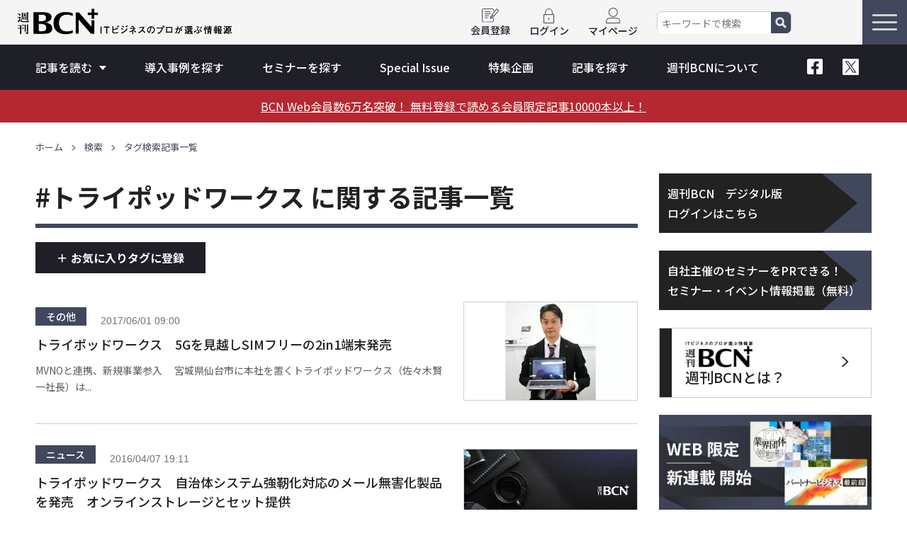

--- FILE ---
content_type: text/html; charset=utf-8
request_url: https://www.weeklybcn.com/journal/list_tag/?tag_id=7708
body_size: 32610
content:
<!DOCTYPE html>
<html lang="ja">
<head>

<!-- gooad_settings NTTresonant -->
<link rel="preload" href="//adcdn.goo.ne.jp/gads/goo/release/bcnr_data.js" as="script">
<link rel="preload" href="//adcdn.goo.ne.jp/images/js/gads_bcn.js" as="script">
<link rel="preload" href="//securepubads.g.doubleclick.net/tag/js/gpt.js" as="script">
<link rel="stylesheet" href="//adcdn.goo.ne.jp/images/0common/weeklybcn_ad.min.css">
<script type="text/javascript">

(window.googletag) || (window.googletag = {});
googletag.cmd = googletag.cmd || [];
((window.gooad) || (window.gooad = {}));
window['gooad']['render'] = function () { return (!1); };
window['gooad']['isFireGads'] = function () { return (!1); };
!function(a9,a,p,s,t,A,g){if(a[a9])return;function q(c,r){a[a9]._Q.push([c,r]);}a[a9]={init:function(){q("i",arguments);},fetchBids:function(){q("f",arguments);},setDisplayBids:function(){},_Q:[]};}("apstag",window);

</script>
<script type="text/javascript" id="gooad_head_hbdata" src="//adcdn.goo.ne.jp/gads/goo/release/bcnr_data.js"></script>
<script async type="text/javascript" id="gooad_head_gads" src="//adcdn.goo.ne.jp/images/js/gads_bcn.js"></script>
<script async type="text/javascript" id="gooad_head_dfp" src="//securepubads.g.doubleclick.net/tag/js/gpt.js"></script>
<script async type="text/javascript" id="gooad_head_aps" src="//c.amazon-adsystem.com/aax2/apstag.js"></script>
<script async type="text/javascript" id="gooad_head_smarttag" src="//adcdn.goo.ne.jp/images/js/smarttag2_bcn.js"></script>
<!-- /gooad_settings NTTresonant -->



<!-- Google Tag Manager -->
<script>(function(w,d,s,l,i){w[l]=w[l]||[];w[l].push({'gtm.start':
new Date().getTime(),event:'gtm.js'});var f=d.getElementsByTagName(s)[0],
j=d.createElement(s),dl=l!='dataLayer'?'&l='+l:'';j.async=true;j.src=
'https://www.googletagmanager.com/gtm.js?id='+i+dl;f.parentNode.insertBefore(j,f);
})(window,document,'script','dataLayer','GTM-PG5LVVC');</script>
<!-- End Google Tag Manager -->


<meta charset="utf-8">
<meta name="viewport" content="width=device-width, initial-scale=1.0">
<title>#トライポッドワークス に関する記事一覧 - 週刊BCN+</title>


<meta name="keywords" content="パートナービジネス,週刊BCN,IT ニュース,エンタープライズ,ビジネス紙,BCN,オンライン">

<meta name="description" content="#トライポッドワークス に関する記事一覧です。週刊BCN+は、ニュースだけではなく、パートナーマッチングの支援やオピニオンリーダーによるコラム・インタビューを掲載。">
<link rel="home" href="/" title="週刊BCN+" >
<link rel="alternate" media="handheld" href="/journal/list_tag/" >
<meta property="og:title" content="#トライポッドワークス に関する記事一覧 - 週刊BCN+">
<meta property="og:description" content="#トライポッドワークス に関する記事一覧です。週刊BCN+は、ニュースだけではなく、パートナーマッチングの支援やオピニオンリーダーによるコラム・インタビューを掲載。">
<meta property="og:image" content="https://www.weeklybcn.com/files/user/images/common/og_image.png">
<meta property="og:type" content="article">
<meta property="og:site_name" content="週刊BCN+">
<meta property="og:url" content="https://www.weeklybcn.com/journal/list_tag/">
<meta property="fb:app_id" content="1177334999023483">
<!--Twittercard-->
<meta name="twitter:card" content="summary_large_image" />
<meta name="twitter:site" content="@WeeklyBCN" />
<!--TwittercardEnd-->
<meta name="robots" content="INDEX,FOLLOW">
<meta name="robots" content="NOODP">
<meta name="robots" content="NOYDIR">

<style>
a{color:#222222}html{-webkit-box-sizing:border-box;box-sizing:border-box;overflow-y:scroll;-webkit-text-size-adjust:100%}*,:after,:before{background-repeat:no-repeat;-webkit-box-sizing:inherit;box-sizing:inherit}:after,:before{text-decoration:inherit;vertical-align:inherit}*{padding:0;margin:0}audio:not([controls]){display:none;height:0}hr{overflow:visible}article,aside,details,figcaption,figure,footer,header,main,menu,nav,section,summary{display:block}summary{display:list-item}small{font-size:80%}[hidden],template{display:none}abbr[title]{border-bottom:1px dotted;text-decoration:none}a{background-color:transparent;-webkit-text-decoration-skip:objects}a:active,a:hover{outline-width:0}code,kbd,pre,samp{font-family:monospace,monospace}b,strong{font-weight:bolder}dfn{font-style:italic}mark{background-color:#ff0;color:#000}sub,sup{font-size:75%;line-height:0;position:relative;vertical-align:baseline}sub{bottom:-0.25em}sup{top:-0.5em}input{border-radius:0}[role=button],[type=button],[type=reset],[type=submit],button{cursor:pointer}[disabled]{cursor:default}[type=number]{width:auto}[type=search]{-webkit-appearance:textfield}[type=search]::-webkit-search-cancel-button,[type=search]::-webkit-search-decoration{-webkit-appearance:none}textarea{overflow:auto;resize:vertical}button,input,optgroup,select,textarea{font:inherit}optgroup{font-weight:700}button{overflow:visible}[type=button]::-moz-focus-inner,[type=reset]::-moz-focus-inner,[type=submit]::-moz-focus-inner,button::-moz-focus-inner{border-style:0;padding:0}[type=button]::-moz-focus-inner,[type=reset]::-moz-focus-inner,[type=submit]::-moz-focus-inner,button:-moz-focusring{outline:1px dotted ButtonText}[type=reset],[type=submit],button,html [type=button]{-webkit-appearance:button}button,select{text-transform:none}button,input,select,textarea{background-color:transparent;border-style:none;color:inherit}select{-moz-appearance:none;-webkit-appearance:none}select::-ms-expand{display:none}select::-ms-value{color:currentColor}legend{border:0;color:inherit;display:table;max-width:100%;white-space:normal}::-webkit-file-upload-button{-webkit-appearance:button;font:inherit}[type=search]{-webkit-appearance:textfield;outline-offset:-2px}img{border-style:none}progress{vertical-align:baseline}svg:not(:root){overflow:hidden}audio,canvas,progress,video{display:inline-block}@media screen{[hidden~=screen]{display:inherit}[hidden~=screen]:not(:active):not(:focus):not(:target){position:absolute!important;clip:rect(0 0 0 0)!important}}[aria-busy=true]{cursor:progress}[aria-controls]{cursor:pointer}[aria-disabled]{cursor:default}::-moz-selection{background-color:#b3d4fc;color:#000;text-shadow:none}::selection{background-color:#b3d4fc;color:#000;text-shadow:none}html{font-size:100%;letter-spacing:0.22em}html.wf-active{visibility:visible;opacity:1}body{font-family:"Noto Sans JP",sans-serif,apple-system,blinkMacSystemFont,"Helvetica Neue","Segoe UI",YuGothicM,YuGothic,Meiryo,Arial,Helvetica,"Yu Gothic Medium","ヒラギノ角ゴ Pro W3",sans-serif;line-height:1.5;color:#222222;font-weight:400;letter-spacing:0;overflow:auto}@media screen and (max-width:768px){body{font-size:0.875rem}}@media screen and (max-width:576px){body{font-size:0.75rem}}body.fixed{width:100%;position:fixed;overflow:hidden}.max-extend{max-width:1920px;margin:0 auto}.max-extend-inner{max-width:1366px;width:1180px;margin:0 auto}.content-extend{max-width:1190px;width:90%;margin:0 auto}.poppins,.poppins-arrow:after,.sidebar .bcn-cover .link:after,.sidebar .free-register:after,.sidebar .side-seminar .content .seminar-new:after{font-family:"Poppins",sans-serif;font-weight:300}.number-font,.sidebar .access-ranking .panel-group .panel li a .num,.sidebar .popular-content .panel-group .panel li a .num,.sidebar .popular-content .panel-group .panel-popular li a .num{font-family:"Arial Unicode MS","Helvetica"}.wrapper{padding:0 4%}.content-wrapper{padding:0 5%}h1,h2,h3,h4,h5,h6{font-size:2rem;font-weight:700}@media screen and (max-width:768px){h1,h2,h3,h4,h5,h6{font-size:1.5rem}}@media screen and (max-width:576px){h1,h2,h3,h4,h5,h6{font-size:1.25rem}}b{font-weight:700}p{line-height:1;font-size:1rem}@media screen and (max-width:768px){p{font-size:0.875rem}}@media screen and (max-width:576px){p{font-size:0.75rem}}.flex-reverse{-webkit-box-orient:horizontal;-webkit-box-direction:reverse;-ms-flex-direction:row-reverse;flex-direction:row-reverse}a{text-decoration:none}img{max-width:100%}button{background-color:transparent;border:none;cursor:pointer;outline:none;padding:0;-webkit-appearance:none;-moz-appearance:none;appearance:none}.sp-br{display:none}@media screen and (max-width:768px){.sp-br{display:block}}.pc-show{display:block}@media screen and (max-width:768px){.pc-show{display:none}}.l-show{display:none}@media screen and (max-width:1280px){.l-show{display:block}}.sp-show{display:none}@media screen and (max-width:768px){.sp-show{display:block}}.sp-xs-none{display:none}@media screen and (max-width:768px){.sp-xs-none{display:block}}@media screen and (max-width:576px){.sp-xs-none{display:none}}.sp-xs-show{display:none}@media screen and (max-width:576px){.sp-xs-show{display:block}}.xs-show{display:none}@media screen and (max-width:576px){.xs-show{display:block}}.xs-none{display:block}@media screen and (max-width:576px){.xs-none{display:none}}ul{list-style:none}select{-webkit-appearance:revert;-moz-appearance:revert;appearance:revert}table{border-collapse:collapse;width:100%;text-align:left}@media screen and (max-width:576px){table td,table th{font-size:0.875rem}}ol{padding-left:20px}ul{list-style:none}.back-inherit{background-color:inherit!important}.text-align-center{text-align:center}.mr-right{margin-right:4%}.flex{display:-webkit-box;display:-ms-flexbox;display:flex}@media screen and (max-width:768px){.flex{display:block}}.flex-warp{-ms-flex-wrap:wrap;flex-wrap:wrap}.flex-as{display:-webkit-box;display:-ms-flexbox;display:flex}.justify-between{-webkit-box-pack:justify;-ms-flex-pack:justify;justify-content:space-between}.justify-end{-webkit-box-pack:end;-ms-flex-pack:end;justify-content:end}.justify-around{-ms-flex-pack:distribute;justify-content:space-around}.justify-center{-webkit-box-pack:center;-ms-flex-pack:center;justify-content:center}.align-center{-webkit-box-align:center;-ms-flex-align:center;align-items:center}.no-warp{white-space:nowrap}.pointer{cursor:pointer}.fc-white{color:#ffffff}.triangle-bottom{margin:48px auto;width:0;height:0;border-left:250px solid transparent;border-right:250px solid transparent;border-top:64px solid #222222}@media screen and (max-width:576px){.triangle-bottom{border-left:150px solid transparent;border-right:150px solid transparent;border-top:50px solid #222222}}.vertical-font{-ms-writing-mode:tb-rl;-webkit-writing-mode:vertical-rl;writing-mode:vertical-rl}.position-right{text-align:right}.position-left{text-align:left}.medium{font-weight:500}.semi-bold{font-weight:600}.bold{font-weight:700}.d-inline{display:inline-block}.dropdown__item-link,.panList li a,.sidebar .access-ranking .panel-group .panel li a,.sidebar .bcn-cover .img-link,.sidebar .bcn-cover .link,.sidebar .contract-link,.sidebar .free-register,.sidebar .image-content,.sidebar .popular-content .panel-group .panel li a,.sidebar .popular-content .panel-group .panel-popular li a,.sidebar .side-bnr,.sidebar .side-pr,.sidebar .side-seminar .content .information-register,.sidebar .side-seminar .content .seminar-new,.sidebar .side-seminar.seminar-search .content .submit,.sidebar .supply-link,.special-sidebar .section-content .inner-flex,.text-hover,header .nav-bar .nav-content .header-bottom .inner-content .sns-list a,header .nav-bar .nav-content .header-top .inner-content .logo-content a,header .nav-bar .nav-content .header-top .inner-content .right-content li a{-webkit-transition:0.5s;transition:0.5s}.dropdown__item-link:hover,.panList li a:hover,.sidebar .access-ranking .panel-group .panel li a:hover,.sidebar .bcn-cover .img-link:hover,.sidebar .bcn-cover .link:hover,.sidebar .contract-link:hover,.sidebar .free-register:hover,.sidebar .image-content:hover,.sidebar .popular-content .panel-group .panel li a:hover,.sidebar .popular-content .panel-group .panel-popular li a:hover,.sidebar .side-bnr:hover,.sidebar .side-pr:hover,.sidebar .side-seminar .content .information-register:hover,.sidebar .side-seminar .content .seminar-new:hover,.sidebar .side-seminar.seminar-search .content .submit:hover,.sidebar .supply-link:hover,.special-sidebar .section-content .inner-flex:hover,.text-hover:hover,header .nav-bar .nav-content .header-bottom .inner-content .sns-list a:hover,header .nav-bar .nav-content .header-top .inner-content .logo-content a:hover,header .nav-bar .nav-content .header-top .inner-content .right-content li a:hover{opacity:0.5}header{width:100%;height:123px}@media screen and (max-width:768px){header{height:101px}}header .nav-bar{width:100%;position:fixed;top:0;z-index:1000;-webkit-transition:0.5s;transition:0.5s}header .nav-bar.is_fixed{position:fixed;top:0;width:100vw;z-index:1000;overflow:auto}@media screen and (max-width:768px){header .nav-bar.is_fixed{overflow:auto}}header .nav-bar .nav-content{margin:auto;position:relative}header .nav-bar .nav-content .header-top{background-color:#F5F5F5;width:100%;min-width:1180px;height:63px}@media screen and (max-width:768px){header .nav-bar .nav-content .header-top{min-width:inherit}}header .nav-bar .nav-content .header-top .inner-content{padding:11px 93px 10px 24px;max-width:1366px;display:-webkit-box;display:-ms-flexbox;display:flex;-webkit-box-align:center;-ms-flex-align:center;align-items:center;margin:auto;position:relative}@media screen and (max-width:768px){header .nav-bar .nav-content .header-top .inner-content{padding:14px 80px 14px 17px}}header .nav-bar .nav-content .header-top .inner-content .logo-content{width:305px}@media screen and (max-width:768px){header .nav-bar .nav-content .header-top .inner-content .logo-content{width:105px}}header .nav-bar .nav-content .header-top .inner-content .logo-content a{display:block}header .nav-bar .nav-content .header-top .inner-content .logo-content img{display:block;width:100%;-o-object-fit:cover;object-fit:cover}header .nav-bar .nav-content .header-top .inner-content .logo-content img.pc{display:block}@media screen and (max-width:768px){header .nav-bar .nav-content .header-top .inner-content .logo-content img.pc{display:none}}header .nav-bar .nav-content .header-top .inner-content .logo-content img.sp{display:none}@media screen and (max-width:768px){header .nav-bar .nav-content .header-top .inner-content .logo-content img.sp{display:block}}header .nav-bar .nav-content .header-top .inner-content .logo-content p{margin-left:24px;width:calc(100% - 139px)}header .nav-bar .nav-content .header-top .inner-content .logo-content p img{width:75%;-o-object-fit:cover;object-fit:cover}@media screen and (max-width:768px){header .nav-bar .nav-content .header-top .inner-content .logo-content p{display:none}}header .nav-bar .nav-content .header-top .inner-content .right-content{width:calc(100% - 375px);display:-webkit-box;display:-ms-flexbox;display:flex;-webkit-box-pack:end;-ms-flex-pack:end;justify-content:flex-end;-webkit-box-align:center;-ms-flex-align:center;align-items:center}@media screen and (max-width:768px){header .nav-bar .nav-content .header-top .inner-content .right-content{width:calc(100% - 105px);-webkit-box-pack:end;-ms-flex-pack:end;justify-content:flex-end}}header .nav-bar .nav-content .header-top .inner-content .right-content li{margin-left:27px}@media screen and (max-width:768px){header .nav-bar .nav-content .header-top .inner-content .right-content li{margin-left:23px}}@media screen and (max-width:768px){header .nav-bar .nav-content .header-top .inner-content .right-content li.mypage{display:none}}@media screen and (max-width:768px){header .nav-bar .nav-content .header-top .inner-content .right-content li.logout{display:none}}header .nav-bar .nav-content .header-top .inner-content .right-content li a{display:-webkit-box;display:-ms-flexbox;display:flex;-webkit-box-orient:vertical;-webkit-box-direction:normal;-ms-flex-direction:column;flex-direction:column;-webkit-box-align:center;-ms-flex-align:center;align-items:center;-webkit-box-pack:justify;-ms-flex-pack:justify;justify-content:space-between}header .nav-bar .nav-content .header-top .inner-content .right-content li a img{-o-object-fit:cover;object-fit:cover}@media screen and (max-width:768px){header .nav-bar .nav-content .header-top .inner-content .right-content li a img.register{width:18px}}@media screen and (max-width:768px){header .nav-bar .nav-content .header-top .inner-content .right-content li a img.login{width:10px}}header .nav-bar .nav-content .header-top .inner-content .right-content li a p{font-size:0.875rem;font-weight:500;margin-top:3px;color:#1F1F28}@media screen and (max-width:768px){header .nav-bar .nav-content .header-top .inner-content .right-content li a p{font-size:0.75rem}}@media screen and (max-width:576px){header .nav-bar .nav-content .header-top .inner-content .right-content li a p{font-size:0.625rem}}@media screen and (max-width:768px){header .nav-bar .nav-content .header-top .inner-content .right-content li.form-list{display:none}}header .nav-bar .nav-content .header-top .inner-content .right-content li.form-list .flex{display:-webkit-box;display:-ms-flexbox;display:flex;width:190px;height:30px;border:1px solid #CCCCCC;border-radius:6px}header .nav-bar .nav-content .header-top .inner-content .right-content li.form-list .flex .search-text{width:160px;background-color:#ffffff;height:30px;padding-left:6px;border-top-left-radius:6px;border-bottom-left-radius:6px;font-size:1rem}header .nav-bar .nav-content .header-top .inner-content .right-content li.form-list .flex .search-text::-webkit-input-placeholder{color:#777777;font-size:0.875rem}header .nav-bar .nav-content .header-top .inner-content .right-content li.form-list .flex .search-text::-moz-placeholder{color:#777777;font-size:0.875rem}header .nav-bar .nav-content .header-top .inner-content .right-content li.form-list .flex .search-text:-ms-input-placeholder{color:#777777;font-size:0.875rem}header .nav-bar .nav-content .header-top .inner-content .right-content li.form-list .flex .search-text::-ms-input-placeholder{color:#777777;font-size:0.875rem}header .nav-bar .nav-content .header-top .inner-content .right-content li.form-list .flex .search-text::placeholder{color:#777777;font-size:0.875rem}header .nav-bar .nav-content .header-top .inner-content .right-content li.form-list .flex .submit-btn{display:block;background-color:#41475C;position:relative;width:30px;height:30px;cursor:pointer;border-top-right-radius:6px;border-bottom-right-radius:6px}header .nav-bar .nav-content .header-top .inner-content .right-content li.form-list .flex .submit-btn:after{content:"";position:absolute;top:50%;left:50%;transform:translate(-50%,-50%);-webkit-transform:translate(-50%,-50%);-ms-transform:translate(-50%,-50%);width:15px;height:15px;background-repeat:no-repeat;background-size:contain;background-position:center center;background-image:url("/files/user/assets/img/common/header/search.png")}header .nav-bar .nav-content .header-top .inner-content .right-content li.sp-form{display:none}@media screen and (max-width:768px){header .nav-bar .nav-content .header-top .inner-content .right-content li.sp-form{display:block;width:19px;margin:0;margin-left:23px}header .nav-bar .nav-content .header-top .inner-content .right-content li.sp-form button{width:100%;display:block}header .nav-bar .nav-content .header-top .inner-content .right-content li.sp-form img{display:block;width:100%}}header .nav-bar .nav-content .sp-form-content{display:none;-webkit-transition:1s ease;transition:1s ease;width:100%;background:#41475C;opacity:0.97;-webkit-box-shadow:0 2px 10px rgba(0,0,0,0.3);box-shadow:0 2px 10px rgba(0,0,0,0.3);overflow:hidden;position:absolute;top:55px;left:0;padding:15px}header .nav-bar .nav-content .sp-form-content.is-open{display:block;z-index:100}header .nav-bar .nav-content .sp-form-content.is-open .flex{display:-webkit-box;display:-ms-flexbox;display:flex;margin:auto;width:225px;height:32px;border:1px solid #CCCCCC;border-radius:8px}header .nav-bar .nav-content .sp-form-content.is-open .flex .search-text{width:195px;background-color:#ffffff;height:30px;padding-left:6px;border-top-left-radius:6px;border-bottom-left-radius:6px;font-size:0.875rem}header .nav-bar .nav-content .sp-form-content.is-open .flex .search-text::-webkit-input-placeholder{color:#777777;font-size:0.875rem}header .nav-bar .nav-content .sp-form-content.is-open .flex .search-text::-moz-placeholder{color:#777777;font-size:0.875rem}header .nav-bar .nav-content .sp-form-content.is-open .flex .search-text:-ms-input-placeholder{color:#777777;font-size:0.875rem}header .nav-bar .nav-content .sp-form-content.is-open .flex .search-text::-ms-input-placeholder{color:#777777;font-size:0.875rem}header .nav-bar .nav-content .sp-form-content.is-open .flex .search-text::placeholder{color:#777777;font-size:0.875rem}header .nav-bar .nav-content .sp-form-content.is-open .flex .submit-btn{display:block;background-color:#41475C;position:relative;width:30px;height:30px;cursor:pointer;border-top-right-radius:6px;border-bottom-right-radius:6px}header .nav-bar .nav-content .sp-form-content.is-open .flex .submit-btn:after{content:"";position:absolute;top:50%;left:50%;transform:translate(-50%,-50%);-webkit-transform:translate(-50%,-50%);-ms-transform:translate(-50%,-50%);width:15px;height:15px;background-repeat:no-repeat;background-size:contain;background-position:center center;background-image:url("/files/user/assets/img/common/header/search.png")}header .nav-bar .nav-content .header-bottom{background-color:#1F1F28;width:100%;position:relative;min-width:1180px;overflow:inherit}@media screen and (max-width:768px){header .nav-bar .nav-content .header-bottom{min-width:inherit;height:54px;padding-left:16px;padding-right:16px}}header .nav-bar .nav-content .header-bottom .inner-content{display:-webkit-box;display:-ms-flexbox;display:flex;-webkit-box-align:center;-ms-flex-align:center;align-items:center;max-width:1180px;margin:auto;width:100%;padding:16px 0px;position:relative;width:auto;visibility:hidden}@media screen and (max-width:768px){header .nav-bar .nav-content .header-bottom .inner-content{font-size:0.875rem;padding:0px;-webkit-box-align:center;-ms-flex-align:center;align-items:center;-webkit-box-pack:inherit;-ms-flex-pack:inherit;justify-content:inherit}}header .nav-bar .nav-content .header-bottom .inner-content .list{width:auto!important}header .nav-bar .nav-content .header-bottom .inner-content .list.left-space{margin-left:54px}@media screen and (max-width:768px){header .nav-bar .nav-content .header-bottom .inner-content .list.left-space.first{margin-left:32px}}@media screen and (max-width:768px){header .nav-bar .nav-content .header-bottom .inner-content .list.left-space{margin-left:23px;display:-webkit-box;display:-ms-flexbox;display:flex;-webkit-box-align:center;-ms-flex-align:center;align-items:center}}header .nav-bar .nav-content .header-bottom .inner-content .list a{color:#ffffff;font-weight:500;position:relative}header .nav-bar .nav-content .header-bottom .inner-content .list a:hover:before{content:"";position:absolute;width:100%;height:2px;background-color:#ffffff;left:0;bottom:-8px}@media screen and (max-width:768px){header .nav-bar .nav-content .header-bottom .inner-content .list a:hover:before{display:none}}header .nav-bar .nav-content .header-bottom .inner-content .sns-list{display:-webkit-box;display:-ms-flexbox;display:flex;-webkit-box-align:center;-ms-flex-align:center;align-items:center;-webkit-box-pack:justify;-ms-flex-pack:justify;justify-content:space-around;width:100px}header .nav-bar .nav-content .header-bottom .inner-content .sns-list li{display:block;margin-top:2px}header .nav-bar .nav-content .header-bottom .inner-content .sns-list a{display:inline-block}header .nav-bar .nav-content .header-bottom .inner-content .sns-list a:before{display:none}header .nav-bar .nav-content .header-bottom .inner-content .sns-list a img{margin-top:2px}header .nav-bar .nav-content .header-bottom .inner-content.is_show{visibility:visible}@-webkit-keyframes menuFadein{0%{opacity:0}to{opacity:1}}@keyframes menuFadein{0%{opacity:0}to{opacity:1}}.toggle-hamburger{display:block;cursor:pointer;width:63px;height:63px;padding:20px 14px;position:absolute;top:0px;right:0px;z-index:10;background:#41475C}.toggle-hamburger.footer-toggle{width:50px;height:50px;padding:14px 10px}.toggle-hamburger span{position:relative;display:block}.toggle-hamburger span:before{position:absolute;content:"";width:100%;height:3px;background-color:#D1D1D1;top:0px;left:0;border-radius:6px;-webkit-transform:translateY(0) rotate(0);transform:translateY(0) rotate(0);-webkit-transition:all 0.3s;transition:all 0.3s}.toggle-hamburger span:nth-of-type(2):before{-webkit-transform:translateY(10px);transform:translateY(10px)}.toggle-hamburger span:nth-of-type(3):before{-webkit-transform:translateY(20px);transform:translateY(20px);opacity:1;font-size:0.75rem;color:#ffffff;text-align:center}.close-btn{position:absolute;width:63px;height:63px;padding:20px 14px;position:absolute;top:0px;right:0px;z-index:120}.close-btn span{position:relative;display:block}.close-btn span:before{position:absolute;content:"";width:100%;height:3px;background-color:#D1D1D1;top:0px;left:0;border-radius:6px;-webkit-transform:translateY(0) rotate(0);transform:translateY(0) rotate(0);-webkit-transition:all 0.3s;transition:all 0.3s}.close-btn span:first-of-type:before{-webkit-transform:rotate(-45deg);transform:rotate(-45deg)}.close-btn span:nth-of-type(2):before{width:100%;-webkit-transform:rotate(45deg) translateY(0);transform:rotate(45deg) translateY(0)}.dropdown__btn{display:block;color:#ffffff;font-weight:500;position:relative;padding-right:20px}@media screen and (max-width:768px){.dropdown__btn{padding-right:18px}}.dropdown__btn:after{content:"";width:0;height:0;border-left:5px solid transparent;border-right:5px solid transparent;border-top:6px solid #ffffff;position:absolute;top:56%;transform:translateY(-50%);-webkit-transform:translateY(-50%);-ms-transform:translateY(-50%);right:0px}.dropdown__btn.is-open:after{top:52%;border-top:inherit;border-left:5px solid transparent;border-right:5px solid transparent;border-bottom:6px solid #ffffff}.dropdown__body.is-open{z-index:100;padding-top:59px;padding-bottom:59px;opacity:1;line-height:1.5;visibility:visible;-webkit-transition:line-height 0.4s ease-out,opacity 0.6s linear 0.1s,visibility 0.6s linear 0.1s;transition:line-height 0.4s ease-out,opacity 0.6s linear 0.1s,visibility 0.6s linear 0.1s}@media screen and (max-width:768px){.dropdown__body.is-open{min-width:inherit;padding-top:40px;padding-bottom:40px}}@media screen and (max-width:576px){.UpMove .dropdown__body .scroll{max-height:calc(100vh - 54px - 49px - 80px)}}.dropdown__body{max-width:1180px;min-width:1060px;background:rgba(65,71,92,0.97);-webkit-box-shadow:0 2px 10px rgba(0,0,0,0.3);box-shadow:0 2px 10px rgba(0,0,0,0.3);overflow:hidden;position:absolute;padding:0px;-webkit-transition:padding 0.3s ease-out;transition:padding 0.3s ease-out;line-height:0;opacity:0;visibility:hidden;-webkit-transition:padding-top 0.3s ease-out,padding-bottom 0.3s ease-out,line-height 0.4s ease-out,opacity 0.1s linear,visibility 0.1s linear;transition:padding-top 0.3s ease-out,padding-bottom 0.3s ease-out,line-height 0.4s ease-out,opacity 0.1s linear,visibility 0.1s linear;padding-left:60px;padding-right:60px;top:43px}@media screen and (max-width:1180px){.dropdown__body{padding-left:20px;padding-right:20px;min-width:1140px}}@media screen and (max-width:768px){.dropdown__body{min-width:inherit;width:100vw;padding-left:0px;padding-right:0px;top:54px;left:-16px}}@media screen and (max-width:576px){.dropdown__body .scroll{height:100%;overflow:auto;position:relative;max-height:calc(100vh - 54px - 63px - 80px)}}.dropdown__list{display:-ms-grid;display:grid;row-gap:42px;-webkit-column-gap:50px;-moz-column-gap:50px;column-gap:50px;-ms-grid-columns:1fr 50px 1fr 50px 1fr;grid-template-columns:repeat(3,1fr)}@media screen and (max-width:768px){.dropdown__list{width:90%;margin:auto;-ms-grid-columns:1fr 24px 1fr;grid-template-columns:repeat(2,1fr);-webkit-column-gap:24px;-moz-column-gap:24px;column-gap:24px;row-gap:30px}}.dropdown__item-link{display:block;color:white}.dropdown__item-link:before{display:none}.dropdown__item-link .title{font-weight:700;font-size:1.25rem;padding-left:30px;position:relative}@media screen and (max-width:768px){.dropdown__item-link .title{padding-left:24px;font-size:0.8125rem}}.dropdown__item-link .title:after{content:"";width:8px;height:8px;border:0;border-bottom:solid 2px #ffffff;border-right:solid 2px #ffffff;position:absolute;top:6px;left:0px;-webkit-transform:rotate(-45deg);transform:rotate(-45deg)}@media screen and (max-width:768px){.dropdown__item-link .title:after{width:6px;height:6px;top:3px}}.dropdown__item-link .text{font-size:0.875rem;line-height:23px;margin-top:12px}@media screen and (max-width:768px){.dropdown__item-link .text{font-size:0.6875rem}}@media screen and (max-width:768px){.moderate{display:-webkit-box;display:-ms-flexbox;display:flex;-webkit-box-align:center;-ms-flex-align:center;align-items:center;height:100%}}#nav-bar.UpMove{-webkit-animation:UpAnime 0.5s forwards;animation:UpAnime 0.5s forwards}@-webkit-keyframes UpAnime{0%{-webkit-transform:translateY(0);transform:translateY(0)}to{-webkit-transform:translateY(-63px);transform:translateY(-63px)}}@keyframes UpAnime{0%{-webkit-transform:translateY(0);transform:translateY(0)}to{-webkit-transform:translateY(-63px);transform:translateY(-63px)}}#nav-bar.DownMove{-webkit-animation:DownAnime 0.5s forwards;animation:DownAnime 0.5s forwards}@-webkit-keyframes DownAnime{0%{-webkit-transform:translateY(-63px);transform:translateY(-63px)}to{-webkit-transform:translateY(0);transform:translateY(0)}}@keyframes DownAnime{0%{-webkit-transform:translateY(-63px);transform:translateY(-63px)}to{-webkit-transform:translateY(0);transform:translateY(0)}}.panList{max-width:1180px;width:100%;min-width:1180px;margin:20px auto 0}@media screen and (max-width:768px){.panList{min-width:inherit;padding:0 20px}}.panList li{margin-right:8px;display:inline}.panList li a{font-size:0.8125rem;color:#41475C;display:inline;vertical-align:middle;margin-bottom:3px}@media screen and (max-width:768px){.panList li a{font-size:0.75rem}}.panList li p{font-size:0.8125rem;color:#41475C;vertical-align:middle;display:inline}@media screen and (max-width:768px){.panList li p{font-size:0.75rem}}.panList li.arrow{display:inline;vertical-align:middle}.panList li.arrow img{vertical-align:middle;margin-top:-3px}.common-lower-content{margin-top:30px}@media screen and (max-width:768px){.common-lower-content{margin-top:20px;padding:0 20px}}.two-colum{display:-webkit-box;display:-ms-flexbox;display:flex;-webkit-box-align:start;-ms-flex-align:start;align-items:flex-start;max-width:1180px;width:100%;min-width:1180px;margin:40px auto 0}@media screen and (max-width:768px){.two-colum{-webkit-box-orient:vertical;-webkit-box-direction:normal;-ms-flex-direction:column;flex-direction:column;min-width:inherit;margin:auto}}.two-colum.lower-content{margin:0 auto}.two-colum.one-colum{display:block}.two-colum.one-colum .main-content{width:100%}.two-colum.special-detail{-ms-flex-wrap:wrap;flex-wrap:wrap}.two-colum.special-detail .main-content{-webkit-box-ordinal-group:2;-ms-flex-order:1;order:1}.two-colum.special-detail .sidebar{-webkit-box-ordinal-group:3;-ms-flex-order:2;order:2}@media screen and (max-width:768px){.two-colum.special-detail .sidebar{-webkit-box-ordinal-group:4;-ms-flex-order:3;order:3}}.main-content{width:calc(100% - 330px)}@media screen and (max-width:768px){.main-content{width:100%}}.global-arrow:after{content:"";width:10px;height:10px;border:0;border-bottom:solid 2px #ffffff;border-right:solid 2px #ffffff;position:absolute;top:12px;right:0px;-webkit-transform:rotate(-45deg);transform:rotate(-45deg)}.poppins-arrow:after,.sidebar .bcn-cover .link:after,.sidebar .free-register:after,.sidebar .side-seminar .content .seminar-new:after{content:">";position:absolute;top:50%;transform:translateY(-50%);-webkit-transform:translateY(-50%);-ms-transform:translateY(-50%)}.pc-bnr{display:block}@media screen and (max-width:768px){.pc-bnr{display:none}}.sidebar{width:300px;margin-left:30px}@media screen and (max-width:768px){.sidebar{width:100%;margin:auto;padding:0 20px}}.sidebar .mt-space{margin-top:25px}.sidebar .side-bnr{display:block;width:100%}@media screen and (max-width:768px){.sidebar .side-bnr{max-width:400px;margin-left:auto;margin-right:auto}}.sidebar .side-bnr img{width:100%;-o-object-fit:cover;object-fit:cover}.sidebar .side-pr{display:block;width:100%;height:100%;background-repeat:no-repeat;background-size:cover;background-position:center center;background-image:url("/files/user/assets/img/top/sidebar/sidebar02-back.png");padding:20px 12px;cursor:pointer}.sidebar .side-pr p{font-size:1rem;font-weight:500;color:#ffffff}.sidebar .side-pr p.space{margin-top:12px}.sidebar .free-register{display:block;position:relative;border:1px solid #CCCCCC;padding:18px 0 18px 36px}.sidebar .free-register:before{content:"";position:absolute;height:100%;width:17px;top:0;left:0;background:#222222}.sidebar .free-register:after{right:29px;font-size:1.875rem;color:#222222}.sidebar .free-register img{width:95px;display:block}.sidebar .free-register p{margin-top:4px;font-size:1.25rem;font-weight:500;color:#222222}.sidebar .bcn-cover{background-color:#EFF2F7;padding:17px;max-width:400px;margin-left:auto;margin-right:auto}.sidebar .bcn-cover .img-link{display:block;width:100%}.sidebar .bcn-cover .img-link img{-o-object-fit:cover;object-fit:cover;width:100%}.sidebar .bcn-cover p{text-align:center}.sidebar .bcn-cover .title{font-size:1.125rem;font-weight:700;margin-top:9px}@media screen and (max-width:768px){.sidebar .bcn-cover .title{font-size:1.25rem}}.sidebar .bcn-cover .time{font-size:0.875rem;font-weight:700;margin-top:10px}@media screen and (max-width:768px){.sidebar .bcn-cover .time{font-size:0.9375rem}}.sidebar .bcn-cover .label{padding:5px;width:166px;font-size:0.75rem;background-color:#222222;color:#ffffff;font-weight:500;margin:8px auto 0}@media screen and (max-width:768px){.sidebar .bcn-cover .label{font-size:0.8125rem}}.sidebar .bcn-cover .description{font-size:0.875rem;margin-top:6px;line-height:21px}@media screen and (max-width:768px){.sidebar .bcn-cover .description{margin-top:10px}}.sidebar .bcn-cover .link{display:block;border:1px solid #222222;background-color:#ffffff;color:#222222;font-size:1rem;text-align:center;width:100%;position:relative;padding:10px 0;margin-top:10px;font-weight:700}@media screen and (max-width:768px){.sidebar .bcn-cover .link{font-size:1.125rem}}.sidebar .bcn-cover .link:after{font-size:1.875rem;color:#222222;right:13px}@media screen and (max-width:768px){.sidebar .bcn-cover .link:after{right:15px;font-size:2.125rem;top:51%}}.sidebar .access-ranking,.sidebar .popular-content{}.sidebar .access-ranking .title-block,.sidebar .popular-content .title-block{display:-webkit-box;display:-ms-flexbox;display:flex;-webkit-box-align:stretch;-ms-flex-align:stretch;align-items:stretch;border-bottom:1px solid #CCCCCC}.sidebar .access-ranking .title-block .title,.sidebar .popular-content .title-block .title{width:185px;font-size:1rem;color:#ffffff;text-align:center;font-weight:700;padding:12px 10px;background:#1F1F28}@media screen and (max-width:768px){.sidebar .access-ranking .title-block .title,.sidebar .popular-content .title-block .title{width:62%;font-size:1.25rem;padding:10px 10px}}@media screen and (max-width:400px){.sidebar .access-ranking .title-block .title,.sidebar .popular-content .title-block .title{width:206px}}.sidebar .access-ranking .title-block .tab-group,.sidebar .popular-content .title-block .tab-group{width:calc(100% - 185px);display:-webkit-box;display:-ms-flexbox;display:flex;-webkit-box-align:center;-ms-flex-align:center;align-items:center;position:relative}@media screen and (max-width:768px){.sidebar .access-ranking .title-block .tab-group,.sidebar .popular-content .title-block .tab-group{width:38%}}@media screen and (max-width:400px){.sidebar .access-ranking .title-block .tab-group,.sidebar .popular-content .title-block .tab-group{width:calc(100% - 206px)}}.sidebar .access-ranking .title-block .tab-group:before,.sidebar .popular-content .title-block .tab-group:before{content:"";position:absolute;width:1px;height:40%;background-color:#CCCCCC;top:50%;left:50%;transform:translate(-50%,-50%);-webkit-transform:translate(-50%,-50%);-ms-transform:translate(-50%,-50%)}.sidebar .access-ranking .title-block .tab-group .tab,.sidebar .popular-content .title-block .tab-group .tab{width:50%;cursor:pointer;color:#A0A0A0;font-size:1.125rem;text-align:center;position:relative}@media screen and (max-width:768px){.sidebar .access-ranking .title-block .tab-group .tab,.sidebar .popular-content .title-block .tab-group .tab{font-size:1.25rem}}.sidebar .access-ranking .title-block .tab-group .tab:hover,.sidebar .popular-content .title-block .tab-group .tab:hover{opacity:0.7}.sidebar .access-ranking .title-block .tab-group .tab.is-active,.sidebar .popular-content .title-block .tab-group .tab.is-active{border-bottom:#222222;color:#222222;font-weight:700;cursor:inherit}.sidebar .access-ranking .title-block .tab-group .tab.is-active:after,.sidebar .popular-content .title-block .tab-group .tab.is-active:after{content:"";position:absolute;width:70%;height:2px;background-color:#222222;bottom:-6px;left:50%;transform:translateX(-50%);-webkit-transform:translateX(-50%);-ms-transform:translateX(-50%)}.sidebar .access-ranking .title-block .tab-group .tab.is-active:hover,.sidebar .popular-content .title-block .tab-group .tab.is-active:hover{opacity:1}.sidebar .access-ranking .panel-group .panel,.sidebar .popular-content .panel-group .panel{display:none}.sidebar .access-ranking .panel-group .panel li,.sidebar .popular-content .panel-group .panel li{width:100%;border-bottom:1px solid #CCCCCC}.sidebar .access-ranking .panel-group .panel li.border-bottom-none,.sidebar .popular-content .panel-group .panel li.border-bottom-none{border-bottom:inherit}.sidebar .access-ranking .panel-group .panel li a,.sidebar .popular-content .panel-group .panel li a{display:-webkit-box;display:-ms-flexbox;display:flex;-webkit-box-align:stretch;-ms-flex-align:stretch;align-items:stretch}.sidebar .access-ranking .panel-group .panel li a .num,.sidebar .popular-content .panel-group .panel li a .num{height:80px;font-size:1.5rem;color:#ffffff;width:40px;background:#41475C;text-align:center;display:-webkit-box;display:-ms-flexbox;display:flex;-webkit-box-align:center;-ms-flex-align:center;align-items:center;-webkit-box-pack:center;-ms-flex-pack:center;justify-content:center}@media screen and (max-width:768px){.sidebar .access-ranking .panel-group .panel li a .num,.sidebar .popular-content .panel-group .panel li a .num{height:80px}}@media screen and (max-width:576px){.sidebar .access-ranking .panel-group .panel li a .num,.sidebar .popular-content .panel-group .panel li a .num{height:80px}}.sidebar .access-ranking .panel-group .panel li a .num span,.sidebar .popular-content .panel-group .panel li a .num span{display:block}.sidebar .access-ranking .panel-group .panel li a .text,.sidebar .popular-content .panel-group .panel li a .text{width:calc(100% - 40px);padding:16px 0 16px 16px;font-size:0.875rem;line-height:23px;color:#222222;display:-webkit-box;display:-ms-flexbox;display:flex;-webkit-box-align:center;-ms-flex-align:center;align-items:center;-webkit-box-pack:start;-ms-flex-pack:start;justify-content:flex-start}@media screen and (max-width:768px){.sidebar .access-ranking .panel-group .panel li a .text,.sidebar .popular-content .panel-group .panel li a .text{padding:10px 0 10px 20px;font-size:0.8125rem;line-height:20px}}.sidebar .access-ranking .panel-group .panel li a .text span,.sidebar .popular-content .panel-group .panel li a .text span{display:block;overflow:hidden;display:-webkit-box;-webkit-box-orient:vertical;-webkit-line-clamp:2}.sidebar .access-ranking .panel-group .panel li:nth-child(n+4) a .num,.sidebar .popular-content .panel-group .panel li:nth-child(n+4) a .num{background:#EFF2F7;color:#222222}.sidebar .access-ranking .panel-group .panel li ul,.sidebar .popular-content .panel-group .panel li ul{margin:19px auto 0;width:265px}@media screen and (max-width:768px){.sidebar .access-ranking .panel-group .panel li ul,.sidebar .popular-content .panel-group .panel li ul{margin:20px auto 0;width:285px}}.sidebar .access-ranking .panel-group .panel li ul li,.sidebar .popular-content .panel-group .panel li ul li{font-size:0.875rem;font-weight:400;border-bottom:inherit;margin-top:8px}@media screen and (max-width:768px){.sidebar .access-ranking .panel-group .panel li ul li,.sidebar .popular-content .panel-group .panel li ul li{font-size:0.9375rem;margin-top:6px}}.sidebar .access-ranking .panel-group .panel li ul li a,.sidebar .popular-content .panel-group .panel li ul li a{display:block;color:#222222}.sidebar .access-ranking .panel-group .panel li ul li a:hover,.sidebar .popular-content .panel-group .panel li ul li a:hover{text-decoration:underline}.sidebar .access-ranking .panel-group .panel.is-show,.sidebar .popular-content .panel-group .panel.is-show{display:block}.sidebar .supply-link{display:block;width:100%}.sidebar .supply-link img{width:100%;-o-object-fit:cover;object-fit:cover}.sidebar .popular-content{}.sidebar .popular-content .title-block{display:-webkit-box;display:-ms-flexbox;display:flex;-webkit-box-align:stretch;-ms-flex-align:stretch;align-items:stretch;border-bottom:1px solid #CCCCCC}.sidebar .popular-content .title-block .title{width:185px;font-size:1rem;color:#ffffff;text-align:center;font-weight:700;padding:12px 10px;background:#1F1F28}@media screen and (max-width:768px){.sidebar .popular-content .title-block .title{width:62%;font-size:1.25rem;padding:10px 10px}}@media screen and (max-width:400px){.sidebar .popular-content .title-block .title{width:206px}}.sidebar .popular-content .title-block .tab-group{width:calc(100% - 185px);display:-webkit-box;display:-ms-flexbox;display:flex;-webkit-box-align:center;-ms-flex-align:center;align-items:center;position:relative}@media screen and (max-width:768px){.sidebar .popular-content .title-block .tab-group{width:38%}}@media screen and (max-width:400px){.sidebar .popular-content .title-block .tab-group{width:calc(100% - 206px)}}.sidebar .popular-content .title-block .tab-group:before{content:"";position:absolute;width:1px;height:40%;background-color:#CCCCCC;top:50%;left:50%;transform:translate(-50%,-50%);-webkit-transform:translate(-50%,-50%);-ms-transform:translate(-50%,-50%)}.sidebar .popular-content .title-block .tab-group .tabPopular{width:50%;cursor:pointer;color:#A0A0A0;font-size:1.125rem;text-align:center;position:relative}@media screen and (max-width:768px){.sidebar .popular-content .title-block .tab-group .tabPopular{font-size:1.25rem}}.sidebar .popular-content .title-block .tab-group .tabPopular:hover{opacity:0.7}.sidebar .popular-content .title-block .tab-group .tabPopular.is-popularActive{border-bottom:#222222;color:#222222;font-weight:700;cursor:inherit}.sidebar .popular-content .title-block .tab-group .tabPopular.is-popularActive:after{content:"";position:absolute;width:70%;height:2px;background-color:#222222;bottom:-6px;left:50%;transform:translateX(-50%);-webkit-transform:translateX(-50%);-ms-transform:translateX(-50%)}.sidebar .popular-content .title-block .tab-group .tabPopular.is-popularActive:hover{opacity:1}.sidebar .popular-content .panel-group .panel-popular{display:none}.sidebar .popular-content .panel-group .panel-popular li{width:100%;border-bottom:1px solid #CCCCCC}.sidebar .popular-content .panel-group .panel-popular li.border-bottom-none{border-bottom:inherit}.sidebar .popular-content .panel-group .panel-popular li a{display:-webkit-box;display:-ms-flexbox;display:flex;-webkit-box-align:stretch;-ms-flex-align:stretch;align-items:stretch}.sidebar .popular-content .panel-group .panel-popular li a .num{height:80px;font-size:1.5rem;color:#ffffff;width:40px;background:#41475C;text-align:center;display:-webkit-box;display:-ms-flexbox;display:flex;-webkit-box-align:center;-ms-flex-align:center;align-items:center;-webkit-box-pack:center;-ms-flex-pack:center;justify-content:center}@media screen and (max-width:768px){.sidebar .popular-content .panel-group .panel-popular li a .num{height:80px}}@media screen and (max-width:576px){.sidebar .popular-content .panel-group .panel-popular li a .num{height:80px}}.sidebar .popular-content .panel-group .panel-popular li a .num span{display:block}.sidebar .popular-content .panel-group .panel-popular li a .text{width:calc(100% - 40px);padding:16px 0 16px 16px;font-size:0.875rem;line-height:23px;color:#222222;display:-webkit-box;display:-ms-flexbox;display:flex;-webkit-box-align:center;-ms-flex-align:center;align-items:center;-webkit-box-pack:start;-ms-flex-pack:start;justify-content:flex-start}@media screen and (max-width:768px){.sidebar .popular-content .panel-group .panel-popular li a .text{padding:10px 0 10px 20px;font-size:0.8125rem;line-height:20px}}.sidebar .popular-content .panel-group .panel-popular li a .text span{display:block;overflow:hidden;display:-webkit-box;-webkit-box-orient:vertical;-webkit-line-clamp:2}.sidebar .popular-content .panel-group .panel-popular li:nth-child(n+4) a .num{background:#EFF2F7;color:#222222}.sidebar .popular-content .panel-group .panel-popular li ul{margin:19px auto 0;width:265px}.sidebar .popular-content .panel-group .panel-popular li ul li{font-size:0.875rem;font-weight:400;border-bottom:inherit;margin-top:8px}.sidebar .popular-content .panel-group .panel-popular li ul li a{display:block;color:#222222}.sidebar .popular-content .panel-group .panel-popular li ul li a:hover{text-decoration:underline}.sidebar .popular-content .panel-group .panel-popular.is-popularShow{display:block}.sidebar .contract-link{display:block;width:100%}.sidebar .contract-link img{width:100%;-o-object-fit:cover;object-fit:cover}.sidebar .facebook-content{width:100%;height:350px}@media screen and (max-width:768px){.sidebar .facebook-content{height:375px;max-width:350px;margin-left:auto;margin-right:auto}}.sidebar .facebook-content .fb-page{width:100%;height:100%}.sidebar .facebook-content .fb-page span{width:100%!important;height:100%!important}.sidebar .facebook-content .fb-page span iframe{width:100%!important;height:100%!important}.sidebar .image-content{display:block;width:100%}.sidebar .image-content img{width:100%;-o-object-fit:cover;object-fit:cover}.sidebar .side-seminar{width:100%}.sidebar .side-seminar .title{font-size:1.25rem;color:#ffffff;text-align:center;font-weight:700;padding:16px 0;background-color:#41475C}@media screen and (max-width:768px){.sidebar .side-seminar .title{font-size:1rem;padding:14px 0}}.sidebar .side-seminar .content{padding:30px 20px;border-left:2px solid #CCCCCC;border-right:2px solid #CCCCCC;border-bottom:2px solid #CCCCCC;background:#ffffff}@media screen and (max-width:768px){.sidebar .side-seminar .content{padding:20px 16px}}.sidebar .side-seminar .content .inner-title{font-size:1.125rem;color:#41475C;text-align:center;font-weight:700;line-height:24px}@media screen and (max-width:768px){.sidebar .side-seminar .content .inner-title{font-size:0.9375rem}}.sidebar .side-seminar .content .inner-title span{font-size:1rem;display:block}@media screen and (max-width:768px){.sidebar .side-seminar .content .inner-title span{font-size:0.875rem}}.sidebar .side-seminar .content .text{font-size:0.875rem;line-height:20px;margin-top:11px}.sidebar .side-seminar .content .information-register{padding:13px 0;color:#ffffff;background:#41475C;color:#ffffff;text-align:center;display:block;border-radius:6px;width:100%;margin-top:20px}@media screen and (max-width:768px){.sidebar .side-seminar .content .information-register{font-size:0.875rem}}.sidebar .side-seminar .content .seminar-new{margin:11px auto 0;display:block;position:relative;width:160px;color:#41475C;font-size:0.875rem;font-weight:500;padding-right:8px}.sidebar .side-seminar .content .seminar-new span{text-decoration:underline}.sidebar .side-seminar .content .seminar-new:after{font-size:1.375rem;color:#41475C;right:5px;top:55%}@media screen and (max-width:768px){.sidebar .side-seminar .content .seminar-new:after{font-size:1.25rem;right:-11px;padding-right:11px}}@media screen and (max-width:768px){.sidebar .side-seminar.seminar-register{margin-top:30px}}.sidebar .side-seminar.seminar-search{margin-top:25px;margin-bottom:25px}.sidebar .side-seminar.seminar-search .content{border-left:2px solid #41475C;border-right:2px solid #41475C;border-bottom:2px solid #41475C}.sidebar .side-seminar.seminar-search .content .keyWord-title{font-size:0.875rem;font-weight:500;color:#41475C;margin-top:12px}.sidebar .side-seminar.seminar-search .content .keyWord-input{width:100%;border:1px solid #CCCCCC;border-radius:3px;height:36px;font-size:1rem;margin-top:8px;padding-left:8px}.sidebar .side-seminar.seminar-search .content .select-flex{display:-webkit-box;display:-ms-flexbox;display:flex;-webkit-box-align:center;-ms-flex-align:center;align-items:center}.sidebar .side-seminar.seminar-search .content .select-flex.space{margin-top:16px}.sidebar .side-seminar.seminar-search .content .select-flex .select-title{font-size:0.875rem;font-weight:500;color:#41475C;width:42px;text-align:right}.sidebar .side-seminar.seminar-search .content .select-flex .inner{border:1px solid #CCCCCC;border-radius:3px;height:36px;position:relative;display:-webkit-box;display:-ms-flexbox;display:flex;margin-left:18px;width:calc(100% - 60px)}.sidebar .side-seminar.seminar-search .content .select-flex .inner.hold{width:calc(100% - 96px)}.sidebar .side-seminar.seminar-search .content .select-flex .inner.area{width:calc(100% - 96px)}.sidebar .side-seminar.seminar-search .content .select-flex .inner.radio{border:inherit}.sidebar .side-seminar.seminar-search .content .select-flex .inner.radio label{display:-webkit-box;display:-ms-flexbox;display:flex;-webkit-box-align:center;-ms-flex-align:center;align-items:center}.sidebar .side-seminar.seminar-search .content .select-flex .inner.radio label.rightBlock{margin-left:18px}.sidebar .side-seminar.seminar-search .content .select-flex .inner.radio input{margin-right:8px}.sidebar .side-seminar.seminar-search .content .select-flex .inner.radio .labelText{font-size:0.875rem;color:#41475C;font-weight:700}.sidebar .side-seminar.seminar-search .content .select-flex .inner select{width:100%;padding-left:9px;font-size:0.75rem;height:36px;-webkit-appearance:none;-moz-appearance:none;appearance:none;color:#777777}.sidebar .side-seminar.seminar-search .content .select-flex .inner select::-webkit-input-placeholder{color:#777777}.sidebar .side-seminar.seminar-search .content .select-flex .inner select::-moz-placeholder{color:#777777}.sidebar .side-seminar.seminar-search .content .select-flex .inner select:-ms-input-placeholder{color:#777777}.sidebar .side-seminar.seminar-search .content .select-flex .inner select::-ms-input-placeholder{color:#777777}.sidebar .side-seminar.seminar-search .content .select-flex .inner select::placeholder{color:#777777}.sidebar .side-seminar.seminar-search .content .select-flex .inner .arrowBtn{display:block;width:36px;height:35px;background:#41475C;position:absolute;border-top-right-radius:3px;border-bottom-right-radius:3px;pointer-events:none;right:0;top:0}.sidebar .side-seminar.seminar-search .content .select-flex .inner .arrowBtn span{position:relative;display:block;width:100%;height:100%}.sidebar .side-seminar.seminar-search .content .select-flex .inner .arrowBtn span:after{content:"";position:absolute;top:50%;left:50%;transform:translate(-50%,-50%);-webkit-transform:translate(-50%,-50%);-ms-transform:translate(-50%,-50%);width:15px;height:15px;background-repeat:no-repeat;background-size:contain;background-position:center center;background-image:url("/files/user/assets/img/seminar/arrowBottom.png")}.sidebar .side-seminar.seminar-search .content .submit{margin:20px auto 0;display:-webkit-box;display:-ms-flexbox;display:flex;-webkit-box-align:center;-ms-flex-align:center;align-items:center;-webkit-box-pack:center;-ms-flex-pack:center;justify-content:center;background-color:#41475C;border-radius:6px;width:100%;padding:11px 0}.sidebar .side-seminar.seminar-search .content .submit .searchIcon{width:18px;display:block}.sidebar .side-seminar.seminar-search .content .submit .searchIcon img{width:100%;-o-object-fit:cover;object-fit:cover;margin-top:6px}.sidebar .side-seminar.seminar-search .content .submit .btnText{font-size:1rem;color:#ffffff;font-weight:500;margin-left:8px}.special-sidebar{margin-top:50px;width:300px;margin-left:30px}@media screen and (max-width:768px){.special-sidebar{width:100%;margin:auto;margin-top:30px;padding:0 20px}}.special-sidebar .section-title{font-size:0.875rem;line-height:20px;background-color:#1F1F28;color:#ffffff;padding:3px 15px}.special-sidebar .section-title:nth-child(n+2){margin-top:30px}.special-sidebar .section-content{background-color:#EFF2F7;padding:20px 12px 24px}.special-sidebar .section-content li{padding-top:20px;padding-bottom:20px;border-bottom:1px solid #CCCCCC}.special-sidebar .section-content li:first-of-type{padding-top:0}.special-sidebar .section-content li:last-of-type{padding-bottom:0;border-bottom:inherit}.special-sidebar .section-content .inner-flex{display:-webkit-box;display:-ms-flexbox;display:flex;-webkit-box-align:start;-ms-flex-align:start;align-items:flex-start;-webkit-box-pack:justify;-ms-flex-pack:justify;justify-content:space-between}.special-sidebar .section-content .inner-flex .text{width:48.3%}.special-sidebar .section-content .inner-flex .text p{font-size:0.875rem;line-height:23px;color:#222222;overflow:hidden;display:-webkit-box;-webkit-box-orient:vertical;-webkit-line-clamp:4}.special-sidebar .section-content .inner-flex .img{width:45.4%}.special-sidebar .section-content .inner-flex .img img{display:block;width:100%;-o-object-fit:cover;object-fit:cover}.sp-banar{display:none}@media screen and (max-width:768px){.sp-banar{display:block;max-width:300px;margin:20px auto 0}}
</style>
<link rel="stylesheet" href="https://d1gt4pceznpvut.cloudfront.net/files/css/front/user/style.css?v=1757323752">

<!--favicon start-->
<link rel="apple-touch-icon" sizes="180x180" href="https://d1gt4pceznpvut.cloudfront.net/files/user/img/favicon/apple-touch-icon.png?v=1494472794">
<link rel="icon" type="image/png" sizes="32x32" href="https://d1gt4pceznpvut.cloudfront.net/files/user/img/favicon/favicon-32x32.png?v=1494472794">
<link rel="icon" type="image/png" sizes="16x16" href="https://d1gt4pceznpvut.cloudfront.net/files/user/img/favicon/favicon-16x16.png?v=1494472794">
<link rel="manifest" href="/files/user/img/favicon/manifest.json">
<link rel="mask-icon" href="https://d1gt4pceznpvut.cloudfront.net/files/user/img/favicon/safari-pinned-tab.svg?v=1494472795" color="#5bbad5">
<link rel="shortcut icon" href="https://d1gt4pceznpvut.cloudfront.net/files/user/img/favicon/favicon.ico?v=1494472794">
<meta name="msapplication-config" content="https://d1gt4pceznpvut.cloudfront.net/files/user/img/favicon/browserconfig.xml?v=1494472794">
<meta name="theme-color" content="#ffffff">
<!--favicon end-->

<link rel="canonical" href="https://www.weeklybcn.com/journal/list_tag/" >

<script src="//www.google.com/jsapi"></script>
<script type="text/javascript" src="https://d1gt4pceznpvut.cloudfront.net/js/default.v2.js?v=1723001133"></script>

<meta name="author" content="週刊BCN＋">


<!--Bing Webmaster tool--><meta name="msvalidate.01" content="C840647FAEEE299CD3BBF6AAEC848356" />

<link rel="next" href="/keyword_topics_list/?tag_id=7708&amp;pageID=2">

<script async src="https://www.googletagmanager.com/gtag/js?id=G-6DVFH31RLG"></script>

<script>
    window.dataLayer = window.dataLayer || [];
    function gtag(){dataLayer.push(arguments);}
    gtag('js', new Date());
    gtag('config', 'G-6DVFH31RLG',{"page_module":"topics","main_module_id":0,"page_sysnm":"keyword_topics_list","group_id":false});
</script>

</head>





<body id="top" class="media_sp">
<!-- Google Tag Manager (noscript) -->
  <noscript><iframe src="https://www.googletagmanager.com/ns.html?id=GTM-PG5LVVC"
  height="0" width="0" style="display:none;visibility:hidden"></iframe></noscript>
  <!-- End Google Tag Manager (noscript) -->

  <!-- userブラウザ確認用 -->
    <script>
   var ua=navigator.userAgent,media;ua.indexOf("iPad")>-1||ua.indexOf("Macintosh")>-1&&"ontouchend"in document?(media="tab",ua.indexOf("Android")>0?os="android":os="ios",document.documentElement.classList.remove("media_sp"),document.body.classList.remove("media_sp"),document.body.classList.add("media_tab")):ua.indexOf("iPhone")>0||ua.indexOf("iPod")>0||ua.indexOf("Android")>0&&ua.indexOf("Mobile")>0?(media="sp",ua.indexOf("iPhone")>0?os="ios":os="android"):ua.indexOf("iPad")>0||ua.indexOf("Android")>0?(media="tab",document.documentElement.classList.remove("media_sp"),document.body.classList.remove("media_sp"),document.documentElement.classList.add("media_tab"),document.body.classList.add("media_tab")):(media="pc",document.documentElement.classList.remove("media_sp"),document.body.classList.remove("media_sp"),document.body.classList.add("media_pc"));
  </script>

<!-- header-->
<header id="header">
<div class="nav-bar" id="nav-bar">
    <div class="nav-content">
    <div class="header-top">
        <div class="inner-content">
        <div class="logo-content">
            <h1 class="logo">
            <a href="https://www.weeklybcn.com/">
                <img class="pc" src="https://d1gt4pceznpvut.cloudfront.net/files/user/assets/img/common/BCN%2B_pc.png?v=1763154008" alt="週刊BCN+,法人向けIT市場の最新を追うITビジネス情報サイト" loading="lazy">
                <img class="sp" src="https://d1gt4pceznpvut.cloudfront.net/files/rcms_conv_webp/files/user/assets/img/common/logo_smartphone.png_1763154008.webp?v=1763154020" alt="週刊BCN+" loading="lazy">
            </a>
            </h1>
        </div>
        <ul class="right-content">
            <li id="header-register" style="display:none;">
            <a href="https://www.weeklybcn.com/entry/">
                <img class="register" src="https://d1gt4pceznpvut.cloudfront.net/files/rcms_conv_webp/files/user/assets/img/common/header/member.png_1660728993.webp?v=1733940472" alt="会員登録" loading="lazy">
                <p>会員登録</p>
            </a>
            </li>
            <li id="header-member-edit" style="display:none;">
            <a href="https://www.weeklybcn.com/profile/">
                <img class="register" src="https://d1gt4pceznpvut.cloudfront.net/files/rcms_conv_webp/files/user/assets/img/common/header/member.png_1660728993.webp?v=1733940472" alt="会員編集" loading="lazy">
                <p>会員編集</p>
            </a>
            </li>
            <li id="header-login" style="display:none;">
            <a href="https://www.weeklybcn.com/login/">
                <img class="login" src="https://d1gt4pceznpvut.cloudfront.net/files/rcms_conv_webp/files/user/assets/img/common/header/login.png_1660728992.webp?v=1733940542" alt="ログイン" loading="lazy">
                <p>ログイン</p>
            </a>
            </li>
            <li id="header-logout" class="logout" style="display:none;">
            <a href="/direct/login/logout/">
                <img src="https://d1gt4pceznpvut.cloudfront.net/files/rcms_conv_webp/files/user/assets/img/common/header/logout.png_1660728992.webp?v=1733940472" alt="ログアウト" loading="lazy">
                <p>ログアウト</p>
            </a>
            </li>
            <li class="mypage">
            <a href="https://www.weeklybcn.com/mypage/">
                <img  src="https://d1gt4pceznpvut.cloudfront.net/files/rcms_conv_webp/files/user/assets/img/common/header/mypage.png_1660728993.webp?v=1733940472" alt="マイページ" loading="lazy">
                <p>マイページ</p>
            </a>
            </li>
            <li class="form-list">
            <form action="https://www.weeklybcn.com/search_result/" method="GET">
                <div class="flex">
                <input type="text" class="search-text" placeholder="キーワードで検索" name="topics_keyword" value="">
                <button type="submit" class="submit-btn">
                </button>
                </div>
            </form>
            </li>
            <li class="sp-form moderate">
            <button id="searchBtn" class="button">
                <img src="https://d1gt4pceznpvut.cloudfront.net/files/rcms_conv_webp/files/user/assets/img/common/globalHeader/sp-search.png_1660728972.webp?v=1733940472" alt="検索btn" loading="lazy">
            </button>
            <div class="sp-form-content dropdown" id="sp-form-content">
                <form action="https://www.weeklybcn.com/search_result/" method="GET">
                <div class="flex">
                    <input type="text" class="search-text" placeholder="キーワードで検索" name="topics_keyword" value="">
                    <button type="submit" class="submit-btn">
                    </button>
                </div>
                </form>
            </div>
            </li>
        </ul>
        <div class="toggle-hamburger open" id="toggle">
            <span></span>
            <span></span>
            <span></span>
        </div>
        </div>
    </div>
    <div class="header-bottom pc swiper">
        <ul class="inner-content swiper-wrapper">
        <li class="list swiper-slide">
            <div class="moderate">
            <button id="dropdown__btn" class="dropdown__btn white-no-warp button">記事を読む</button>
            <div class="dropdown__body dropdown">
                <div class="scroll">
                <ul class="dropdown__list">
                    <li class="dropdown__item">
                    <a href="https://www.weeklybcn.com/journal/news/" class="dropdown__item-link">
                        <p class="title">ニュース</p>
                        <p class="text">IT業界の様々な情報の収集に。リリースや会見など、日々のニュースを掲載</p>
                    </a>
                    </li>
                    <li class="dropdown__item">
                    <a href="https://www.weeklybcn.com/journal/feature/" class="dropdown__item-link">
                        <p class="title">Special Feature</p>
                        <p class="text">世の中の事象や企業の取り組みなどをIT・デジタルの観点で追求</p>
                    </a>
                    </li>
                    <li class="dropdown__item">
                    <a href="https://www.weeklybcn.com/journal/keyperson/" class="dropdown__item-link">
                        <p class="title">KeyPerson</p>
                        <p class="text">有力ITベンダートップインタビュー。経営理念や今後の戦略について記者が切り込む</p>
                    </a>
                    </li>
                    <li class="dropdown__item space">
                    <a href="https://www.weeklybcn.com/journal/era/" class="dropdown__item-link">
                        <p class="title">Era</p>
                        <p class="text">「Era（時代）」を意味するように、IT業界の新時代を担う若きリーダーたちの思いを掘り下げる</p>
                    </a>
                    </li>
                    <li class="dropdown__item space">
                    <a href="https://www.weeklybcn.com/journal/serial/" class="dropdown__item-link">
                        <p class="title">連載</p>
                        <p class="text">有識者によるIT業界の事象を独自に捉えた「視点」など様々な連載記事を掲載</p>
                    </a>
                    </li>
                    <li class="dropdown__item space">
                    <a href="https://www.weeklybcn.com/journal/column/" class="dropdown__item-link">
                        <p class="title">コラム</p>
                        <p class="text">個人的な分析・意見を掲載したコラム集</p>
                    </a>
                    </li>
                    <li class="dropdown__item space">
                    <a href="https://www.weeklybcn.com/journal/explanation/" class="dropdown__item-link">
                        <p class="title">解説</p>
                        <p class="text">ITベンダーの戦略や取り組みについて記者が独自取材</p>
                    </a>
                    </li>
                    <li class="dropdown__item space">
                    <a href="https://www.weeklybcn.com/journal/hitoarite_pdf/" class="dropdown__item-link">
                        <p class="title">千人回峰</p>
                        <p class="text">千人の方々とその哲学・行動の深淵に触れる連載企画</p>
                    </a>
                    </li>
                    <li class="dropdown__item space">
                    <a href="https://www.weeklybcn.com/journal/distribution/" class="dropdown__item-link">
                        <p class="title">店頭流通</p>
                        <p class="text">BtoC市場の最前線を独自取材と最新データにより徹底解剖</p>
                    </a>
                    </li>
                </ul>
                </div>
            </div>
            </div>
        </li>
        <li class="list swiper-slide left-space first">
            <a href="https://www.weeklybcn.com/connect/case/" class="white-no-warp">
            導入事例を探す
            </a>
        </li>
        <li class="list swiper-slide left-space">
            <a href="https://www.weeklybcn.com/connect/seminar/" class="white-no-warp">
            セミナーを探す
            </a>
        </li>
        <li class="list swiper-slide left-space">
            <a href="https://www.weeklybcn.com/journal/issue/" class="white-no-warp">
            Special Issue
            </a>
        </li>
        <li class="list swiper-slide left-space">
            <a href="https://www.weeklybcn.com/special/" class="white-no-warp">
            特集企画
            </a>
        </li>
        <li class="list swiper-slide left-space">
            <a href="https://www.weeklybcn.com/search/" class="white-no-warp">
            記事を探す
            </a>
        </li>
        <li class="list swiper-slide left-space">
            <a href="https://www.weeklybcn.com/journal/wbcn/about/" class="white-no-warp">
            週刊BCNについて
            </a>
        </li>
        <li class="list swiper-slide left-space">
            <ul class="sns-list">
            <!--<li>
                <a href="https://www.instagram.com/weeklybcn_plus/" target="_blank" rel="noopener noreferrer">
                <img src="https://d1gt4pceznpvut.cloudfront.net/files/rcms_conv_webp/files/user/assets/img/common/insta.png_1660728916.webp?v=1733940472" alt="インスタグラム" loading="lazy">
                </a>
            </li>-->
            <li>
                <a href="https://www.facebook.com/WeeklyBCN/" target="_blank" rel="noopener noreferrer">
                <img src="https://d1gt4pceznpvut.cloudfront.net/files/rcms_conv_webp/files/user/assets/img/common/facebook.png_1660728915.webp?v=1733940472" alt="フェイスブック" loading="lazy">
                </a>
            </li>
            <li>
                <a href="https://twitter.com/WeeklyBCN" target="_blank" rel="noopener noreferrer">
                <img src="https://d1gt4pceznpvut.cloudfront.net/files/rcms_conv_webp/files/user/assets/img/common/weekly_topheader_24x24.png_1713925926.webp?v=1733940472" alt="ツイッター" loading="lazy">
                </a>
            </li>
            </ul>
        </li>
        </ul>
    </div>

<div style="background: #b52831; padding: 0.7em; ">
	<a href="https://www.weeklybcn.com/entry/" id="header_zone">
		<p style="font-size: 1rem; text-align: center; color:#ffffff; line-height: 1.5;"><u>BCN Web会員数6万名突破！&nbsp;無料登録で読める会員限定記事10000本以上！</u></p>
	</a>
</div>
    </div>
</div>
</header>



<main class="max-extend">
        <ul class="panList">
                                          <li><a href="https://www.weeklybcn.com/">ホーム</a></li>
              <li class="arrow"><img src="https://d1gt4pceznpvut.cloudfront.net/files/rcms_conv_webp/files/user/assets/img/common/panList.png_1660728919.webp?v=1733940478" alt="" loading="lazy"></li>
                                                                <li><a href="https://www.weeklybcn.com/search/">検索</a></li>
              <li class="arrow"><img src="https://d1gt4pceznpvut.cloudfront.net/files/rcms_conv_webp/files/user/assets/img/common/panList.png_1660728919.webp?v=1733940478" alt="" loading="lazy"></li>
                                                  <li>
              <p>タグ検索記事一覧</p>
            </li>
                      </ul>
  
  <div class="two-colum lower-content">
    <div class="main-content" id="scrollTop">
      
      
      
              
<section class="articleList_content common-lower-content">
            
                                                                                                                                                                                                                                                                                                                                                                                                                                                                                                                                                                                                                                                                                                                                                                                                                                                                                                                                                                                                                                                                                                                                                                                                                                                                                                                                                                                                                                                                                                                                                                                                                                                                                                                                                                                                                                                                                                                                                                                                                                                                                                                                                                                                                                                                                                                                                                                                                                                                                                                                                                                                                                                                                                                                                                                                                                                                                                                                                                                                                                                                                                                                                                                                                                                                                                                                                                                                                                                                                                                                                                                                                                                                                                                                                                                                                                                                                                                                                                                                                                                                                                                                                                                                                                                                                                                                                                                                                                                                                                                                                                                                                                                                                                                                                                                                                                                                                                                                                                                                                                                                                                                                                                                                                                                                                                                                                                                                                                                                                                                                                                                                                                                                                                                                                                                                                                                                                                                                                                                                                                                                                                                                                                                                                                                                                                                                                                                                                                                                                                                                                                                                                                                                                                                                                                                                                                                                                                                                                                                                                                                                                                                                                                                                                                                                                                                                                                                                                                                                                                                                                                                                                                                                                                                                                                                                                                                                                                                                                                                                                                                                                                                                                                                                                                                                                                                                                                                                                                                                                                                                                                                                                                                                                                                                                                                                                                                                                                                                                                                                                                                                                                                                                                                                                                                                                                                                                                                                                                                                                                                                                                                                                                                                                                                                                                                                                                                                                                                                                                                                                                                                                                                                                                                                                                                                                                                                                                                                                                                                                                                                                                                                                                                                                                                                                                                                                                                                                                                                                                                                                                                                                                                                                                                                                                                                                                                                                                                                                                                                                                                                                                                                                                                                                                                                                                                                                                                                                                                                                                                                                                                                                                                                                                                                                                                                                                                                                                                                                                                                                                                                                                                                                                                                                                                                                                                                                                                                                                                                                                                                                                                                                                                                                                                                                                                                                                                                                                                                                                                                                                                                                                                                                                                                                                                                                                                                                                                                                                                                                                                                                                                                                                                                                                                                                                                                                                                                                                                                                                                                                                                                                                                                                                                                                                                                                                                                                                                                                                                                                                                                                                                                                                                                                                                                                                                                                                                                                                                                                                                                                                                                                                                                                                                                                                                                                                                                                                                                                                                                                                                                                                                                                                                                                                                                                                                                                                                                                                                                                                                                                                                                                                                                                                                                                                                                                                                                                                                                                                                                                                                                                                                                                                                                                                                                                                                                                                                                                                                                                                                                                                                                                                                                                                                                                                                                                                                                                                                                                                                                                                                                                                                                                                                                                                                                                                                                                                                                                                                                                                                                                                                                                                                                                                                                                                                                                                                                                                                                                                                                                                                                                                                                                                                                                                                                                                                                                                                                                                                                                                                                                                                                                                                                                                                                                                                                                                                                                                                                                                                                                                                                                                                                                                                                                                                                                                                                                                                                                                                                                                                                                                                                                                                                                                                                                                                                                                                                                                                                                                                                                                                                                                                                                                                                                                                                                                                                                                                                                                                                                                                                                                                                                                                                                                                                                                                                                                                                                                                                                                                                                                                                                                                                                                                                                                                                                                                                                                                                                                                                                                                                                                                                                                                                                                                                                                                                                                                                                                                                                                                                                                                                                                                                                                                                                                                                                                                                                                                                                                                                                                                                                                                                                                                                                                                                                                                                                                                                                                                                                                                                                                                                                                                                                                                                                                                                                                                                                                                                                                                                                                                                                                                                                                                                                                                                                                                                                                                                                                                                                                                                                                                                                                                                                                                                                                                                                                                                                                                                                                                                                                                                                                                                                                                                                                                                                                                                                                                                                                                                                                                                                                                                                                                                                                                                                                                                                                                                                                                                                                                                                                                                                                                                                                                                                                                                                                                                                                                                                                                                                                                                                                                                                                                                                                                                                                                                                                                                                                                                                                                                                                                                                                                                                                                                                                                                                                                                                                                                                                                                                                                                                                                                                                                                                                                                                                                                                                                                                                                                                                                                                                                                                                                                                                                                                                                                                                                                                                                                                                                                                                                                                                                                                                                                                                                                                                                                                                                                                                                                                                                                                                                                                                                                                                                                                                                                                                                                                                                                                                                                                                                                                                                                                                                                                                                                                                                                                                                                                                                                                                                                                                                                                                                                                                                                                                                                                                                                                                                                                                                                                                                                                                                                                                                                                                                                                                                                                                                                                                                                                                                                                                                                                                                                                                                                                                                                                                                                                                                                                                                                                                                                                                                                                                                                                                                                                                                                                                                                                                                                                                                                                                                                                                                                                                                                                                                                                                                                                                                                                                                                                                                                                                                                                                                                                                                                                                                                                                                                                                                                                                                                                                                                                                                                                                                                                                                                                                                                                                                                                                                                                                                                                                                                                                                                                                                                                                                                                                                                                                                                                                                                                                                                                                                                                                                                                                                                                                                                                                                                                                                                                                                                                                                                                                                                                                                                                                                                                                                                                                                                                                                                                                                                                                                                                                                                                                                                                                                                                                                                                                                                                                                                                                                                                                                                                                                                                                                                                                                                                                                                                                                                                                                                                                                                                                                                                                                                                                                                                                                                                                                                                                                                                                                                                                                                                                                                                                                                                                                                                                                                                                                                                                                                                                                                                                                                                                                                                                                                                                                                                                                                                                                                                                                                                                                                                                                                                                                                                                                                                                                                                                                                                                                                                                                                                                                                                                                                                                                                                                                                                                                                                                                                                                                                                                                                                                                                                                                                                                                                                                                                                                                                                                                                                                                                                                                                                                                                                                                                                                                                                                                                                                                                                                                                                                                                                                                                                                                                                                                                                                                                                                                                                                                                                                                                                                                                                                                                                                                                                                                                                                                                                                                                                                                                                                                                                                                                                                                                                                                                                                                                                                                                                                                                                                                                                                                                                                                                                                                                                                                                                                                                                                                                                                                                                                                                                                                                                                                                                                                                                                                                                                                                                                                                                                                                                                                                                                                                                                                                                                                                                                                                                                                                                                                                                                                                                                                                                                                                                                                                                                                                                                                                                                                                                                                                                                                                                                                                                                                                                                                                                                                                                                                                                                                                                                                                                                                                                                                                                                                                                                                                                                                                                                                                                                                                                                                                                                                                                                                                                                                                                                                                                                                                                                                                                                                                                                                                                                                                                                                                                                                                                                                                                                                                                                                                                                                                                                                                                                                                                                                                                                                                                                                                                                                                                                                                                                                                                                                                                                                                                                                                                                                                                                                                                                                                                                                                                                                                                                                                                                                                                                                                                                                                                                                                                                                                                                                                                                                                                                                                                                                                                                                                                                                                                                                                                                                                                                                                                                                                                                                                                                                                                                                                                                                                                                                                                                                                                                                                                                                                                                                                                                                                                                                                                                                                                                                                                                                                                                                                                                                                                                                                                                                                                                                                                                                                                                                                                                                                                                                                                                                                                                                                                                                                                                                                                                                                                                                                                                                                                                                                                                                                                                                                                                                                                                                                                                                                                                                                                                                                                                                                                                                                                                                                                                                                                                                                                                                                                                                                                                                                                                                                                                                                                                                                                                                                                                                                                                                                                                                                                                                                                                                                                                                                                                                                                                                                                                                                                                                                                                                                                                                                                                                                                                                                                                                                                                                                                                                                                                                                                                                                                                                                                                                                                                                                                                                                                                                                                                                                                                                                                                                                                                                                                                                                                                                                                                                                                                                                                                                                                                                                                                                                                                                                                                                                                                                                                                                                                                                                                                                                                                                                                                                                                                                                                                                                                                                                                                                                                                                                                                                                                                                                                                                                                                                                                                                                                                                                                                                                                                                                                                                                                                                                                                                                                                                                                                                                                                                                                                                                                                                                                                                                                                                                                                                                                                                                                                                                                                                                                                                                                                                                                                                                                                                                                                                                                                                                                                                                                                                                                                                                                                                                                                                                                                                                                                                                                                                                                                                                                                                                                                                                                                                                                                                                                                                                                                                                                                                                                                                                                                                                                                                                                                                                                                                                                                                                                                                                                                                                                                                                                                                                                                                                                                                                                                                                                                                                                                                                                                                                                                                                                                                                                                                                                                                                                                                                                                                                                                                                                                                                                                                                                                                                                                                                                                                                                                                                                                                                                                                                                                                                                                                                                                                                                                                                                                                                                                                                                                                                                                                                                                                                                                                                                                                                                                                                                                                                                                                                                                                                                                                                                                                                                                                                                                                                                                                                                                                                                                                                                                                                                                                                                                                                                                                                                                                                                                                                                                                                                                                                                                                                                                                                                                                                                                                                                                                                                                                                                                                                                                                                                                                                                                                                                                                                                                                                                                                                                                                                                                                                                                                                                                                                                                                                                                                                                                                                                                                                                                                                                                                                                                                                                                                                                                                                                                                                                                                                                                                                                                                                                                                                                                                                                                                                                                                                                                                                                                                                                                                                                                                                                                                                                                                                                                                                                                                                                                                                                                                                                                                                                                                                                                                                                                                                                                                                                                                                                                                                                                                                                                                                                                                                                                                                                                                                                                                                                                                                                                                                                                                                                                                                                                                                                                                                                                                                                                                                                                                                                                                                                                                                                                                                                                                                                                                                                                                                                                                                                                                                                                                                                                                                                                                                                                                                                                                                                                                                                                                                                                                                                                                                                                                                                                                                                                                                                                                                                                                                                                                                                                                                                                                                                                                                                                                                                                                                                                                                                                                                                                                                                                                                                                                                                                                                                                                                                                                                                                                                                                                                                                                                                                                                                                                                                                                                                                                                                                                                                                                                                                                                                                                                                                                                                                                                                                                                                                                                                                                                                                                                                                                                                                                                                                                                                                                                                                                                                                                                                                                                                                                                                                                                                                                                                                                                                                                                                                                                                                                                                                                                                                                                                                                                                                                                                                                                                                                                                                                                                                                                                                                                                                                                                                                                                                                                                                                                                                                                                                                                    <h2 class="common-lower-title">#トライポッドワークス に関する記事一覧</h2>
                                                                                                                                                                                                                                                                                                                                                                                                                                                                                                                                                                                                                                                                                                                                                                                                                                                                                                                                                                                                                                                                                                                                                                                                                                                                                                                                                                                                                                                                                                                                                                                                                                                                                                                                                                                                                                                                                                                                                                                                                                                                                                                                                                                                                                                                                                                                                                                                                                                                                                                                                                                                                                                                                                                                                                                                                                                                                                                                                                                                                                                                                                                                                                                                                                                                                                                                                                                                                                                                                                                                                                                                                                                                                                                                                                                                                                                                                                                                                                                                                                                                                                                                                                                                                                                                                                                                                                                                                                                                                                                                                                                                                                                                                                                                                                                                                                                                                                                                                                                                                                                                                                                                                                                                                                                                                                                                                                                                                                                                                                                                                                                                                                                                                                                                                                                                                                                                                                                                                                                                                                                                                                                                                                                                                                                                                                                                                                                                                                                                                                                                                                                                                                                                                                                                                                                                                                                                                                                                                                                                                                                                                                                                                                                                                                                                                                                                                                                                                                                                                                                                                                                                                                                                                                                                                                                                                                                                                                                                                                                                                                                                                                                                                                                                                                                                                                                                                                                                                                                                                                                                                                                                                                                                                                                                                                                                                                                                                                                                                                                                                                                                                                                                                                                                                                                                                                                                                                                                                                                                                                                                                                                                                                                                                                                                                                                                                                                                                                                                                                                                                                                                                                                                                                                                                                                                                                                                                                                                                                                                                                                                                                                                                                                                                                                                                                                                                                                                                                                                                                                                                                                                                                                                                                                                                                                                                                                                                                                                                                                                                                                                                                                                                                                                                                                                                                                                                                                                                                                                                                                                                                                                                                                                                                                                                                                                                                                                                                                                                                                                                                                                                                                                                                                                                                                                                                                                                                                                                                                                                                                                                                                                                                                                                                                                                                                                                                                                                                                                                                                                                                                                                                                                                                                                                                                                                                                                                                                                                                                                                                                                                                                                                                                                                                                                                                                                                                                                                                                                                                                                                                                                                                                                                                                                                                                                                                                                                                                                                                                                                                                                                                                                                                                                                                                                                                                                                                                                                                                                                                                                                                                                                                                                                                                                                                                                                                                                                                                                                                                                                                                                                                                                                                                                                                                                                                                                                                                                                                                                                                                                                                                                                                                                                                                                                                                                                                                                                                                                                                                                                                                                                                                                                                                                                                                                                                                                                                                                                                                                                                                                                                                                                                                                                                                                                                                                                                                                                                                                                                                                                                                                                                                                                                                                                                                                                                                                                                                                                                                                                                                                                                                                                                                                                                                                                                                                                                                                                                                                                                                                                                                                                                                                                                                                                                                                                                                                                                                                                                                                                                                                                                                                                                                                                                                                                                                                                                                                                                                                                                                                                                                                                                                                                                                                                                                                                                                                                                                                                                                                                                                                                                                                                                                                                                                                                                                                                                                                                                                                                                                                                                                                                                                                                                                                                                                                                                                                                                                                                                                                                                                                                                                                                                                                                                                                                                                                                                                                                                                                                                                                                                                                                                                                                                                                                                                                                                                                                                                                                                                                                                                                                                                                                                                                                                                                                                                                                                                                                                                                                                                                                                                                                                                                                                                                                                                                                                                                                                                                                                                                                                                                                                                                                                                                                                                                                                                                                                                                                                                                                                                                                                                                                                                                                                                                                                                                                                                                                                                                                                                                                                                                                                                                                                                                                                                                                                                                                                                                                                                                                                                                                                                                                                                                                                                                                                                                                                                                                                                                                                                                                                                                                                                                                                                                                                                                                                                                                                                                                                                                                                                                                                                                                                                                                                                                                                                                                                                                                                                                                                                                                                                                                                                                                                                                                                                                                                                                                                                                                                                                                                                                                                                                                                                                                                                                                                                                                                                                                                                                                                                                                                                                                                                                                                                                                                                                                                                                                                                                                                                                                                                                                                                                                                                                                                                                                                                                                                                                                                                                                                                                                                                                                                                                                                                                                                                                                                                                                                                                                                                                                                                                                                                                                                                                                                                                                                                                                                                                                                                                                                                                                                                                                                                                                                                                                                                                                                                                                                                                                                                                                                                                                                                                                                                                                                                                                                                                                                                                                                                                                                                                                                                                                                                                                                                                                                                                                                                                                                                                                                                                                                                                                                                                                                                                                                                                                                                                                                                                                                                                                                                                                                                                                                                                                                                                                                                                                                                                                                                                                                                                                                                                                                                                                                                                                                                                                                                                                                                                                                                                                                                                                                                                                                                                                                                                                                                                                                                                                                                                                                                                                                                                                                                                                                                                                                                                                                                                                                                                                                                                                                                                                                                                                                                                                                                                                                                                                                                                                                                                                                                                                                                                                                                                                                                                                                                                                                                                                                                                                                                                                                                                                                                                                                                                                                                                                                                                                                                                                                                                                                                                                                                                                                                                                                                                                                                                                                                                                                                                                                                                                                                                                                                                                                                                                                                                                                                                                                                                                                                                                                                                                                                                                                                                                                                                                                                                                                                                                                                                                                                                                                                                                                                                                                                                                                                                                                                                                                                                                                                                                                                                                                                                                                                                                                                                                                                                                                                                                                                                                                                                                                                                                                                                                                                                                                                                                                                                                                                                                                                                                                                                                                                                                                                                                                                                                                                                                                                                                                                                                                                                                                                                                                                                                                                                                                                                                                                                                                                                                                                                                                                                                                                                                                                                                                                                                                                                                                                                                                                                                                                                                                                                                                                                                                                                                                                                                                                                                                                                                                                                                                                                                                                                                                                                                                                                                                                                                                                                                                                                                                                                                                                                                                                                                                                                                                                                                                                                                                                                                                                                                                                                                                                                                                                                                                                                                                                                                                                                                                                                                                                                                                                                                                                                                                                                                                                                                                                                                                                                                                                                                                                                                                                                                                                                                                                                                                                                                                                                                                                                                                                                                                                                                                                                                                                                                                                                                                                                                                                                                                                                                                                                                                                                                                                                                                                                                                                                                                                                                                                                                                                                                                                                                                                                                                                                                                                                                                                                                                                                                                                                                                                                                                                                                                                                                                                                                                                                                                                                                                                                                                                                                                                                                                                                                                                                                                                                                                                                                                                                                                                                                                                                                                                                                                                                                                                                                                                                                                                                                                                                                                                                                                                                                                                                                                                                                                                                                                                                                                                                                                                                                                                                                                                                                                                                                                                                                                                                                                                                                                                                                                                                                                                                                                                                                                                                                                                                                                                                                                                                                                                                                                                                                                                                                                                                                                                                                                                                                                                                                                                                                                                                                                                                                                                                                                                                                                                                                                                                                                                                                                                                                                                                                                                                                                                                                                                                                                                                                                                                                                                                                                                                                                                                                                                                                                                                                                                                                                                                                                                                                                                                                                                                                                                                                                                                                                                                                                                                                                                                                                                                                                                                                                                                                                                                                                                                                                                                                                                                                                                                                                                                                                                                                                                                                                                                                                                                                                                                                                                                                                                                                                                                                                                                                                                                                                                                                                                                                                                                                                                                                                                                                                                                                                                                                                                                                                                                                                                                                                                                                                                                                                                                                                                                                                                                                                                                                                                                                                                                                                                                                                                                                                                                                                                                                                                                                                                                                                                                                                                                                                                                                                                                                                                                                                                                                                                                                                                                                                                                                                                                                                                                                                                                                                                                                                                                                                                                                                                                                                                                                                                                                                                                                                                                                                                                                                                                                                                                                                                                                                                                                                                                                                                                                                                                                                                                                                                                                                                                                                                                                                                                                                                                                                                                                                                                                                                                                                                                                                                                                                                                                                                                                                                                                                                                                                                                                                                                                                                                                                                                                                                                                                                                                                                                                                                                                                                                                                                                                                                                                                                                                                                                                                                                                                                                                                                                                                                                                                                                                                                                                                                                                                                                                                                                                                                                                                                                                                                                                                                                                                                                                                                                                                                                                                                                                                                                                                                                                                                                                                                                                                                                                                                                                                                                                                                                                                                                                                                                                                                                                                                                                                                                                                                                                                                                                                                                                                                                                                                                                                                                                                                                                                                                                                                                                                                                                                                                                                                                                                                                                                                                                                                                                                                                                                                                                                                                                                                                                                                                                                                                                                                                                                                                                                                                                                                                                                                                                                                                                                                                                                                                                                                                                                                                                                                                                                                                                                                                                                                                                                                                                                                                                                                                                                                                                                                                                                                                                                                                                                                                                                                                                                                                                                                                                                                                                                                                                                                                                                                                                                                                                                                                                                                                                                                                                                                                                                                                                                                                                                                                                                                                                                                                                                                                                                                                                                                                                                                                                                                                                                                                                                                                                                                                                                                                                                                                                                                                                                                                                                                                                                                                                                                                                                                                                                                                                                                                                                                                                                                                                                                                                                                                                                                                                                                                                                                                                                                                                                                                                                                                                                                                                                                                                                                                                                                                                                                                                                                                                                                                                                                                                                                                                                                                                                                                                                                                                                                                                                                                                                                                                                                                                                                                                                                                                                                                                                                                                                                                                                                                                                                                                                                                                                                                                                                                                                                                                                                                                                                                                                                                                                                                                                                                                                                                                                                                                                                                                                                                                                                                                                                                                                                                                                                                                                                                                                                                                                                                                                                                                                                                                                                                                                                                                                                                                                                                                                                                                                                                                                                                                                                                                                                                                                                                                                                                                                                                                                                                                                                                                                                                                                                                                                                                                                                                                                                                                                                                                                                                                                                                                                                                                                                                                                                                                                                                                                                                                                                                                                                                                                                                                                                                                                                                                                                                                                                                                                                                                                                                                                                                                                                                                                                                                                                                                                                                                                                                                                                                                                                                                                                                                                                                                                                                                                                                                                                                                                                                                                                                                                                                                                                                                                                                                                                                                                                                                                                                                                                                                                                                                                                                                                                                                                                                                                                                                                                                                                                                                                                                                                                                                                                                                                                                                                                                                                                                                                                                                                                                                                                                                                                                                                                                                                                                                                                                                                                                                                                                                                                                                                                                                                                                                                                                                                                                                                                                                                                                                                                                                                                                                                                                                                                                                                                                                                                                                                                                                                                                                                                                                                                                                                                                                                                                                                                                                                                                                                                                                                                                                                                                                                                                                                                                                                                                                                                                                                                                                                                                                                                                                                                                                                                                                                                                                                                                                                                                                                                                                                                                                                                                                                                                                                                                                                                                                                                                                                                                                                                                                                                                                                                                                                                                                                                                                                                                                                                                                                                                                                                                                                                                                                                                                                                                                                                                                                                                                                                                                                                                                                                                                                                                                                                                                                                                                                                                                                                                                                                                                                                                                                                                                                                                                                                                                                                                                                                                                                                                                                                                                                                                                                                                                                                                                                                                                                                                                                                                                                                                                                                                                                                                                                                                                                                                                                                                                                                                                                                                                                                                                                                                                                                                                                                                                                                                                                                                                                                                                                                                                                                                                                                                                                                                                                                                                                                                                                                                                                                                                                                                                                                                                                                                                                                                                                                                                                                                                                                                                                                                                                                                                                                                                                                                                                                                                                                                                                                                                                                                                                                                                                                                                                                                                                                                                                                                                                                                                                                                                                                                                                                                                                                                                                                                                                                                                                                                                                                                                                                                                                                                                                                                                                                                                                                                                                                                                                                                                                                                                                                                                                                                                                                                                                                                                                                                                                                                                                                                                                                                                                                                                                                                                                                                                                                                                                                                                                                                                                                                                                                                                                                                                                                                                                                                                                                                                                                                                                                                                                                                                                                                                                                                                                                                                                                                                                                                                                                                                                                                                                                                                                                                                                                                                                                                                                                                                                                                                                                                                                                                                                                                                                                                                                                                                                                                                                                                                                                                                                                                                                                                                                                                                                                                                                                                                                                                                                                                                                                                                                                                                                                                                                                                                                                                                                                                                                                                                                                                                                                                                                                                                                                                                                                                                                                                                                                                                                                                                                                                                                                                                                                                                                                                                                                                                                                                                                                                                                                                                                                                                                                                                                                                                                                                                                                                                                                                                                                                                                                                                                                                                                                                                                                                                                                                                                                                                                                                                                                                                                                                                                                                                                                                                                                                                                                                                                                                                                                                                                                                                                                                                                                                                                                                                                                                                                                                                                                                                                                                                                                                                                                                                                                                                                                                                                                                                                                                                                                                                                                                                                                                                                                                                                                                                                                                                                                                                                                                                                                                                                                                                                                                                                                                                                                                                                                                                                                                                                                                                                                                                                                                                                                                                                                                                                                                                                                                                                                                                                                                                                                                                                                                                                                                                                                                                                                                                                                                                                                                                                                                                                                                                                                                                                                                                                                                                                                                                                                                                                                                                                                                                                                                                                                                                                                                                                                                                                                                                                                                                                                                                                                                                                                                                                                                                                                                                                                                                                                                                                                                                                                                                                                                                                                                                                                                                                                                                                                                                                                                                                                                                                                                                                                                                                                                                                                                                                                                                                                                                                                                                                                                                                                                                                                                                                                                                                                                                                                                                                                                                                                                                                                                                                                                                                                                                                                                                                                                                                                                                                                                                                                                                                                                                                                                                                                                                                                                                                                                                                                                                                                                                                                                                                                                                                                                                                                                                                                                                                                                                                                                                                                                                                                                                                                                                                                                                                                                                                                                                                                                                                                                                                                                                                                                                                                                                                                                                                                                                                                                                                                                                                                                                                                                                                                                                                                                                                                                                                                                                                                                                                                                                                                                                                                                                                                                                                                                                                                                                                                                                                                                                                                                                                                                                                                                                                                                                                                                                                                                                                                                                                                                                                                                                                                                                                                                                                                                                                                                                                                                                                                                                                                                                                                                                                                                                                                                                                                                                                                                                                                                                                                                                                                                                                                                                                                                                                                                                                                                                                                                                                                                                                                                                                                                                                                                                                                                                                                                                                                                                                                                                                                                                                                                                                                                                                                                                                                                                                                                                                                                                                                                                                                                                                                                                                                                                                                                                                                                                                                                                                                                                                                                                                                                                                                                                                                                                                                                                                                                                                                                                                                                                                                                                                                                                                                                                                                                                                                                                                                                                                                                                                                                                                                                                                                                                                                                                                                                                                                                                                                                                                                                                                                                                                                                                                                                                                                                                                                                                                                                                                                                                                                                                                                                                                                                                                                                                                                                                                                                                                                                                                                                                                                                                                                                                                                                                                                                                                                                                                                                                                                                                                                                                                                                                                                                                                                                                                                                                                                                                                                                                                                                                                                                                                                                                                                                                                                                                                                                                                                                                                                                                                                                                                                                                                                                                                                                                                                                                                                                                                                                                                                                                                                                                                                                                                                                                                                                                                                                                                                                                                                                                                                                                                                                                                                                                                                                                                                                                                                                                                                                                                                                                                                                                                                                                                                                                                                                                                                                                                                                                                                                                                                                                                                                                                                                                                                                                                                                                                                                                                                                                                                                                                                                                                                                                                                                                                                                                                                                                                                                                                                                                                                                                                                                                                                                                                                                                                                                                                                                                                                                                                                                                                                                                                                                                                                                                                                                                                                                                                                                                                                                                                                                                                                                                                                                                                                                                                                                                                                                                                                                                                                                                                                                                                                                                                                                                                                                                                                                                                                                                                                                                                                                                                                                                                                                                                                                                                                                                                                                                                                                                                                                                                                                                                                                                                                                                                                                                                                                                                                                                                                                                                                                                                                                                                                                                                                                                                                                                                                                                                                                                                                                                                                                                                                                                                                                                                                                                                                                                  <p class="common-lower-line"></p>
  <script src="https://d1gt4pceznpvut.cloudfront.net/files/js/front/user/jquery-3.4.1.min.js?v=1660729763"></script>
          <a href="https://www.weeklybcn.com/login/?Return_URL=%2fjournal%2flist_tag%2f%26tag_id%3d7708&amp;fav_flg=1" class="favorite btn">
      ＋ お気に入りタグに登録
      </a>
    <article>
    <ul>

                      <li>
        <a href="https://www.weeklybcn.com/journal/explanation/detail/201700601_156265.html">
          <div class="content">
            <div class="top-block">
              <p class="category">
                その他
              </p>
              <p class="data">
                2017/06/01 09:00
              </p>
            </div>
            <h3>トライポッドワークス　5Gを見越しSIMフリーの2in1端末発売</h3>
            <p class="text">
              MVNOと連携、新規事業参入   　宮城県仙台市に本社を置くトライポッドワークス（佐々木賢一社長）は...            </p>
          </div>
                    <div class="image">
            <img src="https://d1gt4pceznpvut.cloudfront.net/files/rcms_conv_webp/files/topics/156265_ext_03_0.jpg_1495784839.webp?v=1735981702" alt="トライポッドワークス　5Gを見越しSIMフリーの2in1端末発売" loading="lazy">
          </div>
                  </a>
      </li>
                  <li>
        <a href="https://www.weeklybcn.com/journal/news/detail/20160407_14366.html">
          <div class="content">
            <div class="top-block">
              <p class="category">
                ニュース
              </p>
              <p class="data">
                2016/04/07 19:11
              </p>
            </div>
            <h3>トライポッドワークス　自治体システム強靭化対応のメール無害化製品を発売　オンラインストレージとセット提供</h3>
            <p class="text">
              　トライポッドワークス（佐々木賢一社長）は、官公庁・自治体を対象とした電子メール無害化ソリュー...            </p>
          </div>
                    <div class="image">
            <img src="https://d1gt4pceznpvut.cloudfront.net/files/rcms_conv_webp/files/user/assets/img/common/no_img_rectangle.jpg_1660770011.webp?v=1733941454" alt="トライポッドワークス　自治体システム強靭化対応のメール無害化製品を発売　オンラインストレージとセット提供" loading="lazy">
          </div>
                  </a>
      </li>
                  <li>
        <a href="https://www.weeklybcn.com/journal/news/detail/20150218_16017.html">
          <div class="content">
            <div class="top-block">
              <p class="category">
                ニュース
              </p>
              <p class="data">
                2015/02/18 18:55
              </p>
            </div>
            <h3>オレンジソフトなど3社、「メール誤送信対策プロジェクト」を本格始動</h3>
            <p class="text">
              　オレンジソフト（日比野洋克代表取締役）とトライポッドワークス（佐々木賢一社長）、トランスウエ...            </p>
          </div>
                    <div class="image">
            <img src="https://d1gt4pceznpvut.cloudfront.net/files/rcms_conv_webp/files/user/assets/img/common/no_img_rectangle.jpg_1660770011.webp?v=1733941454" alt="オレンジソフトなど3社、「メール誤送信対策プロジェクト」を本格始動" loading="lazy">
          </div>
                  </a>
      </li>
                  <li>
        <a href="https://www.weeklybcn.com/journal/news/detail/20141006_16596.html">
          <div class="content">
            <div class="top-block">
              <p class="category">
                ニュース
              </p>
              <p class="data">
                2014/10/06 18:54
              </p>
            </div>
            <h3>フォーバルテレコムとトライポッドワークス、次世代版IP統合ソリューションを発売</h3>
            <p class="text">
              　フォーバルテレコム（谷井剛社長）とトライポッドワークス（佐々木賢一社長）は、10月6日、IP...            </p>
          </div>
                    <div class="image">
            <img src="https://d1gt4pceznpvut.cloudfront.net/files/rcms_conv_webp/files/user/assets/img/common/no_img_rectangle.jpg_1660770011.webp?v=1733941454" alt="フォーバルテレコムとトライポッドワークス、次世代版IP統合ソリューションを発売" loading="lazy">
          </div>
                  </a>
      </li>
                  <li>
        <a href="https://www.weeklybcn.com/journal/feature/detail/20130314_32618.html">
          <div class="content">
            <div class="top-block">
              <p class="category">
                Special Feature
              </p>
              <p class="data">
                2013/03/14 21:33
              </p>
            </div>
            <h3>東日本大震災から2年　新ITビジネスの進捗をみる（上）</h3>
            <p class="text">
              　大震災を経て、新しいビジネスの開拓に取り組んできた東北ITベンダーは、この1年間、どう動いた...            </p>
          </div>
                    <div class="image">
            <img src="https://d1gt4pceznpvut.cloudfront.net/files/rcms_conv_webp/files/user/assets/img/common/no_img_rectangle.jpg_1660770011.webp?v=1733941454" alt="東日本大震災から2年　新ITビジネスの進捗をみる（上）" loading="lazy">
          </div>
                  </a>
      </li>
                  <li>
        <a href="https://www.weeklybcn.com/journal/news/detail/20130221_19230.html">
          <div class="content">
            <div class="top-block">
              <p class="category">
                ニュース
              </p>
              <p class="data">
                2013/02/21 18:26
              </p>
            </div>
            <h3>セキュアイとトライポッドワークス　ハイエンドUTM製品の販売を開始　大規模ユーザーを獲得してシェア10％目指す</h3>
            <p class="text">
              　昨年4月にガートナーが発表した調査結果によると、アジアのベンダーとして唯一、世界のUTM（統...            </p>
          </div>
                    <div class="image">
            <img src="https://d1gt4pceznpvut.cloudfront.net/files/rcms_conv_webp/files/user/assets/img/common/no_img_rectangle.jpg_1660770011.webp?v=1733941454" alt="セキュアイとトライポッドワークス　ハイエンドUTM製品の販売を開始　大規模ユーザーを獲得してシェア10％目指す" loading="lazy">
          </div>
                  </a>
      </li>
                  <li>
        <a href="https://www.weeklybcn.com/journal/news/detail/20121204_19546.html">
          <div class="content">
            <div class="top-block">
              <p class="category">
                ニュース
              </p>
              <p class="data">
                2012/12/04 18:26
              </p>
            </div>
            <h3>SBT、トライポッド製「DirectPOD」の取り扱いを開始、タブレット端末で社内システムにアクセス</h3>
            <p class="text">
              　ソフトバンク・テクノロジー（SBT、阿多親市社長CEO）は、12月3日、トライポッドワークス...            </p>
          </div>
                    <div class="image">
            <img src="https://d1gt4pceznpvut.cloudfront.net/files/rcms_conv_webp/files/user/assets/img/common/no_img_rectangle.jpg_1660770011.webp?v=1733941454" alt="SBT、トライポッド製「DirectPOD」の取り扱いを開始、タブレット端末で社内システムにアクセス" loading="lazy">
          </div>
                  </a>
      </li>
                  <li>
        <a href="https://www.weeklybcn.com/journal/feature/detail/20121101_32636.html">
          <div class="content">
            <div class="top-block">
              <p class="category">
                Special Feature
              </p>
              <p class="data">
                2012/11/01 21:33
              </p>
            </div>
            <h3>東日本大震災から1年半　ITベンダーの事業はこう変わった</h3>
            <p class="text">
              　2011年3月11日の東日本大震災。地震や津波によって被害を被った仙台と、データセンター（D...            </p>
          </div>
                    <div class="image">
            <img src="https://d1gt4pceznpvut.cloudfront.net/files/rcms_conv_webp/files/user/assets/img/common/no_img_rectangle.jpg_1660770011.webp?v=1733941454" alt="東日本大震災から1年半　ITベンダーの事業はこう変わった" loading="lazy">
          </div>
                  </a>
      </li>
                  <li>
        <a href="https://www.weeklybcn.com/journal/news/detail/20121025_19751.html">
          <div class="content">
            <div class="top-block">
              <p class="category">
                ニュース
              </p>
              <p class="data">
                2012/10/25 20:10
              </p>
            </div>
            <h3>トライポッドワークス、オフィス内のファイルストレージにリモートアクセスするソリューション</h3>
            <p class="text">
              　トライポッドワークス（佐々木賢一社長）は、iPadから社内のストレージにアクセスするソリュー...            </p>
          </div>
                    <div class="image">
            <img src="https://d1gt4pceznpvut.cloudfront.net/files/rcms_conv_webp/files/user/assets/img/common/no_img_rectangle.jpg_1660770011.webp?v=1733941454" alt="トライポッドワークス、オフィス内のファイルストレージにリモートアクセスするソリューション" loading="lazy">
          </div>
                  </a>
      </li>
                  <li>
        <a href="https://www.weeklybcn.com/journal/explanation/detail/20121018_26154.html">
          <div class="content">
            <div class="top-block">
              <p class="category">
                その他
              </p>
              <p class="data">
                2012/10/18 21:03
              </p>
            </div>
            <h3>＜THE決断！ユーザーのIT導入プロセスを追う＞大容量ファイルの送信制限問題を解決　受信側を考慮した生産性向上も実現</h3>
            <p class="text">
              　三菱商事（小林健社長）の機械グループは、トライポッドワークスのオンラインストレージ「GIGA...            </p>
          </div>
                    <div class="image">
            <img src="https://d1gt4pceznpvut.cloudfront.net/files/rcms_conv_webp/files/user/assets/img/common/no_img_rectangle.jpg_1660770011.webp?v=1733941454" alt="＜THE決断！ユーザーのIT導入プロセスを追う＞大容量ファイルの送信制限問題を解決　受信側を考慮した生産性向上も実現" loading="lazy">
          </div>
                  </a>
      </li>
    </ul>
  </article>

    
                                                            <ul class="pagination"><li><span class="current">1</span></li><li><a href="https://www.weeklybcn.com/journal/list_tag/?tag_id=7708&amp;pageID=2">2</a></li><li><a href="https://www.weeklybcn.com/journal/list_tag/?tag_id=7708&amp;pageID=3">3</a></li><li><a href="https://www.weeklybcn.com/journal/list_tag/?tag_id=7708&amp;pageID=2">></a></li><li><a href="https://www.weeklybcn.com/journal/list_tag/?tag_id=7708&amp;pageID=3">>></a></li></ul>
    


</section>


      
      
    </div><!-- end of main-content-->

    <div class="sp-banar">
          </div>

    <div class="sidebar">
        <div class="pc-bnr">
    <div id="sp-banar">
<!-- 20250509_18pm_start -->
<a rel="noopener" href="https://bit.ly/49yxWeN" target="_blank" class="side-pr mt-space">
    <p>
    週刊BCN　デジタル版</p>
    <p class="space">ログインはこちら</p>
</a><!-- 20250509_18pm_start -->
<a href="https://www.weeklybcn.com/connect/seminar/?m=banner&amp;ui_source=weeklybcn.com&amp;ui_campaign=test01" class="side-pr mt-space">
    <p>
    自社主催のセミナーをPRできる！
    </p>
    <p class="space">セミナー・イベント情報掲載（無料）</p>
</a>
<a href="https://www.weeklybcn.com/journal/wbcn/about/" class="free-register mt-space">
    <img src="https://d1gt4pceznpvut.cloudfront.net/files/rcms_conv_webp/files/user/assets/img/common/logo_smartphone.png_1763154008.webp?v=1763154020" alt="週刊BCN+" loading="lazy">
    <p>週刊BCNとは？</p>
</a>
<br><!-- 20250919 17pm  -->
<div style="min-height:160px; margin:0 0 1em; line-height:0; text-align:center">
<a href="https://bit.ly/4msoeAn" id="weblimited_series_top">
<img alt="WEB限定連載" src="https://d1gt4pceznpvut.cloudfront.net/files/rcms_conv_webp/files/user/images/ad/new_rensai_01.png_1758315608.webp?v=1758315609" width="300" loading="lazy">
</a>
</div>
</div>   </div>
  <!-- アクセスランキング タブ-->
  <div class="access-ranking mt-space">
    <div class="title-block">
      <p class="title">アクセスランキング</p>
      <ul class="tab-group">
        <li class="tab tab-monthly is-active">
          月間
        </li>
        <li class="tab tab-weekly tab-shop">
          週間
        </li>
      </ul>
    </div>
    <div class="panel-group">
      <!-- 月間 -->
      <ul class="panel monthly-content is-show">
              <li>
          <a href="https://www.weeklybcn.com/journal/issue/detail/20251211_213135.html">
            <p class="num"><span>1</span></p>
            <p class="text"><span>ネットワークカメラメーカー座談会 2025　AI機能の進化、DX推進を追い風にパートナーとの連携で市場拡大を図る</span></p>
          </a>
        </li>
              <li>
          <a href="https://www.weeklybcn.com/journal/issue/detail/20251218_213202.html">
            <p class="num"><span>2</span></p>
            <p class="text"><span>複合機メーカーが語るオフィスITソリューション座談会2025　業務のデジタル化と革新をパートナーとの連携で加速する</span></p>
          </a>
        </li>
              <li>
          <a href="https://www.weeklybcn.com/journal/issue/detail/2025125_213299.html">
            <p class="num"><span>3</span></p>
            <p class="text"><span>サーバーメーカー座談会 2025　AIの裾野は着実に拡大　新しいIT需要を取り込み成長へ</span></p>
          </a>
        </li>
              <li>
          <a href="https://www.weeklybcn.com/journal/keyperson/detail/20260112_213529.html">
            <p class="num"><span>4</span></p>
            <p class="text"><span>日本IBM　代表取締役社長　山口明夫</span></p>
          </a>
        </li>
              <li>
          <a href="https://www.weeklybcn.com/journal/issue/detail/20251226_213228.html">
            <p class="num"><span>5</span></p>
            <p class="text"><span>Twilio Japan、クラスメソッドとの協業により生成AI/AIエージェント時代に最適な顧客接点を構築</span></p>
          </a>
        </li>
              <li class="border-bottom-none">
          <ul class="gnAd"></ul>
        </li>
      </ul>


      <!-- 週間 -->
      <ul class="panel weekly-content">
              <li>
          <a href="https://www.weeklybcn.com/journal/issue/detail/20251218_213202.html">
            <p class="num"><span>1</span></p>
            <p class="text"><span>複合機メーカーが語るオフィスITソリューション座談会2025　業務のデジタル化と革新をパートナーとの連携で加速する</span></p>
          </a>
        </li>
              <li>
          <a href="https://www.weeklybcn.com/journal/issue/detail/2025125_213299.html">
            <p class="num"><span>2</span></p>
            <p class="text"><span>サーバーメーカー座談会 2025　AIの裾野は着実に拡大　新しいIT需要を取り込み成長へ</span></p>
          </a>
        </li>
              <li>
          <a href="https://www.weeklybcn.com/journal/issue/detail/20260115_213361.html">
            <p class="num"><span>3</span></p>
            <p class="text"><span>AIがあなたの「信頼」を支え、高める　ビジネスの可能性を広げるHPのAI PC</span></p>
          </a>
        </li>
              <li>
          <a href="https://www.weeklybcn.com/journal/issue/detail/20260115_213356.html">
            <p class="num"><span>4</span></p>
            <p class="text"><span>AIが仕事に集中できる「安心」をもたらす　ビジネスの可能性を広げるHPのAI PC</span></p>
          </a>
        </li>
              <li>
          <a href="https://www.weeklybcn.com/journal/issue/detail/20260115_213253.html">
            <p class="num"><span>5</span></p>
            <p class="text"><span>AIがあなたの「ひらめき」をサポート　ビジネスの可能性を広げるHPのAI PC</span></p>
          </a>
        </li>
                  <li class="border-bottom-none">
              <ul class="gnAd"></ul>
            </li>
      </ul>
      <!-- end of panel -->
    </div><!-- end of panel-group -->
  </div><!-- end of access-ranking-->


      
    </div><!-- end of sidebar-->
  </div><!-- end of two-colum-->
  



            
            
      
      
    <div class="common-lower-bottom-content">
      <div class="inner-content">
        <a class="image-block" href="https://www.weeklybcn.com/journal/wbcn/detail/id=213464" class="img-link">
          <img src="https://d1gt4pceznpvut.cloudfront.net/files/rcms_conv_webp/files/topics/213464_ext_03_0.jpg_1767906006.webp?v=1768176007" alt="週刊BCN最新号" loading="lazy">
        </a>
        <div class="text-content">
          <div class="logo-block">
            <img src="https://d1gt4pceznpvut.cloudfront.net/files/rcms_conv_webp/files/user/assets/img/common/lowerLogo.png_1660770016.webp?v=1733940478" alt="週刊BCN" loading="lazy">
            <h2>ITビジネス情報誌</h2>
          </div>
          <p class="data">最新号 2026年01月12日付 vol.2089</p>
          <p class="label">SPECIAL FEATURE</p>
          <p class="description">［特集］新春インタビュー（中）　注目ベンダーのトップが示す2...</p>
        </div>
        <div class="btn-content">
          <a href="https://www.weeklybcn.com/journal/wbcn/sub/" class="link">ご購読はこちら</a>
          <div class="btn-flex">
            <a href="https://www.weeklybcn.com/journal/wbcn/about/">週刊BCNについて</a>
            <a href="https://www.weeklybcn.com/journal/wbcn/">バックナンバー</a>
          </div>
        </div>
      </div>
    </div>
  








  <div id="footerBefore">
<section class="common-footer-content lower-footer">
  <div class="inner-content">
  <div class="title-block">
  <p class="line"></p>
  <h2>PR</h2>
  <p class="line"></p>
  </div>
  <ul class="banner-content">
  <li>
    <!-- /60569484/bcnr_pc/prbanner_1 -->
    <div id="gooad-prbanner_1">
    <div id="div-gpt-ad-bcnr_pc_prbanner_1">
    </div>
    </div>
  </li>
  <li>
    <!-- /60569484/bcnr_pc/prbanner_2 -->
    <div id="gooad-prbanner_2">
    <div id="div-gpt-ad-bcnr_pc_prbanner_2">
    </div>
    </div>
  </li>
  <li>
    <!-- /60569484/bcnr_pc/prbanner_3 -->
    <div id="gooad-prbanner_3">
    <div id="div-gpt-ad-bcnr_pc_prbanner_3">
    </div>
    </div>
  </li>
  <li>
    <!-- /60569484/bcnr_pc/prbanner_4 -->
    <div id="gooad-prbanner_4">
    <div id="div-gpt-ad-bcnr_pc_prbanner_4">
    </div>
    </div>
  </li>
  <li>
    <!-- /60569484/bcnr_pc/prbanner_5 -->
    <div id="gooad-prbanner_5">
    <div id="div-gpt-ad-bcnr_pc_prbanner_5">
    </div>
    </div>
  </li>
  <li>
    <!-- /60569484/bcnr_pc/prbanner_6 -->
    <div id="gooad-prbanner_6">
    <div id="div-gpt-ad-bcnr_pc_prbanner_6">
    </div>
    </div>
  </li>
  </ul>
  </div>
</section> </main>
<footer id="footer">
  <!-- page スクロール-->
  <div id="page_top">
    <a href="#top">
    </a>
  </div>
  <div class="footer-top">
    <!-- pc footer -->
    <div class="pc-footer-inner">
      <ul class="list">
        <li>
          <a href="https://www.weeklybcn.com/entry/">
            会員登録
          </a>
        </li>
        <li class="left">
          <a href="https://www.weeklybcn.com/login/">
            ログイン
          </a>
        </li>
        <li class="left">
          <a href="https://www.weeklybcn.com/mypage/">
            マイページ
          </a>
        </li>
      </ul>
      <ul class="list bottom">
        <li>
          <a href="https://www.weeklybcn.com/">
            TOP
          </a>
        </li>
        <li class="left">
          <a href="https://www.weeklybcn.com/contact/">
            お問い合わせ
          </a>
        </li>
        <li class="left">
          <a href="https://www.weeklybcn.com/agreement/">
            利用規約
          </a>
        </li>
        <li class="left">
          <a href="https://www.weeklybcn.com/member_withdraw/">
            退会
          </a>
        </li>
      </ul>
      <dl>
        <dt>BCNのサービス</dt>
        <dd><a rel="noopener" href="https://www.bcnretail.com/" target="_blank">BCN＋R -世の中のリアルを速く正しく-</a></dd>
        <dd><a rel="noopener" href="https://chusho-dx.bcnretail.com/" target="_blank">中小企業×DX -中小企業のDX （デジタル変革）を応援するWebメディア-</a></dd>
        <dd><a rel="noopener" href="https://esports.bcnretail.com/" target="_blank">BCN eスポーツ部 -ユース世代のeスポーツを応援するニュースサイト-</a></dd>
        <dd><a rel="noopener" href="https://www.bcnretail.com/dataservice/" target="_blank">BCNランキングデータ -PC・デジタル家電のPOSデータ提供サービス-</a></dd>
        <dd><a rel="noopener" href="https://www.bcnaward.jp/award/" target="_blank">BCN AWARD -POSデータに基づいてNo.1メーカーを讃える-</a></dd>
        <dd><a rel="noopener" href="https://www.bcnaward.jp/itjr/" target="_blank">BCN ITジュニア賞 -BCNは未来に向けてものづくりの夢を育む若者を応援します-</a></dd>
      </dl>
      <dl>
        <dt>運営会社について</dt>
        <dd>
          <ul>
            <li>
              <a rel="noopener" href="https://www.bcn.co.jp/" target="_blank">
                株式会社BCN
              </a>
            </li>
            <li class="left">
              <a rel="noopener" href="https://www.bcn.co.jp/intro/" target="_blank">
                媒体資料
              </a>
            </li>
            <li class="left">
              <a rel="noopener" href="https://www.bcn.co.jp/about/" target="_blank">
                会社概要
              </a>
            </li>
            <li class="left">
              <a rel="noopener" href="https://www.bcn.co.jp/about/policy/" target="_blank">
                個人情報保護ポリシー
              </a>
            </li>
          </ul>
        </dd>
      </dl>
    </div>
    <!-- sp footer -->
    <ul class="sp-footer-inner">
      <li class="accordion-list">
        <div class="js-accordion-title">
          <p>記事を読む</p>
        </div>
        <ul class="accordion__content flex">
          <li>
            <a href="https://www.weeklybcn.com/journal/news/">
              ニュース
            </a>
          </li>
          <li>
            <a href="https://www.weeklybcn.com/journal/era/">
              Era
            </a>
          </li>
          <li class="space">
            <a href="https://www.weeklybcn.com/journal/explanation/">
              解説
            </a>
          </li>
          <li class="space">
            <a href="https://www.weeklybcn.com/journal/feature/">
              特集
            </a>
          </li>
          <li class="space">
            <a href="https://www.weeklybcn.com/journal/serial/">
              連載
            </a>
          </li>
          <li class="space">
            <a href="https://www.weeklybcn.com/journal/keyperson/">
              KeyPerson
            </a>
          </li>
          <li class="space">
            <a href="https://www.weeklybcn.com/journal/hitoarite_pdf/">
              千人回峰
            </a>
          </li>
          <li class="space">
            <a href="https://www.weeklybcn.com/journal/column/">
              コラム
            </a>
          </li>
          <!-- 中間ライン -->
          <li class="line"></li>
          <li class="space">
            <a href="https://www.weeklybcn.com/search_result/">
              記事を探す
            </a>
          </li>
          <li class="space">
            <a href="https://www.weeklybcn.com/connect/case/">
              事例を見る
            </a>
          </li>
          <li class="space">
            <a href="https://www.weeklybcn.com/connect/seminar/">
              セミナーを探す
            </a>
          </li>
          <li class="space">
            <a href="https://www.weeklybcn.com/journal/issue/">
              Special Issue
            </a>
          </li>
          <li class="space">
            <a href="https://www.weeklybcn.com/special/">
              特別企画
            </a>
          </li>
          <li class="space">
            <a href="https://www.weeklybcn.com/journal/wbcn/about/">
              週刊BCNについて
            </a>
          </li>
        </ul>
      </li><!-- end of 記事を読む-->
      <li class="accordion-list">
        <div class="js-accordion-title">
          <p>BCNのサービス</p>
        </div>
        <ul class="accordion__content">
          <li>
            <a rel="noopener" href="https://www.bcnretail.com/" target="_blank">
              <p class="title">BCN＋R</p> 
              <p class="detail">-世の中のリアルを速く正しく-</p>
            </a>
          </li>
          <li class="space">
            <a rel="noopener" href="https://chusho-dx.bcnretail.com/" target="_blank">
              <p class="title">中小企業×DX </p> 
              <p class="detail">-中小企業のDX （デジタル変革）を応援するWebメディア-</p>
            </a>
          </li>
          <li class="space">
            <a rel="noopener" href="https://www.bcnretail.com/dataservice/" target="_blank">
              <p class="title">BCN eスポーツ部 </p> 
              <p class="detail">-ユース世代のeスポーツを応援するニュースサイト-</p>
            </a>
          </li>
          <li class="space">
            <a rel="noopener" href="https://www.bcnretail.com/dataservice/" target="_blank">
              <p class="title">BCNランキングデータ </p> 
              <p class="detail">-PC・デジタル家電のPOSデータ提供サービス-</p>
            </a>
          </li>
          <li class="space">
            <a rel="noopener" href="https://www.bcnaward.jp/award/" class="space" target="_blank">
              <p class="title">BCN AWARD </p> 
              <p class="detail">-POSデータに基づいてNo.1メーカーを讃える-</p>
            </a>
          </li>
          <li class="space">
            <a rel="noopener" href="https://www.bcnaward.jp/itjr/" class="space" target="_blank">
              <p class="title">BCN ITジュニア賞</p> 
              <p class="detail">-BCNは未来に向けてものづくりの夢を育む若者を応援します-</p>
            </a>
          </li>
        </ul>
      </li><!-- end of BCNのサービス-->
      <li class="accordion-list">
        <div class="js-accordion-title bottom-line">
          <p>運営会社について</p>
        </div>
        <ul class="accordion__content flex">
          <li>
            <a rel="noopener" href="https://www.bcn.co.jp/" target="_blank">
              株式会社BCN
            </a>
          </li>
          <li>
            <a rel="noopener" href="https://www.bcn.co.jp/intro/" target="_blank">
              媒体資料
            </a>
          </li>
          <li class="space">
            <a rel="noopener" href="https://www.bcn.co.jp/about/" target="_blank">
              会社概要
            </a>
          </li>
          <li class="space">
            <a rel="noopener" href="https://www.bcn.co.jp/about/policy/" target="_blank">
              個人情報保護ポリシー
            </a>
          </li>
        </ul>
      </li><!-- end of 運営会社について-->
      <li class="footer-content">
        <ul class="flex">
          <li>
            <a href="https://www.weeklybcn.com/entry/">
              会員登録
            </a>
          </li>
          <li>
            <a href="https://www.weeklybcn.com/">
              TOP
            </a>
          </li>
          <li class="space">
            <a href="https://www.weeklybcn.com/login/">
              ログイン
            </a>
          </li>
          <li class="space">
            <a href="https://www.weeklybcn.com/contact/">
              お問い合わせ
            </a>
          </li>
          <li class="space">
            <a href="https://www.weeklybcn.com/mypage/">
              マイページ
            </a>
          </li>
          <li class="space">
            <a href="https://www.weeklybcn.com/agreement/">
              利用規約
            </a>
          </li>
          <li class="space">
          </li>
          <li class="space">
            <a href="https://www.weeklybcn.com/member_withdraw/">
              退会
            </a>
          </li>
        </ul>
      </li>
    </ul>
  </div>
  <div class="footer-bottom">
    <div class="inner-content">
        <div class="left">
          <small>Copyright © 2022 BCN Inc. All Rights Reserved.</small>
          <p>
            記事本文および記事中の画像・グラフ等の無断転載を禁じます。
            また、各記事の内容は執筆時のものです。現在とは異なる可能性がありますが、ご了承ください。
          </p>
        </div>
        <div class="right">
          <a rel="noopener" href="https://privacymark.jp/" class="privacy" target="_blank">
            <img src="https://d1gt4pceznpvut.cloudfront.net/files/rcms_conv_webp/files/user/assets/img/common/footer/10190216_200_JP_75x75.png_1761685205.webp?v=1761685205" alt="プライバシー" loading="lazy">
          </a>
          <span class="security">
          <script language="JavaScript" TYPE="text/javascript" src="https://trusted-web-seal.cybertrust.ne.jp/seal/getScript?host_name=www.weeklybcn.com&amp;type=31"></script>
          </span>
          <!-- <a href="" class="security">
            <img src="https://d1gt4pceznpvut.cloudfront.net/files/rcms_conv_webp/files/user/assets/img/common/footer/screenshot.png_1660728949.webp?v=1733940474" alt="サーバ-証明書" loading="lazy">
          </a> -->
          <p>当サイトは企業の実在証明と通信の暗号化のため、サイバートラストの<a href="https://www.cybertrust.ne.jp/sureserver/" rel="noopener" target="_blank">サーバ証明書</a>を導入しています。Trusted Webシールをクリックして、検証結果をご確認いただけます。</p>
        </div>
    </div>
  </div>
</footer>
<div class="sp-menubar-content">
  <div class="sp-menubar UpSpMove" id="sp-menubar">
    <ul class="flex-list">
      <li class="footer-logo">
        <a href="https://www.weeklybcn.com/" >
          <img src="https://d1gt4pceznpvut.cloudfront.net/files/rcms_conv_webp/files/user/assets/img/common/logo_smartphone.png_1763154008.webp?v=1763154020" alt="週刊BCN" loading="lazy">
          <span>ホーム</span>
        </a>
      </li>
      <li class="footer-post">
        <a href="https://www.weeklybcn.com/list/" >
          <img src="https://d1gt4pceznpvut.cloudfront.net/files/rcms_conv_webp/files/user/assets/img/common/footer/post.png_1660728948.webp?v=1733940474" alt="記事一覧" loading="lazy">
          <span>記事一覧</span>
        </a>
      </li>
      <li class="moderate footer-formBtn">
        <button class="button" id="footerBtn">
          <img src="https://d1gt4pceznpvut.cloudfront.net/files/rcms_conv_webp/files/user/assets/img/common/globalHeader/sp-search.png_1660728972.webp?v=1733940472" alt="検索画像" loading="lazy">
          <span>検索</span>
        </button>
        <div class="footer-form-content dropdown" id="footer-form-content">
          <form action="https://www.weeklybcn.com/search_result/" method="GET">
            <div class="flex">
              <input type="text" class="search-text" placeholder="キーワードで検索" name="topics_keyword" value="">
              <button type="submit" class="submit-btn">
              </button>
            </div>
          </form>
        </div>
      </li>
      <li class="toggle-hamburger footer-toggle" id="footerToggle">
        <span></span>
        <span></span>
        <span></span>
      </li>
    </ul>
  </div>
</div>

<nav class="global-menu" id="global-menu"> 
<button class="close-btn" id="closeToggle">
    <span></span>
    <span></span>
</button>
<ul class="global-register">
        <li>
    <a href="https://www.weeklybcn.com/entry/">
        <img src="https://d1gt4pceznpvut.cloudfront.net/files/rcms_conv_webp/files/user/assets/img/common/globalHeader/member.png_1660728972.webp?v=1733940474" alt="会員登録" loading="lazy">
        <p>会員登録</p>
    </a>
    </li>
    
        <li>
    <a href="https://www.weeklybcn.com/login/">
        <img src="https://d1gt4pceznpvut.cloudfront.net/files/rcms_conv_webp/files/user/assets/img/common/globalHeader/login.png_1660728971.webp?v=1733940543" alt="ログイン" loading="lazy">
        <p class="top">ログイン</p>
    </a>
    </li>
        <li>
    <a href="https://www.weeklybcn.com/mypage/">
        <img src="https://d1gt4pceznpvut.cloudfront.net/files/rcms_conv_webp/files/user/assets/img/common/globalHeader/mypage.png_1660728972.webp?v=1733940474" alt="マイページ" loading="lazy">
        <p>マイページ</p>
    </a>
    </li>
</ul>
<ul class="menu-list">
    <li class="menu bottom">
    <a href="https://www.weeklybcn.com/list/">
        全記事一覧
    </a>
    </li>
    <li class="accordion-list">
    <div class="js-accordion-title">
        <p>記事を探す</p>
        <p class="arrow"></p>
    </div>
    <ul class="accordion__content">
        <li>
        <a href="https://www.weeklybcn.com/search/" class="top-none arrow-link">
            キーワード検索
        </a>
        </li>
        <li>
        <a href="https://www.weeklybcn.com/search/" class="arrow-link">
            タグ検索
        </a>
        </li>
        <li class="bottom-none">
        <a href="https://www.weeklybcn.com/search/" class="arrow-link">
            エリア検索
        </a>
        </li>
    </ul>
    </li>
    <li class="accordion-list">
    <div class="js-accordion-title">
        <p>記事を読む</p>
        <p class="arrow"></p>
    </div>
    <ul class="accordion__content">
        <li class="top-none">
        <a href="https://www.weeklybcn.com/journal/news/" class="arrow-link">
            ニュース
        </a>
        </li>
        <li>
        <a href="https://www.weeklybcn.com/journal/feature/" class="arrow-link">
            Special Feature
        </a>
        </li>
        <li>
        <a href="https://www.weeklybcn.com/journal/keyperson/" class="arrow-link">
            KeyPerson
        </a>
        </li>
        <li>
        <a href="https://www.weeklybcn.com/journal/era/" class="arrow-link">
            Era
        </a>
        </li>
        <li>
        <a href="https://www.weeklybcn.com/journal/serial/" class="arrow-link">
            連載
        </a>
        </li>
        <li>
        <a href="https://www.weeklybcn.com/journal/column/" class="arrow-link">
            コラム
        </a>
        </li>
        <li>
        <a href="https://www.weeklybcn.com/journal/explanation/" class="arrow-link">
            解説
        </a>
        </li>
        <li class="bottom-none">
        <a href="https://www.weeklybcn.com/journal/hitoarite_pdf/" class="arrow-link">
            千人回峰
        </a>
        </li>
    </ul>
    </li>
    <li class="menu bottom top-none">
    <a href="https://www.weeklybcn.com/connect/case/">
        導入事例を探す
    </a>
    </li>
    <li class="menu bottom top-none">
    <a href="https://www.weeklybcn.com/connect/seminar/">
        セミナーを探す
    </a>
    </li>
    <li class="menu bottom top-none">
    <a href="https://www.weeklybcn.com/journal/issue/">
        Special lssue
    </a>
    </li>
    <li class="menu top-none">
    <a href="https://www.weeklybcn.com/special/">
        特集企画
    </a>
    </li>
    <li class="bcn-menu">
    <div class="inner-content">
        <div class="inner-title">
        <p>ITビジネス情報誌</p>
        <img src="https://d1gt4pceznpvut.cloudfront.net/files/rcms_conv_webp/files/user/assets/img/common/logoBackNo.png_1660728917.webp?v=1733940474" alt="週間BCN+" loading="lazy">
        </div>
        

                                
                        
            
                    <div class="inner-center">
        <img src="https://d1gt4pceznpvut.cloudfront.net/files/rcms_conv_webp/files/topics/213464_ext_03_0.jpg_1767906006.webp?v=1768176007" alt="" loading="lazy">
            <div class="content">
                <p class="top-text">
                最新号 
                <br>2026年01月12日付 vol.2089
                </p>
                <p class="center-text">
                SPECIAL FEATURE
                </p>
                <p class="bottom-text">
                ［特集］新春インタビュー（中）　注目ベンダーのトップが示す2...
                </p>
            </div>
        </div>

        <nav class="link-btn">
        <a href="https://www.weeklybcn.com/journal/wbcn/sub/">
            ご購読はこちら
        </a>
        </nav>
        <nav class="link-btn space">
        <a href="https://www.weeklybcn.com/journal/wbcn/">
            バックナンバー一覧
        </a>
        </nav>
        

    </div>
    </li>
    <li class="accordion-list">
    <div class="js-accordion-title bottom-line">
        <p>関連サイト</p>
        <p class="arrow"></p>
    </div>
    <ul class="accordion__content bottom-none">
        <li class="top-none">
        <a rel="noopener" href="https://www.bcnretail.com/" class="link" target="_blank">
            BCN +R
        </a>
        </li>
        <li>
        <a rel="noopener" href="https://chusho-dx.bcnretail.com/" class="link" target="_blank">
            中小企業×DX 
        </a>
        </li>
        <li>
        <a rel="noopener" href="https://www.bcnretail.com/dataservice/" class="link" target="_blank">
            BCNランキング POSデータサービス
        </a>
        </li>
        <li>
        <a rel="noopener" href="https://www.bcnaward.jp/award/" class="link" target="_blank">
            BCN AWARD
        </a>
        </li>
        <li>
        <a rel="noopener" href="https://www.bcnaward.jp/itjr/" class="link" target="_blank">
            BCN ITジュニア賞
        </a>
        </li>
        <li class="line-bottom">
        <a rel="noopener" href="https://esports.bcnretail.com/" class="link" target="_blank">
            BCNeスポーツ部
        </a>
        </li>
            </ul>
    </li>
</ul>
<ul class="global-sns">
    <!--<li>
    <a href="https://www.instagram.com/weeklybcn_plus/" target="_blank" rel="noopener noreferrer">
        <img src="https://d1gt4pceznpvut.cloudfront.net/files/rcms_conv_webp/files/user/assets/img/common/insta.png_1660728916.webp?v=1733940472" alt="インスタグラム" loading="lazy">
    </a>
    </li>-->
    <li>
    <a href="https://www.facebook.com/WeeklyBCN/" target="_blank" rel="noopener noreferrer">
        <img src="https://d1gt4pceznpvut.cloudfront.net/files/rcms_conv_webp/files/user/assets/img/common/facebook.png_1660728915.webp?v=1733940472" alt="フェイスブック" loading="lazy">
    </a>
    </li>
    <li>
    <a href="https://twitter.com/WeeklyBCN" target="_blank" rel="noopener noreferrer">
        <img src="https://d1gt4pceznpvut.cloudfront.net/files/rcms_conv_webp/files/user/assets/img/common/weekly_hamburger_32x32.png_1713926249.webp?v=1733940474" alt="ツイッター" loading="lazy">
    </a>
    </li>
</ul>
</nav>

  <!--slick.css-->
  <style>
  .slick-slider{position:relative;display:block;box-sizing:border-box;-webkit-user-select:none;-moz-user-select:none;-ms-user-select:none;user-select:none;-webkit-touch-callout:none;-khtml-user-select:none;-ms-touch-action:pan-y;touch-action:pan-y;-webkit-tap-highlight-color:transparent}.slick-list{position:relative;display:block;overflow:hidden;margin:0;padding:0}.slick-list:focus{outline:0}.slick-list.dragging{cursor:pointer;cursor:hand}.slick-slider .slick-list,.slick-slider .slick-track{-webkit-transform:translate3d(0,0,0);-moz-transform:translate3d(0,0,0);-ms-transform:translate3d(0,0,0);-o-transform:translate3d(0,0,0);transform:translate3d(0,0,0)}.slick-track{position:relative;top:0;left:0;display:block;margin-left:auto;margin-right:auto}.slick-track:after,.slick-track:before{display:table;content:''}.slick-track:after{clear:both}.slick-loading .slick-track{visibility:hidden}.slick-slide{display:none;float:left;height:100%;min-height:1px}[dir=rtl] .slick-slide{float:right}.slick-slide img{display:block}.slick-slide.slick-loading img{display:none}.slick-slide.dragging img{pointer-events:none}.slick-initialized .slick-slide{display:block}.slick-loading .slick-slide{visibility:hidden}.slick-vertical .slick-slide{display:block;height:auto;border:1px solid transparent}.slick-arrow.slick-hidden{display:none}.slick-next,.slick-prev{font-size:0;line-height:0;position:absolute;top:50%;display:block;width:20px;height:20px;padding:0;-webkit-transform:translate(0,-50%);-ms-transform:translate(0,-50%);transform:translate(0,-50%);cursor:pointer;color:transparent;border:none;outline:0;background:0 0}.slick-next:focus,.slick-next:hover,.slick-prev:focus,.slick-prev:hover{color:transparent;outline:0;background:0 0}.slick-next:focus:before,.slick-next:hover:before,.slick-prev:focus:before,.slick-prev:hover:before{opacity:1}.slick-next.slick-disabled:before,.slick-prev.slick-disabled:before{opacity:.25}.slick-next:before,.slick-prev:before{font-family:slick;font-size:20px;line-height:1;opacity:.75;color:#fff;-webkit-font-smoothing:antialiased;-moz-osx-font-smoothing:grayscale}.slick-prev{left:-25px}[dir=rtl] .slick-prev{right:-25px;left:auto}.slick-prev:before{content:'←'}[dir=rtl] .slick-prev:before{content:'→'}.slick-next{right:-25px}[dir=rtl] .slick-next{right:auto;left:-25px}.slick-next:before{content:'→'}[dir=rtl] .slick-next:before{content:'←'}.slick-dotted.slick-slider{margin-bottom:30px}.slick-dots{position:absolute;bottom:-25px;display:block;width:100%;padding:0;margin:0;list-style:none;text-align:center}.slick-dots li{position:relative;display:inline-block;width:20px;height:20px;margin:0 5px;padding:0;cursor:pointer}.slick-dots li button{font-size:0;line-height:0;display:block;width:20px;height:20px;padding:5px;cursor:pointer;color:transparent;border:0;outline:0;background:0 0}.slick-dots li button:focus,.slick-dots li button:hover{outline:0}.slick-dots li button:focus:before,.slick-dots li button:hover:before{opacity:1}.slick-dots li button:before{font-family:slick;font-size:6px;line-height:20px;position:absolute;top:0;left:0;width:20px;height:20px;content:'•';text-align:center;opacity:.25;color:#000;-webkit-font-smoothing:antialiased;-moz-osx-font-smoothing:grayscale}.slick-dots li.slick-active button:before{opacity:.75;color:#000}
  </style>

<!--swiper-bundle.min.css-->
<style>
@font-face{font-family:swiper-icons;src:url('data:application/font-woff;charset=utf-8;base64, [base64]//wADZ2x5ZgAAAywAAADMAAAD2MHtryVoZWFkAAABbAAAADAAAAA2E2+eoWhoZWEAAAGcAAAAHwAAACQC9gDzaG10eAAAAigAAAAZAAAArgJkABFsb2NhAAAC0AAAAFoAAABaFQAUGG1heHAAAAG8AAAAHwAAACAAcABAbmFtZQAAA/gAAAE5AAACXvFdBwlwb3N0AAAFNAAAAGIAAACE5s74hXjaY2BkYGAAYpf5Hu/j+W2+MnAzMYDAzaX6QjD6/4//Bxj5GA8AuRwMYGkAPywL13jaY2BkYGA88P8Agx4j+/8fQDYfA1AEBWgDAIB2BOoAeNpjYGRgYNBh4GdgYgABEMnIABJzYNADCQAACWgAsQB42mNgYfzCOIGBlYGB0YcxjYGBwR1Kf2WQZGhhYGBiYGVmgAFGBiQQkOaawtDAoMBQxXjg/wEGPcYDDA4wNUA2CCgwsAAAO4EL6gAAeNpj2M0gyAACqxgGNWBkZ2D4/wMA+xkDdgAAAHjaY2BgYGaAYBkGRgYQiAHyGMF8FgYHIM3DwMHABGQrMOgyWDLEM1T9/w8UBfEMgLzE////P/5//f/V/xv+r4eaAAeMbAxwIUYmIMHEgKYAYjUcsDAwsLKxc3BycfPw8jEQA/[base64]/uznmfPFBNODM2K7MTQ45YEAZqGP81AmGGcF3iPqOop0r1SPTaTbVkfUe4HXj97wYE+yNwWYxwWu4v1ugWHgo3S1XdZEVqWM7ET0cfnLGxWfkgR42o2PvWrDMBSFj/IHLaF0zKjRgdiVMwScNRAoWUoH78Y2icB/yIY09An6AH2Bdu/UB+yxopYshQiEvnvu0dURgDt8QeC8PDw7Fpji3fEA4z/PEJ6YOB5hKh4dj3EvXhxPqH/SKUY3rJ7srZ4FZnh1PMAtPhwP6fl2PMJMPDgeQ4rY8YT6Gzao0eAEA409DuggmTnFnOcSCiEiLMgxCiTI6Cq5DZUd3Qmp10vO0LaLTd2cjN4fOumlc7lUYbSQcZFkutRG7g6JKZKy0RmdLY680CDnEJ+UMkpFFe1RN7nxdVpXrC4aTtnaurOnYercZg2YVmLN/d/gczfEimrE/fs/bOuq29Zmn8tloORaXgZgGa78yO9/cnXm2BpaGvq25Dv9S4E9+5SIc9PqupJKhYFSSl47+Qcr1mYNAAAAeNptw0cKwkAAAMDZJA8Q7OUJvkLsPfZ6zFVERPy8qHh2YER+3i/BP83vIBLLySsoKimrqKqpa2hp6+jq6RsYGhmbmJqZSy0sraxtbO3sHRydnEMU4uR6yx7JJXveP7WrDycAAAAAAAH//wACeNpjYGRgYOABYhkgZgJCZgZNBkYGLQZtIJsFLMYAAAw3ALgAeNolizEKgDAQBCchRbC2sFER0YD6qVQiBCv/H9ezGI6Z5XBAw8CBK/m5iQQVauVbXLnOrMZv2oLdKFa8Pjuru2hJzGabmOSLzNMzvutpB3N42mNgZGBg4GKQYzBhYMxJLMlj4GBgAYow/P/PAJJhLM6sSoWKfWCAAwDAjgbRAAB42mNgYGBkAIIbCZo5IPrmUn0hGA0AO8EFTQAA');font-weight:400;font-style:normal}:root{--swiper-theme-color:#007aff}.swiper{margin-left:auto;margin-right:auto;position:relative;overflow:hidden;list-style:none;padding:0;z-index:1}.swiper-vertical>.swiper-wrapper{flex-direction:column}.swiper-wrapper{position:relative;width:100%;height:100%;z-index:1;display:flex;transition-property:transform;box-sizing:content-box}.swiper-android .swiper-slide,.swiper-wrapper{transform:translate3d(0px,0,0)}.swiper-pointer-events{touch-action:pan-y}.swiper-pointer-events.swiper-vertical{touch-action:pan-x}.swiper-slide{flex-shrink:0;width:100%;height:100%;position:relative;transition-property:transform}.swiper-slide-invisible-blank{visibility:hidden}.swiper-autoheight,.swiper-autoheight .swiper-slide{height:auto}.swiper-autoheight .swiper-wrapper{align-items:flex-start;transition-property:transform,height}.swiper-backface-hidden .swiper-slide{transform:translateZ(0);-webkit-backface-visibility:hidden;backface-visibility:hidden}.swiper-3d,.swiper-3d.swiper-css-mode .swiper-wrapper{perspective:1200px}.swiper-3d .swiper-cube-shadow,.swiper-3d .swiper-slide,.swiper-3d .swiper-slide-shadow,.swiper-3d .swiper-slide-shadow-bottom,.swiper-3d .swiper-slide-shadow-left,.swiper-3d .swiper-slide-shadow-right,.swiper-3d .swiper-slide-shadow-top,.swiper-3d .swiper-wrapper{transform-style:preserve-3d}.swiper-3d .swiper-slide-shadow,.swiper-3d .swiper-slide-shadow-bottom,.swiper-3d .swiper-slide-shadow-left,.swiper-3d .swiper-slide-shadow-right,.swiper-3d .swiper-slide-shadow-top{position:absolute;left:0;top:0;width:100%;height:100%;pointer-events:none;z-index:10}.swiper-3d .swiper-slide-shadow{background:rgba(0,0,0,.15)}.swiper-3d .swiper-slide-shadow-left{background-image:linear-gradient(to left,rgba(0,0,0,.5),rgba(0,0,0,0))}.swiper-3d .swiper-slide-shadow-right{background-image:linear-gradient(to right,rgba(0,0,0,.5),rgba(0,0,0,0))}.swiper-3d .swiper-slide-shadow-top{background-image:linear-gradient(to top,rgba(0,0,0,.5),rgba(0,0,0,0))}.swiper-3d .swiper-slide-shadow-bottom{background-image:linear-gradient(to bottom,rgba(0,0,0,.5),rgba(0,0,0,0))}.swiper-css-mode>.swiper-wrapper{overflow:auto;scrollbar-width:none;-ms-overflow-style:none}.swiper-css-mode>.swiper-wrapper::-webkit-scrollbar{display:none}.swiper-css-mode>.swiper-wrapper>.swiper-slide{scroll-snap-align:start start}.swiper-horizontal.swiper-css-mode>.swiper-wrapper{scroll-snap-type:x mandatory}.swiper-vertical.swiper-css-mode>.swiper-wrapper{scroll-snap-type:y mandatory}.swiper-centered>.swiper-wrapper::before{content:'';flex-shrink:0;order:9999}.swiper-centered.swiper-horizontal>.swiper-wrapper>.swiper-slide:first-child{margin-inline-start:var(--swiper-centered-offset-before)}.swiper-centered.swiper-horizontal>.swiper-wrapper::before{height:100%;min-height:1px;width:var(--swiper-centered-offset-after)}.swiper-centered.swiper-vertical>.swiper-wrapper>.swiper-slide:first-child{margin-block-start:var(--swiper-centered-offset-before)}.swiper-centered.swiper-vertical>.swiper-wrapper::before{width:100%;min-width:1px;height:var(--swiper-centered-offset-after)}.swiper-centered>.swiper-wrapper>.swiper-slide{scroll-snap-align:center center}.swiper-virtual .swiper-slide{-webkit-backface-visibility:hidden;transform:translateZ(0)}.swiper-virtual.swiper-css-mode .swiper-wrapper::after{content:'';position:absolute;left:0;top:0;pointer-events:none}.swiper-virtual.swiper-css-mode.swiper-horizontal .swiper-wrapper::after{height:1px;width:var(--swiper-virtual-size)}.swiper-virtual.swiper-css-mode.swiper-vertical .swiper-wrapper::after{width:1px;height:var(--swiper-virtual-size)}:root{--swiper-navigation-size:44px}.swiper-button-next,.swiper-button-prev{position:absolute;top:50%;width:calc(var(--swiper-navigation-size)/ 44 * 27);height:var(--swiper-navigation-size);margin-top:calc(0px - (var(--swiper-navigation-size)/ 2));z-index:10;cursor:pointer;display:flex;align-items:center;justify-content:center;color:var(--swiper-navigation-color,var(--swiper-theme-color))}.swiper-button-next.swiper-button-disabled,.swiper-button-prev.swiper-button-disabled{opacity:.35;cursor:auto;pointer-events:none}.swiper-button-next.swiper-button-hidden,.swiper-button-prev.swiper-button-hidden{opacity:0;cursor:auto;pointer-events:none}.swiper-navigation-disabled .swiper-button-next,.swiper-navigation-disabled .swiper-button-prev{display:none!important}.swiper-button-next:after,.swiper-button-prev:after{font-family:swiper-icons;font-size:var(--swiper-navigation-size);text-transform:none!important;letter-spacing:0;font-variant:initial;line-height:1}.swiper-button-prev,.swiper-rtl .swiper-button-next{left:10px;right:auto}.swiper-button-prev:after,.swiper-rtl .swiper-button-next:after{content:'prev'}.swiper-button-next,.swiper-rtl .swiper-button-prev{right:10px;left:auto}.swiper-button-next:after,.swiper-rtl .swiper-button-prev:after{content:'next'}.swiper-button-lock{display:none}.swiper-pagination{position:absolute;text-align:center;transition:.3s opacity;transform:translate3d(0,0,0);z-index:10}.swiper-pagination.swiper-pagination-hidden{opacity:0}.swiper-pagination-disabled>.swiper-pagination,.swiper-pagination.swiper-pagination-disabled{display:none!important}.swiper-horizontal>.swiper-pagination-bullets,.swiper-pagination-bullets.swiper-pagination-horizontal,.swiper-pagination-custom,.swiper-pagination-fraction{bottom:10px;left:0;width:100%}.swiper-pagination-bullets-dynamic{overflow:hidden;font-size:0}.swiper-pagination-bullets-dynamic .swiper-pagination-bullet{transform:scale(.33);position:relative}.swiper-pagination-bullets-dynamic .swiper-pagination-bullet-active{transform:scale(1)}.swiper-pagination-bullets-dynamic .swiper-pagination-bullet-active-main{transform:scale(1)}.swiper-pagination-bullets-dynamic .swiper-pagination-bullet-active-prev{transform:scale(.66)}.swiper-pagination-bullets-dynamic .swiper-pagination-bullet-active-prev-prev{transform:scale(.33)}.swiper-pagination-bullets-dynamic .swiper-pagination-bullet-active-next{transform:scale(.66)}.swiper-pagination-bullets-dynamic .swiper-pagination-bullet-active-next-next{transform:scale(.33)}.swiper-pagination-bullet{width:var(--swiper-pagination-bullet-width,var(--swiper-pagination-bullet-size,8px));height:var(--swiper-pagination-bullet-height,var(--swiper-pagination-bullet-size,8px));display:inline-block;border-radius:50%;background:var(--swiper-pagination-bullet-inactive-color,#000);opacity:var(--swiper-pagination-bullet-inactive-opacity, .2)}button.swiper-pagination-bullet{border:none;margin:0;padding:0;box-shadow:none;-webkit-appearance:none;appearance:none}.swiper-pagination-clickable .swiper-pagination-bullet{cursor:pointer}.swiper-pagination-bullet:only-child{display:none!important}.swiper-pagination-bullet-active{opacity:var(--swiper-pagination-bullet-opacity, 1);background:var(--swiper-pagination-color,var(--swiper-theme-color))}.swiper-pagination-vertical.swiper-pagination-bullets,.swiper-vertical>.swiper-pagination-bullets{right:10px;top:50%;transform:translate3d(0px,-50%,0)}.swiper-pagination-vertical.swiper-pagination-bullets .swiper-pagination-bullet,.swiper-vertical>.swiper-pagination-bullets .swiper-pagination-bullet{margin:var(--swiper-pagination-bullet-vertical-gap,6px) 0;display:block}.swiper-pagination-vertical.swiper-pagination-bullets.swiper-pagination-bullets-dynamic,.swiper-vertical>.swiper-pagination-bullets.swiper-pagination-bullets-dynamic{top:50%;transform:translateY(-50%);width:8px}.swiper-pagination-vertical.swiper-pagination-bullets.swiper-pagination-bullets-dynamic .swiper-pagination-bullet,.swiper-vertical>.swiper-pagination-bullets.swiper-pagination-bullets-dynamic .swiper-pagination-bullet{display:inline-block;transition:.2s transform,.2s top}.swiper-horizontal>.swiper-pagination-bullets .swiper-pagination-bullet,.swiper-pagination-horizontal.swiper-pagination-bullets .swiper-pagination-bullet{margin:0 var(--swiper-pagination-bullet-horizontal-gap,4px)}.swiper-horizontal>.swiper-pagination-bullets.swiper-pagination-bullets-dynamic,.swiper-pagination-horizontal.swiper-pagination-bullets.swiper-pagination-bullets-dynamic{left:50%;transform:translateX(-50%);white-space:nowrap}.swiper-horizontal>.swiper-pagination-bullets.swiper-pagination-bullets-dynamic .swiper-pagination-bullet,.swiper-pagination-horizontal.swiper-pagination-bullets.swiper-pagination-bullets-dynamic .swiper-pagination-bullet{transition:.2s transform,.2s left}.swiper-horizontal.swiper-rtl>.swiper-pagination-bullets-dynamic .swiper-pagination-bullet{transition:.2s transform,.2s right}.swiper-pagination-progressbar{background:rgba(0,0,0,.25);position:absolute}.swiper-pagination-progressbar .swiper-pagination-progressbar-fill{background:var(--swiper-pagination-color,var(--swiper-theme-color));position:absolute;left:0;top:0;width:100%;height:100%;transform:scale(0);transform-origin:left top}.swiper-rtl .swiper-pagination-progressbar .swiper-pagination-progressbar-fill{transform-origin:right top}.swiper-horizontal>.swiper-pagination-progressbar,.swiper-pagination-progressbar.swiper-pagination-horizontal,.swiper-pagination-progressbar.swiper-pagination-vertical.swiper-pagination-progressbar-opposite,.swiper-vertical>.swiper-pagination-progressbar.swiper-pagination-progressbar-opposite{width:100%;height:4px;left:0;top:0}.swiper-horizontal>.swiper-pagination-progressbar.swiper-pagination-progressbar-opposite,.swiper-pagination-progressbar.swiper-pagination-horizontal.swiper-pagination-progressbar-opposite,.swiper-pagination-progressbar.swiper-pagination-vertical,.swiper-vertical>.swiper-pagination-progressbar{width:4px;height:100%;left:0;top:0}.swiper-pagination-lock{display:none}.swiper-scrollbar{border-radius:10px;position:relative;-ms-touch-action:none;background:rgba(0,0,0,.1)}.swiper-scrollbar-disabled>.swiper-scrollbar,.swiper-scrollbar.swiper-scrollbar-disabled{display:none!important}.swiper-horizontal>.swiper-scrollbar,.swiper-scrollbar.swiper-scrollbar-horizontal{position:absolute;left:1%;bottom:3px;z-index:50;height:5px;width:98%}.swiper-scrollbar.swiper-scrollbar-vertical,.swiper-vertical>.swiper-scrollbar{position:absolute;right:3px;top:1%;z-index:50;width:5px;height:98%}.swiper-scrollbar-drag{height:100%;width:100%;position:relative;background:rgba(0,0,0,.5);border-radius:10px;left:0;top:0}.swiper-scrollbar-cursor-drag{cursor:move}.swiper-scrollbar-lock{display:none}.swiper-zoom-container{width:100%;height:100%;display:flex;justify-content:center;align-items:center;text-align:center}.swiper-zoom-container>canvas,.swiper-zoom-container>img,.swiper-zoom-container>svg{max-width:100%;max-height:100%;object-fit:contain}.swiper-slide-zoomed{cursor:move}.swiper-lazy-preloader{width:42px;height:42px;position:absolute;left:50%;top:50%;margin-left:-21px;margin-top:-21px;z-index:10;transform-origin:50%;box-sizing:border-box;border:4px solid var(--swiper-preloader-color,var(--swiper-theme-color));border-radius:50%;border-top-color:transparent}.swiper-watch-progress .swiper-slide-visible .swiper-lazy-preloader,.swiper:not(.swiper-watch-progress) .swiper-lazy-preloader{animation:swiper-preloader-spin 1s infinite linear}.swiper-lazy-preloader-white{--swiper-preloader-color:#fff}.swiper-lazy-preloader-black{--swiper-preloader-color:#000}@keyframes swiper-preloader-spin{0%{transform:rotate(0deg)}100%{transform:rotate(360deg)}}.swiper .swiper-notification{position:absolute;left:0;top:0;pointer-events:none;opacity:0;z-index:-1000}.swiper-free-mode>.swiper-wrapper{transition-timing-function:ease-out;margin:0 auto}.swiper-grid>.swiper-wrapper{flex-wrap:wrap}.swiper-grid-column>.swiper-wrapper{flex-wrap:wrap;flex-direction:column}.swiper-fade.swiper-free-mode .swiper-slide{transition-timing-function:ease-out}.swiper-fade .swiper-slide{pointer-events:none;transition-property:opacity}.swiper-fade .swiper-slide .swiper-slide{pointer-events:none}.swiper-fade .swiper-slide-active,.swiper-fade .swiper-slide-active .swiper-slide-active{pointer-events:auto}.swiper-cube{overflow:visible}.swiper-cube .swiper-slide{pointer-events:none;-webkit-backface-visibility:hidden;backface-visibility:hidden;z-index:1;visibility:hidden;transform-origin:0 0;width:100%;height:100%}.swiper-cube .swiper-slide .swiper-slide{pointer-events:none}.swiper-cube.swiper-rtl .swiper-slide{transform-origin:100% 0}.swiper-cube .swiper-slide-active,.swiper-cube .swiper-slide-active .swiper-slide-active{pointer-events:auto}.swiper-cube .swiper-slide-active,.swiper-cube .swiper-slide-next,.swiper-cube .swiper-slide-next+.swiper-slide,.swiper-cube .swiper-slide-prev{pointer-events:auto;visibility:visible}.swiper-cube .swiper-slide-shadow-bottom,.swiper-cube .swiper-slide-shadow-left,.swiper-cube .swiper-slide-shadow-right,.swiper-cube .swiper-slide-shadow-top{z-index:0;-webkit-backface-visibility:hidden;backface-visibility:hidden}.swiper-cube .swiper-cube-shadow{position:absolute;left:0;bottom:0px;width:100%;height:100%;opacity:.6;z-index:0}.swiper-cube .swiper-cube-shadow:before{content:'';background:#000;position:absolute;left:0;top:0;bottom:0;right:0;filter:blur(50px)}.swiper-flip{overflow:visible}.swiper-flip .swiper-slide{pointer-events:none;-webkit-backface-visibility:hidden;backface-visibility:hidden;z-index:1}.swiper-flip .swiper-slide .swiper-slide{pointer-events:none}.swiper-flip .swiper-slide-active,.swiper-flip .swiper-slide-active .swiper-slide-active{pointer-events:auto}.swiper-flip .swiper-slide-shadow-bottom,.swiper-flip .swiper-slide-shadow-left,.swiper-flip .swiper-slide-shadow-right,.swiper-flip .swiper-slide-shadow-top{z-index:0;-webkit-backface-visibility:hidden;backface-visibility:hidden}.swiper-creative .swiper-slide{-webkit-backface-visibility:hidden;backface-visibility:hidden;overflow:hidden;transition-property:transform,opacity,height}.swiper-cards{overflow:visible}.swiper-cards .swiper-slide{transform-origin:center bottom;-webkit-backface-visibility:hidden;backface-visibility:hidden;overflow:hidden}
</style>
<script src="https://d1gt4pceznpvut.cloudfront.net/files/js/front/user/jquery-3.4.1.min.js?v=1660729763"></script>
<script src="https://d1gt4pceznpvut.cloudfront.net/files/js/front/user/header_menu_control.js?v=1767945457"></script>

      <script src="https://d1gt4pceznpvut.cloudfront.net/files/js/front/user/share.js?v=1675819137"></script>
  




<!-- User Insight PCDF Code Start : weeklybcn.com -->
<script type="text/javascript">

var _uic = _uic ||{}; var _uih = _uih ||{};_uih['id'] = 52369;
_uih['lg_id'] = '';
_uih['fb_id'] = '';
_uih['tw_id'] = '';
_uih['uigr_1'] = '';
_uih['uigr_2'] = '';
_uih['uigr_3'] = '';
_uih['uigr_4'] = '';
_uih['uigr_5'] = '';
_uih['uigr_6'] = ''; 
_uih['uigr_7'] = ''; _uih['uigr_8'] = ''; _uih['uigr_9'] = ''; _uih['uigr_10'] = '';
_uic['fp_mode'] = 1;

_uic['uls'] = 1;

/* DO NOT ALTER BELOW THIS LINE */
(function() {
var bi = document.createElement('scri'+'pt');bi.type = 'text/javascript'; bi.async = true;
bi.src = ('https:' == document.location.protocol ? 'https://bs' : 'http://c') + '.nakanohito.jp/b3/bi.js';
var s = document.getElementsByTagName('scri'+'pt')[0];s.parentNode.insertBefore(bi, s);
})();

</script>
<!-- User Insight PCDF Code End : weeklybcn.com -->

<!-- pardot MA-->
<script type='text/javascript'>

piAId = '943023';
piCId = '10356';
piHostname = 'ma.weeklybcn.com';
(function() {
  function async_load(){
    var s = document.createElement('script'); s.type = 'text/javascript';
    s.src = ('https:' == document.location.protocol ? 'https://' : 'http://') + piHostname + '/pd.js';
    var c = document.getElementsByTagName('script')[0]; c.parentNode.insertBefore(s, c);
  }
  if(window.attachEvent) { window.attachEvent('onload', async_load); }
  else { window.addEventListener('load', async_load, false); }
})();

</script>
<!-- microad -->
<script type="text/javascript" src="//d-cache.microad.jp/js/td_wbcn_access.js"></script>
<script type="text/javascript">

  microadTd.WBCN.start({})
  
</script>


<script type="text/javascript">
  function handleLoad() {
    var gnads = document.getElementsByClassName('gnAd');
    var gntag = document.getElementById('gnTag');

    for (var i = 0; i < gnads.length; i++) {
      var gnad = gnads[i];
      var clonedGntag = gntag.cloneNode(true);
      gnad.appendChild(clonedGntag);
    }
    gntag.parentNode.removeChild(gntag); // 元のgntagを削除する
  }

  // DOMの構築完了時に処理を実行
  window.addEventListener('load', handleLoad);
</script>


<!-- WebPush　-->
 <script src="https://cdn.webpush.jp/js/pushone.js" charset="utf-8" data-bptoken="227231ac1461d59f434f3b8743d01326eae0d9c375ef10af52ca342e486c00d5"></script>
</body>
</html>

--- FILE ---
content_type: text/html
request_url: https://trusted-web-seal.cybertrust.ne.jp/seal/getSeal?reqid=b2cd8700596dfeec818f095754ae6727a0a782ab&type=31&svc=3&cmid=&host_name=www.weeklybcn.com&referer_param=www.weeklybcn.com
body_size: 2693
content:
GIF89ad H �� s{|��޿��???��������Ϗ�����___���ooo���///OOO�����͍�����V\]�����水�{�����9=>���dkl256GLM+..���emqkstOTU������]cd@EE�����튍�nvy���������<>>��ɕ��������#&&v||���   ���                                                                                                                                                                                                                                                                                                                                                                                                                                                                                                                                                                                                   !�gif4j1214    !�� � ,    d H � }H����*\Ȱ�Ç#J�H��ŋ3j�ȱ�Ǐ C���G�&�$ɒ�I�_��yҤ͚7q��2��/��\�shO�C��	QhM�L�J��S�R�&��jԥ\��Z�*V�=�M�լЁk��u8��שv��e���T�oÊ��7nݠ7��U
7�Qƌs&�iQ0��
Wb�̹���M���ӨS�^ͺ5%��  ���s�(�������N��o<J�  ��mB��h�6�=:��%�^WH 
&#(X`�G��L�@��x��C� ~����	`_r	  w=8�A(�]z�=ă�) Qt_Al �I� �D@��& > ��8P-
�A�H8 x?`� ��F
	���!A���@�M'���I	��X & 0bP�T@>`��$�FW0�=\� +.�� 8�@	<�@�N"X�ADp�l��YP��#�U � �`���
� ;�'������?@�tɧ���&! P�7� @��v9Ъm���p�� ��h(��K�4+O�A����@��@�4Bm�n	A ��� ��M��F+�� l+P�������'��� Z2 P6y Bm��]�Y��52���bH�$�+�
����>z@	 �BLй�`��h��L�^�M��� l�c�Բ��� d@*0�)(��0��W��o�@�t.����d�k)�
�=��  DB�۫@<����9�}��= j�
`���,��m�~�my��xP
TwA����@�#tw�/�w薎^P�1I�>Wك�>����14�IMJz���n5� A $��*�0 ��'��@8'p � w�3�)@ �?/# ������-=� `@Հ=��j ����)�J9�Э|� ` �Vd=ʃ tЃyt 蜥�W�, �U���z�{�H�@%�� n�� �?��AJb �Aݝ�������6+��	�3���
�b� r�~iD��*�����38N� @��� �/�)z\����� &��ׅ�W�����@c@%'�H�2!Cܝ�,��+��e����D��$�x� �o{<�N ����rܳ���F�Q�S�+�h�D�w�# -'$,	�g�k �|�? O�����=�����zID�����\V�4��lB%���7�� � �����) E� pA�8 gS�a7��O}��c٫P%P���vJ��GAa���f���>#��!�<x8|.D0MB ^):�dC����0(E�R9�`  &@A��զ� 2
�X�Jֲ���hM�X1�Q���L��\�J׺���x�k\ۺ�!A�x�,'��Ju	��� [X���~�Yb	R?;�gt|�S�`��$<�Ӭ�)��3��(u$�"6���<��!o�=�-)�=T'y���� 2x�f`K��Sm�y !H
^� ���������Tf�RP���ഗ�;�ӥS.@����sH$r��7s�� ^� ٕ�@�[�؀3�qd<5 i�ށEDC0��(ɳ�� ��L�6� B̆���
��x�tHN@ �,�*H���䱱2α�w���X#;Q
b�|� w�&DF	Q4#d���EQ�^�r�x��{ъ��|��˃�K[�엻<��Y��M[���X��G��՜f#�9�e�˛�,f+��0~������w.r���d�0�2�!�f�*7&ɖ���7��N{��= ;

--- FILE ---
content_type: text/html; charset=utf-8
request_url: https://www.google.com/recaptcha/api2/aframe
body_size: 152
content:
<!DOCTYPE HTML><html><head><meta http-equiv="content-type" content="text/html; charset=UTF-8"></head><body><script nonce="siV31IH6JIv06Es2e77YAQ">/** Anti-fraud and anti-abuse applications only. See google.com/recaptcha */ try{var clients={'sodar':'https://pagead2.googlesyndication.com/pagead/sodar?'};window.addEventListener("message",function(a){try{if(a.source===window.parent){var b=JSON.parse(a.data);var c=clients[b['id']];if(c){var d=document.createElement('img');d.src=c+b['params']+'&rc='+(localStorage.getItem("rc::a")?sessionStorage.getItem("rc::b"):"");window.document.body.appendChild(d);sessionStorage.setItem("rc::e",parseInt(sessionStorage.getItem("rc::e")||0)+1);localStorage.setItem("rc::h",'1769355508981');}}}catch(b){}});window.parent.postMessage("_grecaptcha_ready", "*");}catch(b){}</script></body></html>

--- FILE ---
content_type: text/css
request_url: https://adcdn.goo.ne.jp/images/0common/weeklybcn_ad.min.css
body_size: 1180
content:
/* -------------------- */
/* PCSP共通 */
/* -------------------- */

.gooad_close {
    display: none !important;
}

/* オーバーレイ共通 */
#gooad-pc_overlay,
#gooad-sp_overlay {
    position: fixed;
    z-index: 9999;
    bottom: 0;
    left: 0;
    width: 100%;
    margin: 0;
    background: #FFF;
    text-align: center;
}

/* オーバーレイ閉じるボタン pc or sp */
[class^="gooad_close_button_"] {
    position: absolute;
    right: 0px;
    top: -25px;
    cursor: pointer;
    height: 25px;
    width: 30px;
    background-color: #fff;
    border-radius: 10px 10px 0 0;
    padding: 5px 5px 0;
    z-index: -1;
    opacity: 0.8;
}

[class^="gooad_close_button_"]::before,
[class^="gooad_close_button_"]::after {
    content: "";
    position: absolute;
    top: 50%;
    left: 50%;
    width: 4px;
    height: 21px;
    background: #999;
}

[class^="gooad_close_button_"]::before {
    transform: translate(-50%, -50%) rotate(45deg);
}

[class^="gooad_close_button_"]::after {
    transform: translate(-50%, -50%) rotate(-45deg);
}

/* -------------------- */
/* PC */
/* -------------------- */

@media (min-width: 769px) {
    #gooad-badge300_1 {
        min-height: 250px;
        margin: 0 0 1em;
        line-height: 0;
        text-align: center;
    }
    
    #gooad-badge300_2 {
        min-height: 250px;
        margin: 15px auto;
        line-height: 0;
        text-align: center;
    }
    
    /* ダブレク親要素1～2 */
    [id^="gooad-wrec"] {
        display: flex;
        flex-wrap: wrap;
        justify-content: center;
        align-items: center;
        gap: 1em;
        margin: 1em auto 0;
        line-height: 0;
        text-align: center;
    }
    
    /* ダブレク1～4 */
    [id^="gooad-mbadge300_"] {
        min-height: 250px;
        width: 300px;
    }

    /* 純広バナー */
    #div-gpt-ad-bcnr_purelong {
        margin: 2.5em 0 0;
        text-align: center;
    }

    /* 純広ミドル&ミニバナー300_1～5 */
    [id^="div-gpt-ad-bcnr_banner300_"] {
        display: flex;
        flex-direction: column;
        justify-content: center;
        align-items: center;
        margin: 1.5em 0;
        line-height: 0;
        text-align: center;
    }
    
    /* オーバーレイ */
    #gooad-pc_overlay {
        height: 90px;
    }
    
    /* フッター調整 */
    /* オーバーレイがあるときフッターに余白追加 */
    body:has(#gooad-pc_overlay) #footer:not(.gooad_footer_default_pc) {
        padding-bottom: 100px;
    }
    
    /* オーバーレイが閉じられたときフッターの余白をデフォルトにする */
    .gooad_footer_default_pc {
        padding-bottom: 0;
    }

    /* SPタグは非表示 */
    [id^="gooad-sp"] {
        display: none;
    }
}

/* -------------------- */
/* SP */
/* -------------------- */

@media (max-width: 768px) {
    /* レクタングルsp300_1～4 */
    [id^="gooad-spbadge300_"] {
        display: flex;
        flex-direction: column;
        justify-content: center;
        align-items: center;
        margin: 18px auto;
        line-height: 0;
        text-align: center;
    }

    #gooad-spbadge300_2,
    #gooad-spbadge300_3,
    #gooad-spbadge300_4 {
        min-height: 250px;
    }

    /* 純広ミドル&ミニバナーsp300_1～5 */
    [id^="div-gpt-ad-bcnr_spbanner300_"] {
        display: flex;
        flex-direction: column;
        justify-content: center;
        align-items: center;
        margin: 64px 0;
        line-height: 0;
        text-align: center;
    }

    /* オーバーレイ */
    #gooad-sp_overlay {
        transition: 0.5s;
    }

    /* PCオーバーレイは非表示 */
    #gooad-pc_overlay {
        display: none;
    }

    /* iPhone safe-area */
    @supports (padding-bottom: constant(safe-area-inset-bottom)) {
        #gooad-sp_overlay {
            padding-bottom: constant(safe-area-inset-bottom)
        }
    }

    @supports (padding-bottom: env(safe-area-inset-bottom)) {
        #gooad-sp_overlay {
            padding-bottom: env(safe-area-inset-bottom)
        }
    }

    /* フッター調整 */
    /* オーバーレイがあるときフッターに余白追加 */
    body:has(#gooad-sp_overlay) #footer:not(.gooad_footer_default_sp) {
        padding-bottom: 100px;
    }

    /* オーバーレイが閉じられたときフッターの余白をデフォルトにする */
    .gooad_footer_default_sp {
        padding-bottom: 24px;
    }

    /* トップへ戻るボタン */
    body:has(#gooad-sp_overlay) #page_top {
        bottom: 225px;
    }

    /* ボトムメニュー表示 */
    body:has(#sp-menubar.DownSpMove) #gooad-sp_overlay {
        bottom: 50px;
    }

    /* ボトムメニュー表示＆検索バー表示 */
    body:has(#sp-menubar.DownSpMove):has(#footer-form-content.is-open) #gooad-sp_overlay {
        bottom: 112px;
    }
}


--- FILE ---
content_type: text/javascript
request_url: https://rumcdn.geoedge.be/6a550f09-ea97-4604-9398-ddcd71eabdca/grumi.js
body_size: 67130
content:
var grumiInstance = window.grumiInstance || { q: [] };
(function createInstance (window, document, options = { shouldPostponeSample: false }) {
	!function r(i,o,a){function s(n,e){if(!o[n]){if(!i[n]){var t="function"==typeof require&&require;if(!e&&t)return t(n,!0);if(c)return c(n,!0);throw new Error("Cannot find module '"+n+"'")}e=o[n]={exports:{}};i[n][0].call(e.exports,function(e){var t=i[n][1][e];return s(t||e)},e,e.exports,r,i,o,a)}return o[n].exports}for(var c="function"==typeof require&&require,e=0;e<a.length;e++)s(a[e]);return s}({1:[function(e,t,n){var r=e("./config.js"),i=e("./utils.js");t.exports={didAmazonWin:function(e){var t=e.meta&&e.meta.adv,n=e.preWinningAmazonBid;return n&&(t=t,!i.isEmptyObj(r.amazonAdvIds)&&r.amazonAdvIds[t]||(t=e.tag,e=n.amzniid,t.includes("apstag.renderImp(")&&t.includes(e)))},setAmazonParametersToSession:function(e){var t=e.preWinningAmazonBid;e.pbAdId=void 0,e.hbCid=t.crid||"N/A",e.pbBidder=t.amznp,e.hbCpm=t.amznbid,e.hbVendor="A9",e.hbTag=!0}}},{"./config.js":5,"./utils.js":24}],2:[function(e,t,n){var l=e("./session"),r=e("./urlParser.js"),m=e("./utils.js"),i=e("./domUtils.js").isIframe,f=e("./htmlParser.js"),g=e("./blackList").match,h=e("./ajax.js").sendEvent,o=".amazon-adsystem.com",a="/dtb/admi",s="googleads.g.doubleclick.net",e="/pagead/",c=["/pagead/adfetch",e+"ads"],d=/<iframe[^>]*src=['"]https*:\/\/ads.\w+.criteo.com\/delivery\/r\/.+<\/iframe>/g,u={};var p={adsense:{type:"jsonp",callbackName:"a"+ +new Date,getJsUrl:function(e,t){return e.replace("output=html","output=json_html")+"&callback="+t},getHtml:function(e){e=e[m.keys(e)[0]];return e&&e._html_},shouldRender:function(e){var e=e[m.keys(e)[0]],t=e&&e._html_,n=e&&e._snippet_,e=e&&e._empty_;return n&&t||e&&t}},amazon:{type:"jsonp",callbackName:"apstag.renderImp",getJsUrl:function(e){return e.replace("/admi?","/admj?").replace("&ep=%7B%22ce%22%3A%221%22%7D","")},getHtml:function(e){return e.html},shouldRender:function(e){return e.html}},criteo:{type:"js",getJsHtml:function(e){var t,n=e.match(d);return n&&(t=(t=n[0].replace(/iframe/g,"script")).replace(/afr.php|display.aspx/g,"ajs.php")),e.replace(d,t)},shouldRender:function(e){return"loading"===e.readyState}}};function y(e){var t,n=e.url,e=e.html;return n&&((n=r.parse(n)).hostname===s&&-1<c.indexOf(n.pathname)&&(t="adsense"),-1<n.hostname.indexOf(o))&&-1<n.pathname.indexOf(a)&&(t="amazon"),(t=e&&e.match(d)?"criteo":t)||!1}function v(r,i,o,a){e=i,t=o;var e,t,n,s=function(){e.src=t,h({type:"adfetch-error",meta:JSON.stringify(l.meta)})},c=window,d=r.callbackName,u=function(e){var t,n=r.getHtml(e),e=(l.bustedUrl=o,l.bustedTag=n,r.shouldRender(e));t=n,(t=f.parse(t))&&t.querySelectorAll&&(t=m.map(t.querySelectorAll("[src], [href]"),function(e){return e.src||e.href}),m.find(t,function(e){return g(e).match}))&&h({type:"adfetch",meta:JSON.stringify(l.meta)}),!a(n)&&e?(t=n,"srcdoc"in(e=i)?e.srcdoc=t:((e=e.contentWindow.document).open(),e.write(t),e.close())):s()};for(d=d.split("."),n=0;n<d.length-1;n++)c[d[n]]={},c=c[d[n]];c[d[n]]=u;var u=r.getJsUrl(o,r.callbackName),p=document.createElement("script");p.src=u,p.onerror=s,p.onload=function(){h({type:"adfetch-loaded",meta:JSON.stringify(l.meta)})},document.scripts[0].parentNode.insertBefore(p,null)}t.exports={shouldBust:function(e){var t,n=e.iframe,r=e.url,e=e.html,r=(r&&n&&(t=i(n)&&!u[n.id]&&y({url:r}),u[n.id]=!0),y({html:e}));return t||r},bust:function(e){var t=e.iframe,n=e.url,r=e.html,i=e.doc,o=e.inspectHtml;return"jsonp"===(e=p[y(e)]).type?v(e,t,n,o):"js"===e.type?(t=i,n=r,i=(o=e).getJsHtml(n),l.bustedTag=n,!!o.shouldRender(t)&&(t.write(i),!0)):void 0},checkAndBustFriendlyAmazonFrame:function(e,t){(e=e.defaultView&&e.defaultView.frameElement&&e.defaultView.frameElement.id)&&e.startsWith("apstag")&&(l.bustedTag=t)}}},{"./ajax.js":3,"./blackList":4,"./domUtils.js":8,"./htmlParser.js":13,"./session":21,"./urlParser.js":23,"./utils.js":24}],3:[function(e,t,n){var i=e("./utils.js"),o=e("./config.js"),r=e("./session.js"),a=e("./domUtils.js"),s=e("./jsUtils.js"),c=e("./methodCombinators.js").before,d=e("./tagSelector.js").getTag,u=e("./constants.js"),e=e("./natives.js"),p=e.fetch,l=e.XMLHttpRequest,m=e.Request,f=e.TextEncoder,g=e.postMessage,h=[];function y(e,t){e(t)}function v(t=null){i.forEach(h,function(e){y(e,t)}),h.push=y}function b(e){return e.key=r.key,e.imp=e.imp||r.imp,e.c_ver=o.c_ver,e.w_ver=r.wver,e.w_type=r.wtype,e.b_ver=o.b_ver,e.ver=o.ver,e.loc=location.href,e.ref=document.referrer,e.sp=r.sp||"dfp",e.cust_imp=r.cust_imp,e.cust1=r.meta.cust1,e.cust2=r.meta.cust2,e.cust3=r.meta.cust3,e.caid=r.meta.caid,e.scriptId=r.scriptId,e.crossOrigin=!a.isSameOriginWin(top),e.debug=r.debug,"dfp"===r.sp&&(e.qid=r.meta.qid),e.cdn=o.cdn||void 0,o.accountType!==u.NET&&(e.cid=r.meta&&r.meta.cr||123456,e.li=r.meta.li,e.ord=r.meta.ord,e.ygIds=r.meta.ygIds),e.at=o.accountType.charAt(0),r.hbTag&&(e.hbTag=!0,e.hbVendor=r.hbVendor,e.hbCid=r.hbCid,e.hbAdId=r.pbAdId,e.hbBidder=r.pbBidder,e.hbCpm=r.hbCpm,e.hbCurrency=r.hbCurrency),"boolean"==typeof r.meta.isAfc&&(e.isAfc=r.meta.isAfc,e.isAmp=r.meta.isAmp),r.meta.hasOwnProperty("isEBDA")&&"%"!==r.meta.isEBDA.charAt(0)&&(e.isEBDA=r.meta.isEBDA),r.pimp&&"%_pimp%"!==r.pimp&&(e.pimp=r.pimp),void 0!==r.pl&&(e.preloaded=r.pl),e.site=r.site||a.getTopHostname(),e.site&&-1<e.site.indexOf("safeframe.googlesyndication.com")&&(e.site="safeframe.googlesyndication.com"),e.isc=r.isc,r.adt&&(e.adt=r.adt),r.isCXM&&(e.isCXM=!0),e.ts=+new Date,e.bdTs=o.bdTs,e}function w(t,n){var r=[],e=i.keys(t);return void 0===n&&(n={},i.forEach(e,function(e){void 0!==t[e]&&void 0===n[e]&&r.push(e+"="+encodeURIComponent(t[e]))})),r.join("&")}function E(e){e=i.removeCaspr(e),e=r.doubleWrapperInfo.isDoubleWrapper?i.removeWrapperXMP(e):e;return e=4e5<e.length?e.slice(0,4e5):e}function j(t){return function(){var e=arguments[0];return e.html&&(e.html=E(e.html)),e.tag&&(e.tag=E(e.tag)),t.apply(this,arguments)}}e=c(function(e){var t;e.hasOwnProperty("byRate")&&!e.byRate||(t=a.getAllUrlsFromAllWindows(),"sample"!==e.r&&"sample"!==e.bdmn&&t.push(e.r),e[r.isPAPI&&"imaj"!==r.sp?"vast_content":"tag"]=d(),e.urls=JSON.stringify(t),e.hc=r.hc,e.vastUrls=JSON.stringify(r.vastUrls),delete e.byRate)}),c=c(function(e){e.meta=JSON.stringify(r.meta),e.client_size=r.client_size});function A(e,t){var n=new l;n.open("POST",e),n.setRequestHeader("Content-type","application/x-www-form-urlencoded"),n.send(w(t))}function O(t,e){return o=e,new Promise(function(t,e){var n=(new f).encode(w(o)),r=new CompressionStream("gzip"),i=r.writable.getWriter();i.write(n),i.close(),new Response(r.readable).arrayBuffer().then(function(e){t(e)}).catch(e)}).then(function(e){e=new m(t,{method:"POST",body:e,mode:"no-cors",headers:{"Content-type":"application/x-www-form-urlencoded","Accept-Language":"gzip"}});p(e)});var o}function _(e,t){p&&window.CompressionStream?O(e,t).catch(function(){A(e,t)}):A(e,t)}function T(e,t){!r.hasFrameApi||r.frameApi||r.isSkipFrameApi?_(e,t):g.call(r.targetWindow,{key:r.key,request:{url:e,data:t}},"*")}r.frameApi&&r.targetWindow.addEventListener("message",function(e){var t=e.data;t.key===r.key&&t.request&&(_((t=t.request).url,t.data),e.stopImmediatePropagation())});var I,x={};function k(r){return function(n){h.push(function(e){if(e&&e(n),n=b(n),-1!==r.indexOf(o.reportEndpoint,r.length-o.reportEndpoint.length)){var t=r+w(n,{r:!0,html:!0,ts:!0});if(!0===x[t]&&!(n.rbu||n.is||3===n.rdType||n.et))return}x[t]=!0,T(r,n)})}}let S="https:",C=S+o.apiUrl+o.reportEndpoint;t.exports={sendInit:s.once(c(k(S+o.apiUrl+o.initEndpoint))),sendReport:e(j(k(S+o.apiUrl+o.reportEndpoint))),sendError:k(S+o.apiUrl+o.errEndpoint),sendDebug:k(S+o.apiUrl+o.dbgEndpoint),sendStats:k(S+o.apiUrl+(o.statsEndpoint||"stats")),sendEvent:(I=k(S+o.apiUrl+o.evEndpoint),function(e,t){var n=o.rates||{default:.004},t=t||n[e.type]||n.default;Math.random()<=t&&I(e)}),buildRbuReport:e(j(b)),sendRbuReport:T,processQueue:v,processQueueAndResetState:function(){h.push!==y&&v(),h=[]},setReportsEndPointAsFinished:function(){x[C]=!0},setReportsEndPointAsCleared:function(){delete x[C]}}},{"./config.js":5,"./constants.js":6,"./domUtils.js":8,"./jsUtils.js":14,"./methodCombinators.js":16,"./natives.js":17,"./session.js":21,"./tagSelector.js":22,"./utils.js":24}],4:[function(e,t,n){var d=e("./utils.js"),r=e("./config.js"),u=e("./urlParser.js"),i=r.domains,o=r.clkDomains,e=r.bidders,a=r.patterns.wildcards;var s,p={match:!1};function l(e,t,n){return{match:!0,bdmn:e,ver:t,bcid:n}}function m(e){return e.split("").reverse().join("")}function f(n,e){var t,r;return-1<e.indexOf("*")?(t=e.split("*"),r=-1,d.every(t,function(e){var e=n.indexOf(e,r+1),t=r<e;return r=e,t})):-1<n.indexOf(e)}function g(e,t,n){return d.find(e,t)||d.find(e,n)}function h(e){return e&&"1"===e.charAt(0)}function c(c){return function(e){var n,r,i,e=u.parse(e),t=e&&e.hostname,o=e&&[e.pathname,e.search,e.hash].join("");if(t){t=[t].concat((e=(e=t).split("."),d.fluent(e).map(function(e,t,n){return n.shift(),n.join(".")}).val())),e=d.map(t,m),t=d.filter(e,function(e){return void 0!==c[e]});if(t&&t.length){if(e=d.find(t,function(e){return"string"==typeof c[e]}))return l(m(e),c[e]);var a=d.filter(t,function(e){return"object"==typeof c[e]}),s=d.map(a,function(e){return c[e]}),e=d.find(s,function(t,e){return r=g(d.keys(t),function(e){return f(o,e)&&h(t[e])},function(e){return f(o,e)}),n=m(a[e]),""===r&&(e=s[e],i=l(n,e[r])),r});if(e)return l(n,e[r],r);if(i)return i}}return p}}function y(e){e=e.substring(2).split("$");return d.map(e,function(e){return e.split(":")[0]})}t.exports={match:function(e,t){var n=c(i);return t&&"IFRAME"===t.toUpperCase()&&(t=c(o)(e)).match?(t.rdType=2,t):n(e)},matchHB:(s=c(e),function(e){var e=e.split(":"),t=e[0],e=e[1],e="https://"+m(t+".com")+"/"+e,e=s(e);return e.match&&(e.bdmn=t),e}),matchAgainst:c,matchPattern:function(t){var e=g(d.keys(a),function(e){return f(t,e)&&h(a[e])},function(e){return f(t,e)});return e?l("pattern",a[e],e):p},isBlocking:h,getTriggerTypes:y,removeTriggerType:function(e,t){var n,r=(i=y(e.ver)).includes(t),i=1<i.length;return r?i?(e.ver=(n=t,(r=e.ver).length<2||"0"!==r[0]&&"1"!==r[0]||"#"!==r[1]||(i=r.substring(0,2),1===(t=r.substring(2).split("$")).length)?r:0===(r=t.filter(function(e){var t=e.indexOf(":");return-1===t||e.substring(0,t)!==n})).length?i.slice(0,-1):i+r.join("$")),e):p:e}}},{"./config.js":5,"./urlParser.js":23,"./utils.js":24}],5:[function(e,t,n){t.exports={"ver":"0.1","b_ver":"0.5.480","blocking":true,"rbu":0,"silentRbu":0,"signableHosts":[],"onRbu":0,"samplePercent":0,"debug":true,"accountType":"publisher","impSampleRate":0.1,"statRate":0.05,"apiUrl":"//gw.geoedge.be/api/","initEndpoint":"init","reportEndpoint":"report","statsEndpoint":"stats","errEndpoint":"error","dbgEndpoint":"debug","evEndpoint":"event","filteredAdvertisersEndpoint":"v1/config/filtered-advertisers","rdrBlock":true,"ipUrl":"//rumcdn.geoedge.be/grumi-ip.js","altTags":[],"hostFilter":[],"maxHtmlSize":0.4,"reporting":true,"advs":{},"creativeWhitelist":{},"heavyAd":false,"cdn":"cloudfront","domains":{"moc.yy2ka.ndc":"1#1:64781","moc.sleehwyk.sj":"1#1:64781","moc.ur.kculagem":"1#1:64781","moc.hsilbupdagnitekram":"1#1:64781","aidem.irt.4v-ue-btr":"1#1:64781","pot.iolumgpbwvbv":"1#1:64781","moc.sdaderk.ndc":"1#1:64781","moc.dib-yoj.ed-pmi-vda":"1#1:64781","pot.qampylrgjshz":"1#1:64781","ecaps.maammel":"1#1:64781","ppa.naecolatigidno.zdvap-ppa-laes":"1#1:64781","moc.nesemirpadanac":"1#1:64781","moc.nacssurivtrams":"1#1:64781","moc.secapsnaecolatigid.3ofs.6-ocbrn":"1#1:64781","evil.kuytirucesdnefedcp":"1#1:64781","ni.oc.yfirevnamuh.0l514937ccbuhokgjq5d":"1#1:64781","ppa.naecolatigidno.vsdzk-ppa-yargnits":"1#1:64781","moc.9r6k5m":"1#1:64781","moc.rraegatsiver.apl":"1#1:64781","moc.sdhvkcr":"1#1:64781","moc.betasam":"1#1:64781","ten.hlatot.ognalos":"1#1:64781","moc.nizagam-opa.lekitra":"1#1:64781","ten.swodniw.eroc.bew.31z.44smw0su3210gninrawsuriv":"1#1:64781","moc.ppaukoreh.98c4746aace0-09299-uaetalp-yrd":"1#1:64781","moc.kniledonhcet.g0ckr837ccbuhovbaq5d":"1#1:64781","ni.oc.yfirevnamuh.grbrs837ccbuh8agcq5d":"1#1:64781","moc.yadottramslennahc":"1#1:64781","moc.enozrevocsiddaer":"1#1:64781","moc.ylognez.www":"1#1:64781","ten.swodniw.eroc.bolb.hayoczxpgmsrswnzvujk7004":"1#1:64781","pot.ihqdcppzvwoz":"1#1:64781","kcilc.xxsoediv":"1#1:64781","ppa.naecolatigidno.kum85-ppa-retsyo":"1#1:64781","ni.oc.yfirevnamuh.g2gms837ccbuh8f9cq5d":"1#1:64781","ved.2r.bbe85f6e4ff69bb89e84d192d73082a5-bup":"1#1:64781","moc.xmeertsngised.apl":"1#1:64781","erots.labrehadevruya":"1#1:64781","moc.ytnehcyeb.www":"1#1:64781","moc.topsgolb.sbuheiregnil":"1#1:64781","moc.95rtsadak":"1#1:64781","moc.gnifrus-tsaf":"1#1:64781","ten.tnorfduolc.64pgc8xmtcuu1d":"1#1:64781","zyx.ubdstr":"1#1:64781","ofni.htaprider.rtluv-og":"1#1:64781","pot.nbmjkkvaambv":"1#1:64781","pot.edondib.buekrt":"1#1:64781","zyx.vdaelacs.rkcrt":"1#1:64781","em.yapt.pukool":"1#1:64781","moc.gatbm":"1#1:64781","ur.sdracyppahyrt":"1#1:64781","moc.6ndcmb.ndc":"1#1:64781","ten.tnorfduolc.oemwngu0ijm12d":"1#1:64781","moc.tceffedaibom":"1#1:64781","ofni.htaprider.2su-og":"1#1:64781","moc.8831agem":"1#1:64781","ten.tnorfduolc.zjnukhvghq9o2d":"1#1:64781","ten.swodniw.eroc.bew.31z.allebnneetxis":"1#1:64781","ppa.naecolatigidno.amf9a-ppa-noil-aes":"1#1:64781","moc.sksedgolbeht":"1#1:64781","moc.opbtsewtsae.www":"1#1:64781","etis.5sdyy":"1#1:64781","moc.14069apfer":"1#1:64781","ni.oc.yfirevnamuh.gtpje937ccbuhgocsq5d":"1#1:64781","moc.icnivcp":"1#1:64781","moc.ssarcreppu":"1#1:64781","moc.lohsc":"1#1:64781","evil.erucesevisnefedcp":"1#1:64781","moc.2bezalbkcab.500-tsae-su.3s.uwqfbqgveqibvfequbifguisbdnj":"1#1:64781","ten.swodniw.eroc.bew.31z.allebeenoytnewt":"1#1:64781","ppa.yfilten.cd73ef-tsudrats-euqseutats":"1#1:64781","ofni.ixefevitilumurezinok":"1#1:64781","kcilc.2snuraidem":"1#1:64781","moc.loohcsgnivirdsonze.eludehcs":"1#1:64781","moc.rehtaelneges.kcots":"1#1:64781","moc.latrophcetegdirb.0qbjt837ccbuhgfcdq5d":"1#1:64781","ni.oc.yfirevnamuh.g71o8937ccbuh8nbnq5d":"1#1:64781","erots.222ts1.og":"1#1:64781","moc.ogolgfwt.www":"1#1:64781","moc.euqituobirani.www":"1#1:64781","moc.ppaukoreh.99a00b9de27e-sediug-dirgkooc":"1#1:64781","pohs.elggotbewmuimerp":"1#1:64781","ten.swodniw.eroc.bew.31z.allebeenin":"1#1:64781","moc.naidraugllawtrams.g1v52937ccbuho5vhq5d":"1#1:64781","moc.kniledonhcet.gujj9937ccbuh8itnq5d":"1#1:64781","cc.emagilij321":"1#1:64781","ten.swodniw.eroc.bew.31z.allebnneethgie":"1#1:64781","ni.oc.yfirevnamuh.0894e937ccbuhojprq5d":"1#1:64781","ni.oc.yfirevnamuh.0fvhf937ccbuh8d0uq5d":"1#1:64781","moc.sztstn":"1#1:64781","pohs.ximaor":"1#1:64781","moc.erocsevil55dog.epl":"1#1:64781","moc.esnefedtsohgduolc":"1#1:64781","moc.xinus-lepat.2rt":"1#1:64781","moc.xinus-lepat.3rt":"1#1:64781","oi.citamdib.611sda":"1#1:64781","moc.deloac":"1#1:64781","moc.oeevo.sda.401sda":"1#1:64781","su.mroftalpda.ffrt":"1#1:64781","moc.tsez-ocip":"1#1:64781","ten.tnorfduolc.a7ftfuq9zux42d":"1#1:64781","zyx.daibompxe":"1#1:64781","ten.tnorfduolc.g4pvzepdaeq1d":"1#1:64781","moc.300ygolonhcet-gnivres.krt":"1#1:64781","moc.ppaukoreh.84001eedd705-noitavitlucegattocissalc":"1#1:64781","moc.ppaukoreh.3b03c5cca8e6-seirevocsidtridesrevid":"1#1:64781","evil.kuerucesdnefedcp":"1#1:64781","ten.dferuza.20z.sgpeqbfazfbdha3f-nj":"1#1:64781","evil.noitcetorpbewwenerogcp":"1#1:64781","ni.oc.yfirevnamuh.05t4d937ccbuhgnnqq5d":"1#1:64781","ni.oc.kcilctobor.0854d937ccbuhganqq5d":"1#1:64781","pohs.okimaor":"1#1:64781","ppa.naecolatigidno.q92hi-ppa-hsifnwolc":"1#1:64781","etis.atnavartun":"1#1:64781","ten.swodniw.eroc.bew.31z.5dxry3su3210gninrawsuriv":"1#1:64781","piv.2-777ll.www":"1#1:64781","moc.cllnolasylppusytuaeb.esuoherots":"1#1:64781","moc.enozrevoocsiddaer":"1#1:64781","ni.oc.yfirevnamuh.g0o2e937ccbuhodnrq5d":"1#1:64781","pot.kmsy3ho":"1#1:64781","zyx.czf8ns92.ipa":"1#1:64781","ten.swodniw.eroc.bew.31z.alleb1":"1#1:64781","moc.ppaukoreh.52a1fcdc25d5-99346-sgnirps-lufrewop":"1#1:64781","moc.88lacinortxyz":"1#1:64781","em.enil-htlaeh.xalordnohc1am":"1#1:64781","ni.oc.yfirevnamuh.07fm9937ccbuhosvnq5d":"1#1:64781","enilno.xivarem":"1#1:64781","ni.oc.yfirevnamuh.gvqhd937ccbuh8r4rq5d":"1#1:64781","ni.oc.yfirevnamuh.0dbjd937ccbuho76rq5d":"1#1:64781","gro.egap-tsaf.modneuq":"1#1:64781","gro.taerg-si.modneuq":"1#1:64781","moc.edioryht-noissim":"1#1:64781","ed.tiehdnuseg-netnemusnok.thcireb":"1#1:64781","ten.tnorfduolc.g79cvqs8do9p3d":"1#1:64781","ofni.spotreffowen":"1#1:64781","moc.btrtnenitnoctniop":"1#1:64781","moc.xdanoev.20-xda":"1#1:64781","ten.dferuza.10z.2eybzhxerhgbjgca-rle":"1#1:64781","moc.ecarsussap.263175-tsetal":"1#1:64781","moc.gatbm.ndc":"1#1:64781","moc.321eunevahcnif":"1#1:64781","enilno.dnimlacigol.4v-tsaesu-btr":"1#1:64781","moc.ofni-ytinifni.4v-ue-btr":"1#1:64781","evil.eciovamzalp":"1#1:64781","moc.redaol-tnetnoc.0":"1#1:64781","ten.eralgda.enigne.3ettemocda":"1#1:64781","moc.ecarsussap.463175-tsetal":"1#1:64781","moc.ndcsca":"1#1:64781","pot.fi3eusc":"1#1:64781","moc.xdanoev.10-xda":"1#1:64781","moc.aeesud":"1#1:64781","moc.redaol-tnetnoc.6":"1#1:64781","moc.tuocsanuas":"1#1:64781","moc.koohenildaer":"1#1:64781","yb.enilxamffa.kcilc":"1#1:64781","ppa.naecolatigidno.5tc4t-ppa-supotco":"1#1:64781","pohs.tsopssenllew":"1#1:64781","ofni.96ims":"1#1:64781","moc.sgabrevob":"1#1:64781","ten.swodniw.eroc.bew.31z.buhnoihsaf":"1#1:64781","moc.krt8grrth.www":"1#1:64781","moc.ppaukoreh.a4893c20a588-sreziteppatuoballa":"1#1:64781","moc.sehsnait.ss":"1#1:64781","ni.oc.yfirevnamuh.0nkjg937ccbuhg720r5d":"1#1:64781","moc.lanruoj-citemsoc":"1#1:64781","etis.egrofmuleac":"1#1:64781","ppa.naecolatigidno.zzcs2-efil-dlo-gnirac":"1#1:64781","moc.egdegolbeht":"1#1:64781","rg.srentrapnywlla.srentrap":"1#1:64781","moc.awolferoc":"1#1:64781","ppa.elbavol.oxoxanaile":"1#1:64781","pohs.orypxe":"1#1:64781","moc.enozxxkrowtengolb.apl":"1#1:64781","ni.oc.yfirevnamuh.07c5e937ccbuh8sqrq5d":"1#1:64781","ni.oc.yfirevnamuh.g6fjf937ccbuh043uq5d":"1#1:64781","evil.kuytirucesdetavitcacp":"1#1:64781","moc.nedleh-kcehc":"1#1:64781","moc.uatsenerutuf":"1#1:64781","moc.fagsunob":"1#1:64781","ten.etaberteg.c8ix4":"1#1:64781","enilno.dnimlacigol.tsaesu-btr":"1#1:64781","ten.dferuza.10z.metg5hyevhdfuead-yrc":"1#1:64781","moc.sgtke.ndc":"1#1:64781","moc.as.krapsykcul":"1#1:64781","ten.tnorfduolc.5w8s2qxrbvwy1d":"1#1:64781","moc.yawa-em-llor":"1#1:64781","moc.tsitilexip.sj":"1#1:64781","moc.danosiof.st":"1#1:64781","gro.ytilirivlwohnori":"1#1:64781","pot.6y2aswn":"1#1:64781","ppa.naecolatigidno.5fcb7-ppa-noil-aes":"1#1:64781","ppa.naecolatigidno.8h3ja-ppa-nihplod":"1#1:64781","moc.etisregnitsoh.947568-tnaromroc-deregnaro":"1#1:64781","moc.ppaukoreh.13e71ec9cff0-enisiuctrofmocissalc":"1#1:64781","etis.10-lsknevilevil.bdunmtdyb5tra":"1#1:64781","moc.anehseonehz.xitnehw":"1#1:64781","ppa.yfilten.77bbaa-abmulut-repus":"1#1:64781","pohs.elggotbeworp":"1#1:64781","ni.oc.kcilctobor.0rmsq837ccbuh00s8q5d":"1#1:64781","gro.spithtlaehtnioj.swen":"1#1:64781","ni.oc.yfirevnamuh.03eba937ccbuho1goq5d":"1#1:64781","moc.oukdoofaes":"1#1:64781","moc.remmahsuez":"1#1:64781","oc.apsnaerok.enizagam":"1#1:64781","pohs.reworgpohs":"1#1:64781","ten.swodniw.eroc.bolb.zvtispbmiukndladvful8004":"1#1:64781","pot.kqnrygkulmbz":"1#1:64781","niw.u96ocnip":"1#1:64781","ppa.naecolatigidno.nd9oj-ppa-daehremmah":"1#1:64781","moc.irrotalleb.www":"1#1:64781","ved.segap.ub3cga":"1#1:64781","pot.ksktldxuwqw":"1#1:64781","ppa.naecolatigidno.ln2g9-ppa-hsifknom":"1#1:64781","moc.ppaukoreh.706d7ec52195-seton-dnelbetsat":"1#1:64781","moc.latrophcetegdirb.gli9t837ccbuh8h1dq5d":"1#1:64781","ni.oc.yfirevnamuh.g1hld937ccbuhgi8rq5d":"1#1:64781","ppa.naecolatigidno.rqnie-2-ppa-laes":"1#1:64781","moc.yrotcafxda.tsaesu-btr":"1#1:64781","moc.oeevo.sda.201sda":"1#1:64781","moc.redaol-tnetnoc.8":"1#1:64781","ofni.htaprider.2ue-og":"1#1:64781","moc.pohscitatseht.t":"1#1:64781","oi.citamdib.711sda":"1#1:64781","ofni.htaprider.5su-og":"1#1:64781","moc.ridergnorts":"1#1:64781","ten.hcetiaor.gnikcart":"1#1:64781","au.777":"1#1:64781","ofni.htaprider.4su-og":"1#1:64781","moc.sr1m":"1#1:64781","moc.noitaunitnocgnipoordelttek":"1#1:64781","ecaps.ryyralloroc":"1#1:64781","moc.btr-mueda.rekcart":"1#1:64781","ten.swodniw.eroc.bew.31z.allebnneetenin":"1#1:64781","ppa.yfilten.c7f7d7-esroh-suoinohpmys":"1#1:64781","moc.dloselasrof.www":"1#1:64781","moc.uyvoaz":"1#1:64781","moc.eruza.ppaduolc.tsewnapaj.is1mpoj":"1#1:64781","moc.eriwrebbajkrampansnegalp.jioq":"1#1:64781","ppa.naecolatigidno.rjiy9-ppa-supotco":"1#1:64781","ppa.naecolatigidno.ayjti-ppa-laes":"1#1:64781","pohs.elasxoblevart.www":"1#1:64781","moc.tsitilexip":"1#1:64781","moc.sgolb-dlrow":"1#1:64781","ppa.yfilten.6e08c8-luomaam-suorednuht":"1#1:64781","ppa.naecolatigidno.mscjx-ppa-hsifnoil":"1#1:64781","ten.swodniw.eroc.bew.31z.88qohvsu3210gninrawsuriv":"1#1:64781","ni.oc.yfirevnamuh.gik2t837ccbuh0rpcq5d":"1#1:64781","moc.noisiiwid":"1#1:64781","ur.naissuroediv":"1#1:64781","ten.kh-emoheruces":"1#1:64781","ten.swodniw.eroc.bew.31z.yufrirsu3210gninrawsuriv":"1#1:64781","moc.zkhceterutuf":"1#1:64781","moc.retnecmidray":"1#1:64781","ten.swodniw.eroc.bolb.sdkjfbdskjfbkjdsbkfjds":"1#1:64781","pot.ouzcqlqjclhs":"1#1:64781","ppa.naecolatigidno.i45tz-ppa-nwarp-gnik":"1#1:64781","ni.oc.kcilctobor.gul9s837ccbuho7mbq5d":"1#1:64781","pot.y1pfj4wrak29.eunitnoc-sserp":"1#1:64781","etis.tfihssuxen":"1#1:64781","moc.yfiesrevyalp.wk":"1#1:64781","ed.nessiw-tiehdnuseg":"1#1:64781","moc.evol-dna-trilf":"1#1:64781","nuf.tfosdnim":"1#1:64781","nuf.tfosdnim.oncim":"1#1:64781","moc.btrosdaeuh.4v-tsaesu-btr":"1#1:64781","pot.832uz":"1#1:64781","moc.ecarsussap.753175-tsetal":"1#1:64781","pot.g8d0zm7":"1#1:64781","moc.tsolet":"1#1:64781","ten.dferuza.10z.xafewf3eed7dxbdd-vic":"1#1:64781","zyx.c0i":"1#1:64781","orp.buhtylana.ffa":"1#1:64781","moc.aidemlatigidytiliga.4v-ue-btr":"1#1:64781","oi.citamdib.201sda":"1#1:64781","enilno.kcartgma.kcart":"1#1:64781","ecaps.bewpot":"1#1:64781","moc.ppatcaerym":"1#1:64781","pot.buhrider":"1#1:64781","teb.knilynit.ndc.z":"1#1:64781","moc.egnahcxesdani":"1#1:64781","ofni.htaprider.1su-og":"1#1:64781","enilno.liartnehctik":"1#1:64781","moc.ecnegilletniero":"1#1:64781","etis.egfbsosm":"1#1:64781","ppa.naecolatigidno.7aj99-ppa-notknalp":"1#1:64781","moc.enotsiefeh":"1#1:64781","moc.snarusa.leved":"1#1:64781","moc.ppaukoreh.b23455b4a05b-37702-snialp-detcetorp":"1#1:64781","erots.remjlkokror":"1#1:64781","pot.rhyszobdfeu":"1#1:64781","kcilc.aikotugaf":"1#1:64781","lol.sebufuoy":"1#1:64781","ten.swodniw.eroc.bew.31z.atmzv0su3210gninrawsuriv":"1#1:64781","ppa.4nuf.renniw":"1#1:64781","moc.hcet-dnuoforp-liam.31":"1#1:64781","moc.hcet-dnuoforp-liam.43":"1#1:64781","ppa.naecolatigidno.6xw2d-ppa-nihcru":"1#1:64781","krow.rityde":"1#1:64781","ni.oc.yfirevnamuh.0030e937ccbuh8qkrq5d":"1#1:64781","moc.tiehdnusegnerreh.golb":"1#1:64781","moc.ppaukoreh.90c2fc4c2505-seton-dirglaem":"1#1:64781","ppa.naecolatigidno.h2zpx-elppasoi-100acifiton":"1#1:64781","pot.bscnywphqie":"1#1:64781","ppa.naecolatigidno.a8djv-ppa-esrohaes":"1#1:64781","cc.aetrph.9ab":"1#1:64781","moc.tpihcorcim":"1#1:64781","moc.doowdhgjz":"1#1:64781","ten.eerf4yalp.am":"1#1:64781","moc.ruzah-konib.3rt":"1#1:64781","moc.xugem-tolih.3rt":"1#1:64781","moc.ketuz-mivah.3rt":"1#1:64781","moc.betasam.sj":"1#1:64781","pot.tjxzngknspbp":"1#1:64781","ofni.htaprider.capa-og":"1#1:64781","moc.dnmbs.ue.bi":"1#1:64781","ecaps.cisom":"1#1:64781","kni.hcetgniruces":"1#1:64781","eno.sbalepahs":"1#1:64781","moc.hcidv":"1#1:64781","moc.perut-nadim.3rt":"1#1:64781","moc.ecarsussap.163175-tsetal":"1#1:64781","ecaps.igolopot":"1#1:64781","ten.swodniw.eroc.bew.31z.su40rusu3210gninrawsuriv":"1#1:64781","ppa.naecolatigidno.jj8nr-tseperacew":"1#1:64781","ppa.naecolatigidno.pwtbb-ppa-eltrut-aes":"1#1:64781","niw.connnfjr":"1#1:64781","moc.swen-rekcart-kcilc.krt":"1#1:64781","moc.vcxaedi":"1#1:64781","uh.satijulefscakul":"1#1:64781","moc.ybraen-slrig.www":"1#1:64781","ten.swodniw.eroc.bew.1z.ldkdjjsua":"1#1:64781","ppa.naecolatigidno.iid9v-ppa-hsifrats":"1#1:64781","moc.enizagam-ks.www":"1#1:64781","ten.swodniw.eroc.bolb.wjfgpsdnzmphhobpkkim1008":"1#1:64781","ppa.naecolatigidno.mqzng-ppa-supotco":"1#1:64781","moc.liatgnirlyreb":"1#1:64781","ppa.yfilten.194f74-mugelbbub-tnaillirb":"1#1:64781","pot.yynzkctdjmt":"1#1:64781","ppa.naecolatigidno.xwd2q-ppa-hsifnwolc":"1#1:64781","ur.vokirb":"1#1:64781","erots.yliadyawaevig":"1#1:64781","ecaps.yticerutam":"1#1:64781","moc.asutroperssenllew":"1#1:64781","moc.101trepxegod":"1#1:64781","ppa.naecolatigidno.ghh52-swen-eizzub":"1#1:64781","evil.kuserucestcefrepcp":"1#1:64781","pot.qafbvvnohiej":"1#1:64781","moc.ayawtovip":"1#1:64781","ni.oc.yfirevnamuh.g4n12937ccbuho3rhq5d":"1#1:64781","ni.oc.yfirevnamuh.02r22937ccbuho4shq5d":"1#1:64781","ln.rekenarf211.www":"1#1:64781","moc.htapbomeb.e6oo9":"1#1:64781","ni.oc.yfirevnamuh.0fbkf937ccbuh005uq5d":"1#1:64781","ppa.naecolatigidno.z6u3v-ppa-retsyo":"1#1:64781","moc.gnidemdevlohp":"1#1:64781","evil.sllawnajortitna":"1#1:64781","ofni.norfssepsz.op":"1#1:64781","moc.qqniamodniamod":"1#1:64781","pot.063htapecart":"1#1:64781","moc.ecarsussap.067965-tsetal":"1#1:64781","ofni.htaprider.3su-og":"1#1:64781","ofni.htaprider.8su-og":"1#1:64781","moc.tnanmereltrutcimarec":"1#1:64781","moc.ppatcaerym.sj":"1#1:64781","riah.zxertyio.piv":"1#1:64781","moc.sdaderk":"1#1:64781","moc.ppaukoreh.f17d8aa14a8a-soidutsesuohrepinuj":"1#1:64781","etis.javomnikay":"1#1:64781","moc.ndvis":"1#1:64781","moc.ayawesir":"1#1:64781","moc.ninobmajnu":"1#1:64781","ni.oc.yfirevnamuh.0iqs3937ccbuh0ucjq5d":"1#1:64781","efil.sfafw1":"1#1:64781","moc.utomz":"1#1:64781","ppa.naecolatigidno.wi4gh-ppa-nottub-ppastahw":"1#1:64781","ur.bupsur":"1#1:64781","ten.swodniw.eroc.bew.31z.allebeerhtytnewt":"1#1:64781","ppa.naecolatigidno.3wyv8-ppa-ppus-ssuc-soi":"1#1:64781","pot.oqekvykpurz":"1#1:64781","zyx.987-rovnes":"1#1:64781","moc.thcetlok":"1#1:64781","moc.kniledonhcet.ge0kr837ccbuh89baq5d":"1#1:64781","moc.hcet-dnuoforp-liam":"1#1:64781","moc.taemlufwa":"1#1:64781","moc.naidraugllawtrams.04jte937ccbuho6rsq5d":"1#1:64781","ni.oc.yfirevnamuh.024ve937ccbuh8stsq5d":"1#1:64781","moc.setonsenihsnus":"1#1:64781","ni.oc.yfirevnamuh.gikqg937ccbuhohd0r5d":"1#1:64781","moc.ppaukoreh.0d3e1c16636b-50024-maerts-eneres":"1#1:64781","ved.segap.bn213s":"1#1:64781","moc.orpxollets":"1#1:64781","cc.aetrph.81ab":"1#1:64781","cc.aetrph.7ab":"1#1:64781","ni.oc.setagtcennoc.0gfgt837ccbuh0l8dq5d":"1#1:64781","moc.eruza.ppaduolc.tsewnapaj.1sspoj":"1#1:64781","ni.oc.yfirevnamuh.04shd937ccbuh8s4rq5d":"1#1:64781","pot.u5dhfij":"1#1:64781","pohs.wtoudoudip":"1#1:64781","moc.xmznel.2s":"1#1:64781","oi.vdarda.ipa":"1#1:64781","ofni.htaprider.7su-og":"1#1:64781","moc.redaol-tnetnoc.7":"1#1:64781","ur.ffoknit.ndc-tenartxe":"1#1:64781","moc.sm-tniopxda.4v-tsaesu-btr":"1#1:64781","moc.lohsc.sj":"1#1:64781","moc.tniedargpu":"1#1:64781","pot.hmzuemzqhjfc":"1#1:64781","moc.swentsunk.sj":"1#1:64781","moc.sleehwyk":"1#1:64781","moc.aidem-sserpxeila.stessa":"1#1:64781","ur.ffoknit":"1#1:64781","moc.ipsoog":"1#1:64781","ten.swodniw.eroc.bew.31z.8ofk81su3210gninrawsuriv":"1#1:64781","etis.enihcammyg":"1#1:64781","moc.enav-atad.krt":"1#1:64781","moc.99978787.www":"1#1:64781","ur.dasafrennab":"1#1:64781","enilno.arykoob":"1#1:64781","ppa.naecolatigidno.eeq9c-2-ppa-notknalp":"1#1:64781","ofni.fsmr.kphm":"1#1:64781","evil.kuseitirucesevitcacp":"1#1:64781","moc.tuaxfta":"1#1:64781","evil.kuseitirucestseuqercp":"1#1:64781","zyx.irsuri.scitylana":"1#1:64781","ten.swodniw.eroc.bew.31z.alleboowtytnewt":"1#1:64781","moc.ppaukoreh.a9043b7a5f9a-57369-ledatic-ytlas":"1#1:64781","moc.latrophcetegdirb.gd5qf837ccbuh8eetp5d":"1#1:64781","pohs.recivedtentalf":"1#1:64781","pot.xibtgxsazi":"1#1:64781","moc.tesdnimtaeb":"1#1:64781","moc.kniledonhcet.0s1pq837ccbuhosj8q5d":"1#1:64781","ur.46lavirp":"1#1:64781","kcilc.seupidet":"1#1:64781","moc.olcsyak":"1#1:64781","moc.744m":"1#1:64781","ppa.naecolatigidno.8ib5b-4-ppa-retsyo":"1#1:64781","ppa.naecolatigidno.5l2jy-ppa-hsifdlog":"1#1:64781","etis.xivmod":"1#1:64781","pot.iyvqlakshppr":"1#1:64781","ppa.naecolatigidno.trp6u-ppa-hsifdlog":"1#1:64781","ed.nizagam-rekrew-mieh":"1#1:64781","pot.xelfdib.gskt":"1#1:64781","ten.moderoberomon":"1#1:64781","moc.sesulplexip.tsaesu-btr":"1#1:64781","ten.dferuza.10z.fc7cmdkfeeva0hya-eex":"1#1:64781","moc.tuaxfta.sj":"1#1:64781","ecaps.zkzr24vbli":"1#1:64781","moc.semit-lacitcat":"1#1:64781","moc.noisufsbup-sda.b-rekcart":"1#1:64781","moc.sgtke":"1#1:64781","ofni.og7etadpu":"1#1:64781","zyx.revirkcilc.su":"1#1:64781","cc.lllla4nuf.yalp":"1#1:64781","moc.swentsunk":"1#1:64781","ofni.htaprider.6su-og":"1#1:64781","knil.ppa.ifos":"1#1:64781","ten.swodniw.eroc.bew.31z.x4b7r1su3210gninrawsuriv":"1#1:64781","ppa.naecolatigidno.ngth5-ppa-hsifrats":"1#1:64781","orp.eauq-77ecnanif":"1#1:64781","oc.stropsenihprodne":"1#1:64781","etis.balwolforuen.www":"1#1:64781","moc.rekcolbdaraelc":"1#1:64781","moc.gnilgnotjz":"1#1:64781","moc.gniddebdetartseb":"1#1:64781","moc.orpesees":"1#1:64781","su.kcarnfoor.gnillib":"1#1:64781","ur.nodynnus":"1#1:64781","moc.latrophcetegdirb.g0qs5937ccbuhgp5lq5d":"1#1:64781","ni.oc.yfirevnamuh.g28nd937ccbuhgearq5d":"1#1:64781","ppa.naecolatigidno.wv9a6-ppa-esrohaes":"1#1:64781","moc.ppaukoreh.e82780495003-noitavitlucdraytruocytic":"1#1:64781","pohs.snoitulostendetaruc":"1#1:64781","ten.swodniw.eroc.bew.31z.alleb2":"1#1:64781","ten.swodniw.eroc.bew.31z.uhy0f4i4lzcsj321egassem":"1#1:64781","ybab.3tsohduolcatad":"1#1:64781","cc.aetrph.1ab":"1#1:64781","evil.seitirucesseraccp":"1#1:64781","ni.oc.yfirevnamuh.0ksc2937ccbuh8c5iq5d":"1#1:64781","etis.kcrtratsrets":"1#1:64781","moc.latrophcetegdirb.09ksf937ccbuh8hluq5d":"1#1:64781","smetsys.draugefaselibom":"1#1:64781","eniw.tropbewlausac":"1#1:64781","moc.gnifrus-tsaf.psd":"1#1:64781","moc.a1sm.ndc":"1#1:64781","knil.ppa.t2xk":"1#1:64781","ofni.htaprider.ue-og":"1#1:64781","moc.ecarsussap.347965-tsetal":"1#1:64781","moc.3ta3rg-os":"1#1:64781","moc.zkbsda":"1#1:64781","pot.ehrpqhnfjrf":"1#1:64781","ved.segap.avatrekcolbda":"1#1:64781","moc.erotsyalpmlap.2ndc":"1#1:64781","moc.tnetnoc-xepa":"1#1:64781","pot.wtihvaalqi":"1#1:64781","moc.ssarcreppu.sj":"1#1:64781","uoyc.42swenyraunaj":"1#1:64781","etis.lativlluf":"1#1:64781","etis.sgolbreppirtevaw":"1#1:64781","ni.oc.yfirevnamuh.gjhsr837ccbuho7raq5d":"1#1:64781","enilno.wapcitsiloh":"1#1:64781","moc.rfr-ipa.bus":"1#1:64781","edart.vardz.c":"1#1:64781","ni.oc.yfirevnamuh.0jfpe937ccbuh8alsq5d":"1#1:64781","moc.stnalpss":"1#1:64781","evil.nhjfyerp":"1#1:64781","moc.ecivda-ytuaeb-snemow":"1#1:64781","sbs.sobotor":"1#1:64781","evil.shcetbewwenerogcp":"1#1:64781","ppa.yfilten.f4d387-ainogeb-gninetsilg":"1#1:64781","moc.dnegelniwgib.www":"1#1:64781","ppa.naecolatigidno.v85ie-ppa-laroc":"1#1:64781","etis.222ts1.98yi":"1#1:64781","ni.oc.yfirevnamuh.0fufr837ccbuhgm2aq5d":"1#1:64781","kcilc.xenyr":"1#1:64781","pohs.ecnerefertendemrof":"1#1:64781","moc.evolhcttam.nvldbx":"1#1:64781","moc.hcet-dnuoforp-liam.73":"1#1:64781","ni.oc.yfirevnamuh.g4lod937ccbuhg2crq5d":"1#1:64781","ten.xonlid":"1#1:64781","moc.daorytyt.www":"1#1:64781","ed.nizagammiehnegie":"1#1:64781","moc.ppaukoreh.e6237040e7e8-sediug-dirgrovalf":"1#1:64781","pot.cshfxebfulid":"1#1:64781","ppa.naecolatigidno.hfnam-gnikooc-ysae":"1#1:64781","gro.eractniojxelf.spit":"1#1:64781","uoyc.52swenyraunaj":"1#1:64781","moc.krowtendaxes":"0#4:1","moc.secivresdaelgoog.www":{"hedinghongjituan.com":"1#1:65956","jptoyama.myshopify.com":"1#1:65956","smallbatchcoffeeroasters.info":"1#1:65956","silvanretreats.com":"1#1:65956","hadakamugi.myshopify.com":"1#1:65956","c4dfu0-6i.myshopify.com":"1#1:65956","jolijouwholesale.jp":"1#1:65956","muftyb-hb.myshopify.com":"1#1:65956","rqjffh-zp.myshopify.com":"1#1:65956","starfish-app-v9dii.ondigitalocean.app":"1#1:65956","stingray-app-kzdsv.ondigitalocean.app":"1#1:65956","goldfish-app-u6prt.ondigitalocean.app":"1#1:65956","coral-app-ei58v.ondigitalocean.app":"1#1:65956","seal-app-itjya.ondigitalocean.app":"1#1:65956","oyster-app-4-b5bi8.ondigitalocean.app":"1#1:65956","sea-turtle-app-bbtwp.ondigitalocean.app":"1#1:65956","clownfish-app-q2dwx.ondigitalocean.app":"1#1:65956","octopus-app-9yijr.ondigitalocean.app":"1#1:65956","urchin-app-d2wx6.ondigitalocean.app":"1#1:65956","seahorse-app-6a9vw.ondigitalocean.app":"1#1:65956","goldfish-app-yj2l5.ondigitalocean.app":"1#1:65956","jiajuoo1.com":"1#1:65956","eastend-garage.com":"1#1:65956","www.gy-im.com":"1#1:65956","jianm.zhengfenedu.com":"1#1:65956","seishinyoga-arh0fkd7duceeseq.z01.azurefd.net":"1#1:65956","lpa.more-g.co.jp":"1#1:65956","baseball.epicsports.com":"0#10:67850","somewhere.show":"0#10:67850","yokotate.co.jp":"0#10:67850","www.modernbike.com":"0#10:67850","www.croozi.com":"0#10:67850","www.f2f.gr":"0#10:67850","classicomfortcuisine-0ffc9ce17e31.herokuapp.com":"0#10:67850","www.simons.ca":"0#10:67850","ad.games.dmm.com":"0#10:67850"},"moc.elgnuv.sda.stneve":{"cid=64c165a37c1dd00011cb65f1_508755":"1#1:65956","cid=64c165a37c1dd00011cb65f1_399164":"1#1:65956","cid=5bc0e10e25c7d7796ebe8fc0_ztaR8LuOijVcYyue":"1#1:65956","cid=5bc0e10e25c7d7796ebe8fc0_Fs5GxBtcZ8AORnMj":"1#1:65956","cid=64c165a37c1dd00011cb65f1_430115":"1#1:65956","cid=64c165a37c1dd00011cb65f1_197986":"1#1:65956","cid=64c165a37c1dd00011cb65f1_495746":"1#1:65956","cid=64c165a37c1dd00011cb65f1_477140":"1#1:65956","cid=64c165a37c1dd00011cb65f1_360284":"1#1:65956","cid=64c165a37c1dd00011cb65f1_435003":"1#1:65956","cid=64c165a37c1dd00011cb65f1_430113":"1#1:65956","cid=64c165a37c1dd00011cb65f1_507546":"1#1:65956","cid=5bc0e10e25c7d7796ebe8fc0_Cmcfh8LEUxdemYsw":"1#1:65956","cid=64c165a37c1dd00011cb65f1_457307":"1#1:65956","cid=5bc0e10e25c7d7796ebe8fc0_U4yFToM2TnLT96Gy":"1#1:65956","cid=64c165a37c1dd00011cb65f1_513065":"1#1:65956","cid=64c165a37c1dd00011cb65f1_513084":"1#1:65956","cid=64c165a37c1dd00011cb65f1_462376":"1#1:65956","cid=5bc0e10e25c7d7796ebe8fc0_v2ALCzdwvzZolpts":"1#1:65956","cid=5bc0e10e25c7d7796ebe8fc0_LrvtAl28eMJDFy5A":"1#1:65956","cid=5bc0e10e25c7d7796ebe8fc0_VyOYBKwaryZzbtPt":"1#1:65956","cid=64c165a37c1dd00011cb65f1_447654":"1#1:65956","cid=5f6413c9612b1a0015099993_249957":"1#1:65956","cid=64c165a37c1dd00011cb65f1_506460":"1#1:65956","cid=5bc0e10e25c7d7796ebe8fc0_AiXibLiSNCknYSei":"1#1:65956","cid=5bc0e10e25c7d7796ebe8fc0_nWApgvKFg4xNaJdD":"1#1:65956","cid=5bc0e10e25c7d7796ebe8fc0_E6i9PGrwwPfOtEjx":"1#1:65956","cid=5bc0e10e25c7d7796ebe8fc0_PEywjcovhnd53eVU":"1#1:65956","cid=64c165a37c1dd00011cb65f1_503437":"1#1:65956","cid=5f6413c9612b1a0015099993_231033":"1#1:65956","cid=64c165a37c1dd00011cb65f1_447653":"1#1:65956","cid=5bc0e10e25c7d7796ebe8fc0_fild0IM0OygqWWXk":"1#1:65956","cid=64c165a37c1dd00011cb65f1_462377":"1#1:65956","cid=64c165a37c1dd00011cb65f1_462375":"1#1:65956","cid=5bc0e10e25c7d7796ebe8fc0_OlU5Zgl1XzB3d4Ad":"1#1:65956","cid=5bc0e10e25c7d7796ebe8fc0_zBvbHi19LO4kH2Te":"1#1:65956","cid=5bc0e10e25c7d7796ebe8fc0_yG6cUOLpvZTppH9v":"1#1:65956","cid=64c165a37c1dd00011cb65f1_360283":"1#1:65956","cid=5bc0e10e25c7d7796ebe8fc0_zHM0Z6WRnBafAvJx":"1#1:65956","cid=64c165a37c1dd00011cb65f1_506457":"1#1:65956","cid=64c165a37c1dd00011cb65f1_452916":"1#1:65956","cid=64c165a37c1dd00011cb65f1_487945":"1#1:65956","cid=64c165a37c1dd00011cb65f1_515042":"1#1:65956","cid=64c165a37c1dd00011cb65f1_378438":"1#1:65956","cid=5bc0e10e25c7d7796ebe8fc0_qn1VWAdlgamwCIjl":"1#1:65956","cid=64c165a37c1dd00011cb65f1_435004":"1#1:65956","cid=5bc0e10e25c7d7796ebe8fc0_ovdrVOI1U0y2szuA":"1#1:65956","cid=64c165a37c1dd00011cb65f1_444665":"1#1:65956","cid=5bc0e10e25c7d7796ebe8fc0_tW3YzjE4oBY8hout":"1#1:65956","cid=64c165a37c1dd00011cb65f1_507543":"1#1:65956","cid=64c165a37c1dd00011cb65f1_508754":"1#1:65956","cid=5bc0e10e25c7d7796ebe8fc0_MAdZNPCgdtzGu22z":"1#1:65956","cid=64c165a37c1dd00011cb65f1_477139":"1#1:65956","cid=5bc0e10e25c7d7796ebe8fc0_o1tYgTNoxb3NSimU":"1#1:65956","cid=5bc0e10e25c7d7796ebe8fc0_zevAeTscNFgBkRTX":"1#1:65956","cid=64c165a37c1dd00011cb65f1_506458":"1#1:65956","cid=5bc0e10e25c7d7796ebe8fc0_b6qHRb1gPS1wgqmw":"1#1:65956","cid=64c165a37c1dd00011cb65f1_503436":"1#1:65956","cid=64c165a37c1dd00011cb65f1_512528":"1#1:65956","cid=64c165a37c1dd00011cb65f1_360286":"1#1:65956","cid=64c165a37c1dd00011cb65f1_430112":"1#1:65956","cid=5bc0e10e25c7d7796ebe8fc0_hLpHssWE2bMx0p3e":"1#1:65956","cid=64c165a37c1dd00011cb65f1_441739":"1#1:65956","cid=64c165a37c1dd00011cb65f1_513056":"1#1:65956","cid=5caf77f1e04ca66a2d4bcd7c_1855144614187009":"1#1:65956","cid=64c165a37c1dd00011cb65f1_462378":"1#1:65956","cid=64c165a37c1dd00011cb65f1_477138":"1#1:65956","cid=64c165a37c1dd00011cb65f1_496203":"1#1:65956","cid=5bc0e10e25c7d7796ebe8fc0_aCXcRV6ezSZg8b4Q":"1#1:65956","cid=64c165a37c1dd00011cb65f1_515032":"1#1:65956","cid=64c165a37c1dd00011cb65f1_508751":"1#1:65956","cid=64c165a37c1dd00011cb65f1_510881":"1#1:65956","cid=64c165a37c1dd00011cb65f1_510885":"1#1:65956","cid=64c165a37c1dd00011cb65f1_503432":"1#1:65956","cid=64c165a37c1dd00011cb65f1_496328":"1#1:65956","cid=64c165a37c1dd00011cb65f1_197985":"1#1:65956","cid=64c165a37c1dd00011cb65f1_508752":"1#1:65956","cid=64c165a37c1dd00011cb65f1_496202":"1#1:65956","cid=64c165a37c1dd00011cb65f1_399165":"1#1:65956","cid=64c165a37c1dd00011cb65f1_506459":"1#1:65956","cid=64c165a37c1dd00011cb65f1_507544":"1#1:65956","cid=5bc0e10e25c7d7796ebe8fc0_eWqds3xrM8ZUERUa":"1#1:65956","cid=5bc0e10e25c7d7796ebe8fc0_RRiVFmazT6paxMI4":"1#1:65956","cid=64c165a37c1dd00011cb65f1_459862":"1#1:65956","cid=64c165a37c1dd00011cb65f1_512529":"1#1:65956","cid=64c165a37c1dd00011cb65f1_500356":"1#1:65956","cid=5e150c8b5fd7df7b642140df_3819":"0#10:67850"},"moc.noitacidnyselgoog.cpt":{"17383194959746291586":"1#1:65956","9919933111559818430":"1#1:65956","15574016488927523079":"1#1:65956","6062465044638733536":"1#1:65956","10782506858790119928":"1#1:65956","12945229032947749949":"1#1:65956","rs=AOga4qnHdUSnIiO1j1dQeB3rDUjiR9ysbQ":"1#1:65956","581401948830401201":"1#1:65956","729404700883524658":"1#1:65956","3109876498400645654":"1#1:65956","13610719993938193262":"1#1:65956","4736376034598818451":"1#1:65956","rs=AOga4qkpEvV4P0qXdHD5pTmdY":"1#1:65956","16955140503018508536":"1#1:65956","1055329935408278429":"1#1:65956","15678043015550362371":"1#1:65956","6190203579454705306":"1#1:65956","6792807825490318637":"1#1:65956","7126459855302989822":"1#1:65956","rs=AOga4qkSPHxREFvRRs1zeRP2zOPRQiygRw":"1#1:65956","9692051685284645385":"1#1:65956","rs=AOga4qmakI":"1#1:65956","630074344383135096":"1#1:65956","13145994693127049569":"1#1:65956","5036304008942527558":"1#1:65956","3761073265759808470":"1#1:65956","13982741711432991451":"1#1:65956","2468712985028949661":"1#1:65956","rs=AOga4qmgvfFXACiGX6TzacuaqI6syuydmw":"1#1:65956","15444789218295316976":"1#1:65956","9081598082678181237":"1#1:65956","16988762549917585653":"1#1:65956","10145061020155440941":"1#1:65956","7720886768864585248":"1#1:65956","13903803570185946556":"1#1:65956","rs=AOga4qlp6svterR7IWAILMHYOhWashzMUg":"1#1:65956","13778856406845365225":"1#1:65956","14887552542336461951":"1#1:65956","13865573447768950143":"1#1:65956","8934410512275398139":"1#1:65956","4137319319283633052":"1#1:65956","15418295199384854691":"1#1:65956","5272855928809976130":"1#1:65956","2222648685891814494":"1#1:65956","3948981841502613453":"1#1:65956","2599999245988490722":"1#1:65956","1571192766200360378":"1#1:65956","3074390967179171061":"1#1:65956","4880431349963555432":"1#1:65956","6615797268455301":"1#1:65956","782483685648547946":"1#1:65956","13061359023819306333":"1#1:65956","12464685108564833109":"1#1:65956","rs=AOga4qmi4jAUrH9ZL6_e4Mo1VYLec4qoHQ":"1#1:65956","rs=AOga4qmUnyrmDoTFFVKoN4P4ekHt2GyL6g":"1#1:65956","rs=AOga4qmw6kNvRE_8PT9CLEHWcuHcxcqqkQ":"1#1:65956","rs=AOga4qn0xoBgbKdJi9izHpsbzPs34TCWuQ":"1#1:65956","2832604682080949934":"1#1:65956","/sadbundle/2922382120798525658/":"1#1:65956","/sadbundle/9791021564958397652/":"1#1:65956","14521330188404623112":"0#10:67850","8130442199876828793":"0#10:67850","/simgad/16614903244386899419/14763004658117789537":"0#10:67850","18302001066405792339":"0#10:67850","9337897971070822705":"0#10:67850","4623544327537087420":"0#10:67850","7822421446153726678":"0#10:67850","rs=AOga4qnBWi5DWw8ogUeVKoAgVt5ahHSTrg":"0#10:67850","rs=AOga4qmPsUEnxUV7cKpmhgsUHyVVyxE1ng":"0#10:67850","8340297301441027952":"0#10:67850","103108209720718545":"0#10:67850","1309076390867788449":"1#515:7","/simgad/5235699817733488049/14763004658117789537":"1#515:7","6260856020917262511":"1#515:7","6650447464269222381":"1#515:7","4746657959437284004":"1#515:7","2205369243542455472":"1#515:7","sadbundle/2109805873983021465/":"1#1:m","sadbundle/227226887160210481":"1#1:m","sadbundle/11750163399381307387":"1#1:m","/sadbundle/9863964717764243717/js/tkoc.js":"1#1:m","/sadbundle/*/pdr.js":"1#1:m","/sadbundle/12874340433168135390/s.js":"1#1:m","/sadbundle/4542794366485401206/qs.js":"1#1:m","/sadbundle/18243659378127392815/s.js":"1#1:m","/sadbundle/9921497575423413833/s.js":"1#1:m","/sadbundle/18174257625470281172/qs.js":"1#1:m","/sadbundle/3406766898685847415/nb.js":"1#1:m","/sadbundle/*/qs.js":"0#1:s","/sadbundle/*/nb.js":"0#1:s","/sadbundle/*/tkoc.js":"0#1:s","/sadbundle/*/ssaeb.js":"0#1:s","/sadbundle/*/s.js":"0#1:s","/sadbundle/13033183725515480304/":"1#1:m","/sadbundle/8916236011673852149/":"1#1:m","/sadbundle/1282192203441407918/":"1#1:m","/sadbundle/3406766898685847415/":"1#1:m"},"moc.tfil3":{"crid=372982970&":"1#1:65956","crid=373021386&":"1#1:65956","crid=362003498&":"1#1:65956","crid=372686178&":"1#1:65956","crid=151167883&":"1#1:65956","crid=371821404&":"1#1:65956","crid=337244728&":"0#10:67850","crid=280520734&":"0#10:67850","crid=227851636&":"0#10:67850","crid=269147962&":"0#10:67850","crid=311509468&":"0#10:67850","crid=228495900&":"0#10:67850","crid=311927734&":"0#10:67850","crid=259313386&":"0#10:67850","crid=355016787&":"0#10:67850","crid=364651765&":"0#10:67850","crid=349522453&":"0#10:67850","crid=312952356&":"0#10:67850","crid=332467273&":"0#10:67850","crid=372872940&":"0#10:67850","crid=230252474&":"0#10:67850","crid=343665568&":"0#10:67850","crid=310118788&":"0#10:67850","crid=311382336&":"0#10:67850","crid=280365381&":"0#10:67850","crid=77262179&":"0#10:67850","crid=312002782&":"0#10:67850","crid=72235139&":"0#10:67850","crid=242295823&":"0#10:67850","crid=311279822&":"0#10:67850","crid=373067303&":"0#10:67850","crid=372788966&":"0#10:67850","crid=304398953&":"0#10:67850","crid=358997176&":"0#10:67850","crid=283598455&":"0#10:67850","crid=313046172&":"0#10:67850","crid=295309630&":"0#10:67850","crid=143552997&":"0#10:67850","crid=317327412&":"0#10:67850","crid=314366465&":"0#10:67850","crid=321910247&":"0#10:67850","crid=343670439&":"0#10:67850","crid=226197067&":"0#10:67850","crid=348520973&":"0#10:67850","crid=238090578&":"0#10:67850","crid=204244355&":"0#10:67850","crid=307768010&":"0#10:67850","crid=228152692&":"0#10:67850","crid=227118279&":"0#10:67850","crid=326446472&":"0#10:67850","crid=226672676&":"0#10:67850","crid=307827189&":"0#10:67850","crid=227070304&":"0#10:67850","crid=364834944&":"0#10:67850","crid=256562658&":"0#10:67850","crid=322517536&":"0#10:67850","crid=311751270&":"0#10:67850","crid=231293568&":"0#10:67850","crid=311668411&":"0#10:67850","crid=321726566&":"0#10:67850","crid=340878898&":"0#10:67850","crid=228173089&":"0#10:67850","crid=310974967&":"0#10:67850","crid=229255636&":"0#10:67850","crid=286714652&":"0#10:67850","crid=365667025&":"0#10:67850","crid=313977585&":"0#10:67850","crid=326449686&":"0#10:67850"},"moc.tnetnocresuelgoog.6hl":{"PJcLbDiQW6LvZqhSkb4CRm6Y4ul3cSlt7MnZD6ki1oEns87fwWPNC3Vk7nZjsQGMVx51iRCQNuZqTo5ihCqsikXUTx9KHFgYUwklIpCJnvrqo6bqiZVLN6rACVtsS9IHR-HKOK_TN_qK4Vokd2yfPjg-9PgcpdR4IMHcQ1TSvHb9CYgDqZ0P3l061Q4vrr4":"1#1:65956","0TRa65yIdOm0tjmyBdqsHT3WUlylz8qpNgyyKUg-5LyLpi1Z1dVrgC_54z9I7TDea8OgNd8754zK6gWVsZKVTniCCDQXXDMlqShb4I4-qXheT-X2vPxfBZyZkybgR2RFdChupDUyYTZ9z6LPspsx30j2KAa5FNVi2LztKNX4_VrXHzC-8ZjVV8jBs9Gnz8k":"1#1:65956","zXi_T8_zB4QSNFjvwaR_W3bGhT0w03aU2BdafJwJNSRui3B1z0zMHPbh6S0_oroNlrLF4bUnciPsz6By2t3EllOvjHcD4X50tfTct_bXFjQp5N1fyiRBuFQ63INCr0kp7YeQweljGy27abNgC55wx-nNJBm7pypSp1zuyr2J9HMdBOdHnZIZj1FVpsDacg":"1#1:65956"},"moc.enozqehc.sbo":{"199440993*googleadx":"1#1:65956","199440972*pubmatic":"1#1:65956"},"moc.citambup":{"ucrid=2385254186780688200":"1#1:65956","ucrid=5950661774917843476":"1#1:65956","ucrid=18137643025350211644":"1#1:65956","ucrid=2278763731732788278":"1#1:65956","ucrid=11335535805327554445":"1#1:65956","ucrid=11471038865590438995":"1#1:65956","ucrid=11436622548964685740":"1#1:65956","ucrid=14264004172414971964":"1#1:65956","ucrid=9114203664230155695":"1#1:65956","ucrid=5112583874087231110":"1#1:65956","ucrid=10775221440127284853":"1#1:65956","ucrid=9767195956769535457":"1#1:65956","ucrid=8885016998820457526":"1#1:65956","ucrid=11208797255217328730":"1#1:65956","ucrid=18046781526710386928":"1#1:65956","ucrid=15870245874802332522":"1#1:65956","ucrid=8376035327949325049":"1#1:65956","ucrid=17743987866769722945":"1#1:65956","ucrid=17148376615064564019":"1#1:65956","ucrid=1288529553619901469":"1#1:65956","ucrid=2148203776234199651":"1#1:65956","ucrid=16751117818691588611":"0#10:67850","ucrid=13929770936906105599":"0#10:67850","ucrid=6060499433356189477":"0#10:67850","ucrid=7680732313067457123":"0#10:67850","ucrid=4432444780678324721":"0#10:67850","ucrid=18406961149593433967":"0#10:67850","ucrid=13513246201337357645":"0#10:67850","ucrid=4759010463050476787":"0#10:67850","ucrid=12002391007374416755":"0#10:67850"},"ten.kcilcelbuod.g.sdaelgoog":{"jolijouwholesale.jp":"1#1:65956","hedinghongjituan.com":"1#1:65956","changzutong.com":"1#1:65956","silvanretreats.com":"1#1:65956","the-runningman-movie.jp":"1#1:65956","yogaessent.com":"1#1:65956","starfish-app-v9dii.ondigitalocean.app":"1#1:65956","coral-app-ei58v.ondigitalocean.app":"1#1:65956","clownfish-app-q2dwx.ondigitalocean.app":"1#1:65956","octopus-app-9yijr.ondigitalocean.app":"1#1:65956","plankton-app-2-c9qee.ondigitalocean.app":"1#1:65956","stingray-app-kzdsv.ondigitalocean.app":"1#1:65956","urchin-app-d2wx6.ondigitalocean.app":"1#1:65956","goldfish-app-u6prt.ondigitalocean.app":"1#1:65956","seahorse-app-6a9vw.ondigitalocean.app":"1#1:65956","seal-app-itjya.ondigitalocean.app":"1#1:65956","goldfish-app-yj2l5.ondigitalocean.app":"1#1:65956","hammerhead-app-jo9dn.ondigitalocean.app":"1#1:65956","sea-turtle-app-bbtwp.ondigitalocean.app":"1#1:65956","oyster-app-4-b5bi8.ondigitalocean.app":"1#1:65956","jiajuoo1.com":"1#1:65956","www.gy-im.com":"1#1:65956","seishinyoga-arh0fkd7duceeseq.z01.azurefd.net":"1#1:65956","us.all-in-one-zone.com":"1#1:65956","www.simply.com":"0#10:67850","ad.games.dmm.com":"0#10:67850","knowthedangers.com":"0#10:67850"},"moc.ocolom.ipa-psd.su-tnftneve":{"campaign_name=v2ALCzdwvzZolpts":"1#1:65956","campaign_name=Tj0YiwqDgnycJzCx":"1#1:65956","campaign_name=hLpHssWE2bMx0p3e":"1#1:65956","campaign_name=zBvbHi19LO4kH2Te":"1#1:65956"},"moc.psdal.dc":{"/04/145/551/8126984325.jpg":"1#1:65956","/native-image/00/374/572/4377774720.jpg":"1#1:65956","/native-image/00/360/279/1331208680.gif":"1#1:65956","/native-image/00/372/594/3003679512.jpg":"1#1:65956","/native-image/00/374/575/8857351147.jpg":"1#1:65956","/native-image/00/360/278/5930224594.gif":"1#1:65956","/native-image/00/372/596/9881907435.jpg":"1#1:65956","/native-image/00/367/761/6705822121.png":"1#1:65956","/native-image/00/365/626/8421507750.gif":"1#1:65956","/native-image/00/374/578/3478058094.jpg":"1#1:65956","/native-image/00/367/763/0020180079.jpg":"1#1:65956","/native-image/00/360/275/8680682328.gif":"1#1:65956","/native-image/00/374/577/5253901577.jpg":"1#1:65956","/native-image/00/372/597/2908359518.jpg":"1#1:65956","/native-image/00/360/274/5098222367.gif":"1#1:65956","/native-image/00/358/600/0869233170.jpg":"1#1:65956","/native-image/00/374/576/5749753144.jpg":"1#1:65956","/native-image/00/358/604/5103282621.jpg":"1#1:65956","/native-image/00/374/569/3053319568.jpg":"1#1:65956","/00/739/845/5697544649.jpg":"1#1:65956","/pd/00/522/382/372/402/888/721/1.jpeg":"0#10:67850","/native-image/00/369/847/5352471168.jpg":"1#515:7","/native-image/00/354/549/5863114120.png":"1#515:7","/03/960/686/4484953394.jpg":"1#515:7","/03/625/579/3311634456.png":"1#515:7"},"moc.tsujda.weiv":{"campaign=TELASA_IPout_install_SB":"1#1:65956","campaign=MIYABI":"1#1:65956","campaign=EN_sube_zt_lila_moloco_ac_vo_purall_none_251208":"1#1:65956"},"moc.aesrevoetyb.da-61v":{"/owgIkfPNg2nGg0HCWeSGeDMblTALA2vAVomSRq/":"1#1:65956","/oEWE0QLd0ZAPxMM0A6iiwlBuBuAm9L7EIwfDog/":"1#1:65956","/oEVQQAA9fGAUeIEAQeLbMtJgpZtAeKppIgehpI/":"1#1:65956","/osIdEQADm5IrAXB0kiB8fglIGJ1BpiOwobvPAI/":"1#1:65956","/ocfMYCARQnMA5gfWmTCEnS0LAhRDbGAFgoR48e/":"1#1:65956","/osIUpAtNeAgLgIIJBpLeMKApeeqTQAQ9tNGbZf/":"1#1:65956","/oEfpioNcDRDKfosE39FTrIwPBuHhEgBpPQQQxA/":"1#1:65956","/o0EB0pQ6IPRRBATRv2kAgaYAiJokKwHIuwfimM/":"1#1:65956","/ogSgKzgYfAIRMhJAQDNpoTBqWEBQFDhVRFLEDf/":"1#1:65956","/oonAI4kYAzNbAQCoSMIYjmLpGfDxgmeNCggwGe/":"1#1:65956","/osSzx369DUvzCX9iNayVNkYQBQEaAizDZABAI/":"1#1:65956","/o04DoBFcIIDZu8QAXX2gfIEepzEiNQsBQQj1VB/":"1#1:65956","/oc5Ef5xaIEgGg44CdxvDfD4bR9AFQKeAMRzSEQ/":"1#1:65956","/oYjecLCbgGSD4tGHwAXPAjgRQeLREDDIsfIq8g/":"1#1:65956","/o8XYedIIQDAS7Hwe9eLgAyTpWRGvRGAmGCPbgi/":"1#1:65956","/ogAwDG3SgIXQHbnEbf2eCLWbsGM5yLIePlIvOA/":"1#1:65956","/oMAiU8wypAAIXB0hiQVRJazq5VEYIgzvQANVD/":"1#1:65956","/oQTbjmiEIAw0IJufZTiozjRicicZdBA2BAamQx/":"1#1:65956","/oAebDfieMEvAIeZ5agiAFF82Q32MAd1ysG4d7j/":"1#1:65956","/oYrjQgIGzIeDiAHgyS8jG7sIeYLhhbA4f3C9zA/":"1#1:65956","/oABWq8gVfAQI4TJCgDNpDVB8ZEBQFDf7tmQIUk/":"1#1:65956","/owpdI06DADE9ggEF7ErBfFxeLBQEdEc2NBdqgQ/":"1#1:65956","/o4fYAxWRodgNmBpLDBMAiHJhbpSAgCRGfcQA8f/":"1#1:65956","/ocB1BYiG6A0E6gBAiUUUkIaYcABQLECv7IzjC/":"1#1:65956","/ok9IQEHAgA2KBt7GNif0RpBBiBQqEiD8cUIeQB/":"1#1:65956","/ocaQAvM3qVBDiiNINlKcuA5TzkpEAviYRUIW5/":"0#10:67850"},"oi.sevitaerc-ffotfil.ndc":{"2253*1001380":"1#1:65956","1640*6488-icon-250x250.png":"1#1:65956","1465*1135259":"1#1:65956","2560*1159213":"1#1:65956","1465*1138741":"1#1:65956","1704*1166999":"1#1:65956","1465*1182925":"1#1:65956","1465*1130318":"1#1:65956","1465*1208112":"1#1:65956","1465*1208110":"1#1:65956","1465*1208108":"1#1:65956","2631*9179-icon-250x250.png":"1#1:65956","2631*9176-icon-250x250.png":"1#1:65956","2631*9177-icon-250x250.png":"1#1:65956","2777*9199-icon-250x250.png":"1#1:65956","2631*9184-icon-250x250.png":"1#1:65956","2948*10172-icon-250x250.png":"1#1:65956"},"ten.mrofda.2s":{"assetID=20007523":"1#1:65956"},"ten.kcilcelbuod.g.kcilcda":{"hedinghongjituan.com":"1#1:65956","smallbatchcoffeeroasters.info":"1#1:65956","changzutong.com":"1#1:65956","vcnnig-9x.myshopify.com":"1#1:65956","seishinyoga-arh0fkd7duceeseq.z01.azurefd.net":"1#1:65956","rqjffh-zp.myshopify.com":"1#1:65956","sea-turtle-app-bbtwp.ondigitalocean.app":"1#1:65956","coral-app-ei58v.ondigitalocean.app":"1#1:65956","urchin-app-d2wx6.ondigitalocean.app":"1#1:65956","jiajuoo1.com":"1#1:65956","eastend-garage.com":"1#1:65956","linyijianzhumuban.com":"1#1:65956","www.gy-im.com":"1#1:65956","osakafoodtours.com":"1#1:65956","msperformance.org":"1#1:65956","der-postillon.org":"1#1:65956","www.mchose.store":"1#1:65956","members.tohogas.co.jp":"0#10:67850","www.law.tamu.edu":"0#10:67850","jp.iqos.com":"0#23:58703"},"ten.om-a.1x1":{"c3=2179%3A589735222056720558":"1#1:65956","c3=5500%3AFi5-zRrb":"1#1:65956","c3=589012969260028076":"1#1:65956","c3=2179%3A589012969260028076":"1#1:65956"},"moc.wwxedni.etadpu.s":{"cr=4918582":"1#1:65956","cr=56389203":"1#1:65956","cr=3290544":"1#1:65956"},"moc.tnetnocresuelgoog.4hl":{"HwHUGqxDflL1VZBZ3ZLmqvDlJLh0ZfagoNhZsKAm-D-tq-kvMP_AGLZvXO1m5v6TpPKuPtdOrdyWoojJ4Qrk_VI7ionJA5kB0xUQkZH4KgERo_-KR109iO_T_TYgd6qt3geHWHwGv9vFE4XWeiasr-YDdLsOiASpCqqwhviyE-_90JPpuZymo0X3fAdSDkA":"1#1:65956","Ack9ejy0m_M_LE8KCzPKHEmoVC7exxaeCqxah_2W3Sy39CeG0UKnaHGPk7iMqDi8_5k0kZJjjh4z58uXcNkJQKR2ScxkZFC2zx98hBYAzHxMwQuOMCfCoireVpIrLePHUl3DuKk4vQP9MsUdh5uX3Aj5Gxl9qZxA-SE5KlPiV7_bqiosZXAjkDonXDVomA":"1#1:65956","yGKAvmsfbfQvss_M7Kq5CzS2ERQR1bqZJKO0s-fKlr_thqqKaAB62060qmzXEoczfHk3AbTLGh8eULa3kL9tBW8kQnw0CVQKnlvpo-In4UpvsGbZNULTeNYTG2Zxfg9z7fsF1AAR6phPM6KZR43koq4_JFIh7dfe4pYNtFUpker_zf8":"1#1:65956","amdBQynP61U_CQSv8LCBhhTLNyVFC8TL1gPg4MRZWK306gAuz5p70A663u2D8k-3SA_CTm5DJIiQKlWdwA4gq1KTUxD6JvJYvTaPWyfwSvx9M63uN9I3WqL9NhHdDeZLb0btjlhT-CxWF-_AnB4lwUB4O-S77TVhfCXWviIxen6WZWWtAftvWjqbnvVdHA":"1#1:65956"},"moc.tnetnocresuelgoog.5hl":{"21k3zezPZoytoMprBO9b8mAjLueLyTtZA07crCeSFR4wcx440_97XHNXI9_zkUl-OQ2GfoIuYo5QuW5z84eoZ3N6ZtCFgTMTA_gv-tHDW-DEYPYRW5DceQTID1M-VvPaFzEGsHvvx6sO0s1WIuQ5DvCHxZLinylKQYMjX_18xGuDPlQ":"1#1:65956","1H_UHs_1TxXF4Voz6xIa6aCaY70nx3E0bfWLlpj-D7ytJ5P7S-KYqwKgSlBPggV-SUgdAbZ9NcSn3rjpdZL8AWWtBOAw2eXYd0d2z05e_z2PIzGMFL8uE11CnZcfV-xIFKHlyvUdaRGdeHBu2IIAFxUthX1HF2R1a0h4FVyOVnWrz7Jh5BHxgXK3p9QRfA":"1#1:65956","CU7p1-D2mpJfcHs68CJlEG6T9S1lZAZ769wQaZ49OXTKZvRTXyOXNzdvh40it7jw1UuJo0H5HBNEk6pOgzdwyNSE-n45M8lcUYDXoLH7PdPQtA9-Q3Rm8a4-AUEZPWiu3Kvk":"1#1:65956","E3obs3-B3sr9pLO9tfFc3s8CxES_9wkAZuxIlB_fg-akLjsMfGwiumFOLXfYHDSzVDU4KR8yzjoYU0W6X1e-jgwBkbGekHJ2Fag4ZsX8LOF0MWNb1GIh6noy3NI_Pan714o":"0#10:67850","QnQflODcmfMmQs3CoDw8_JHpflzuzCPJHV-w577zDFHXclYQ9swVd4w4G3XCXQwm3rV2Ux3Iqf_9okg63ltxNtdTxjueI9XDBj1Xi7wde0jyVTnNjHF3ioI":"0#10:67850","ToCImAq1wsrsfRRrMLXLIEcFNONf-1P8XJC4c0vksSf3fPBeFBKgyVvsjPrG9RdhI4bQzbttjyj8ZKGoiDZ5bj-okOleloSML45Q_zWykU559aqBI0ROU98MLNLxZhRzQbg":"0#10:67850"},"moc.nozama-aidem.m":{"da3f738b-19a2-4cd5-8600-3235d34e08a4.mp4":"1#1:65956","9873a84e-9a00-446d-ad12-667a72036a46.mp4":"1#1:65956","33c2fe74-8afc-45f4-8569-ebc721fbbe95.mp4":"1#1:65956","/images/S/al-jp-eb5039ce-f881/*.zip/fa.js":"1#1:m"},"ten.ndcibomni.psd-l.i":{"default*image*b833eadc8e8f42c9800af1798799d33a*original.jpg":"1#1:65956","default*ab1a8434856e4b3e8b61fe09d8253392*transcoded*video.p360_vertical.mp4":"1#1:65956"},"pj.tsylanyd.da":{"gfid=350354":"1#1:65956","gfid=350360":"1#1:65956"},"moc.gisreippa.mra":{"cid=13ePHhjSSxmq2CtJJ59fzQ":"1#1:65956"},"pj.gmiy.c.mi":{"1002747702*19667941*32dd33792507c6d13a4f30cd272d4d50.jpg":"1#1:65956","1002747702*19667942*1ca3327a810f74d9d2c6a94674bed684.jpg":"1#1:65956","1002502069*19192044*30ce25ea97ea7f1f3ca15487ffca2bae.jpg":"1#1:65956","1002502069*19225942*6a021ed9c69b5284dc918fe4b35b25f3.jpg":"1#1:65956","1002502069*19513551*7d449dcca4d41ec5e7e151c100f99b38.jpg":"1#1:65956","1002464001*7829174*966b40912977cfc2743be6c2000d3190.png":"0#10:67850","1002744976*18143879*548e18c7fb9cb691d535f1f67bae46dc.png":"0#10:67850","1002744976*18143878*4093bea7775b4ed4525f39fc739571ad.png":"0#10:67850","1002576324*13760444*26946c84e8bc579e32879930795f7f4d.jpg":"0#10:67850","1002744976*18143877*0e892c9e611d8850659789bd8bbc7dd3.png":"0#10:67850","1002453242*7647919*966b40912977cfc2743be6c2000d3190.png":"0#10:67850","1002464355*7831386*966b40912977cfc2743be6c2000d3190.png":"0#10:67850","1002693335*19159464*e57868c12fc1bcebed8ffc8faa7b0a2f.jpg":"0#10:67850","1001768062*4003452*36c3ca5b391c91e2b7d97221ad1dd4a3.jpg":"0#10:67850","1002658755*14303690*db74868d9ff352aa402fd191f0a10a8d.png":"0#10:67850","1001863299*16632795*cb07a34b793c2b91a38e69ba18b68c56.jpg":"0#10:67850","1002592044*11693847*27b34f249adff2e92c5a697cb5c82a3f.png":"0#10:67850","1002547337*10151428*3d4ba236c381a3cb430d24a186cbb97d.png":"0#10:67850","1002411564*12089160*528a1c5dd3149e9125eb40a85011916f.jpg":"0#10:67850","1002463641*7826261*966b40912977cfc2743be6c2000d3190.png":"0#10:67850","1002465261*7837485*966b40912977cfc2743be6c2000d3190.png":"0#10:67850","1002613431*12809731*8ef9041aa1d7494ee2193cce830676b0.jpg":"0#10:67850","1002451869*7619025*27b34f249adff2e92c5a697cb5c82a3f.png":"0#10:67850","1002458832*7732799*3d4ba236c381a3cb430d24a186cbb97d.png":"0#10:67850","1002458832*7732801*27b34f249adff2e92c5a697cb5c82a3f.png":"0#10:67850","1002451862*7618983*966b40912977cfc2743be6c2000d3190.png":"0#10:67850","1002451869*7619021*966b40912977cfc2743be6c2000d3190.png":"0#10:67850","1002592044*11693845*3d4ba236c381a3cb430d24a186cbb97d.png":"0#10:67850","1002453300*7648331*3d4ba236c381a3cb430d24a186cbb97d.png":"0#10:67850","1001863299*6410139*f87fb331381f8c105ff898251848b9fa.png":"0#10:67850","1002458832*7732800*966b40912977cfc2743be6c2000d3190.png":"0#10:67850","1002451869*7619017*3d4ba236c381a3cb430d24a186cbb97d.png":"0#10:67850","1002547337*10151430*27b34f249adff2e92c5a697cb5c82a3f.png":"0#10:67850","1002718593*19100500*b346dde0e307a37a2059ec8aa191c341.jpg":"0#10:67850","1002592044*11693846*966b40912977cfc2743be6c2000d3190.png":"0#10:67850","1002763905*19417738*d6472fd686840ced57f22b2d009b443a.jpg":"0#10:67850","1002453300*7648337*27b34f249adff2e92c5a697cb5c82a3f.png":"0#10:67850","1002453300*7648334*966b40912977cfc2743be6c2000d3190.png":"0#10:67850","1002716332*16686955*4093bea7775b4ed4525f39fc739571ad.png":"0#10:67850","1001768062*12105626*f8ee75684c062fe1ee7ebc3bce3f36cd.png":"0#10:67850","1002658755*14303691*6a340c42dcb379caf4f2520e36b7b4ef.png":"0#10:67850","1002547337*10151429*966b40912977cfc2743be6c2000d3190.png":"0#10:67850","1002557527*10481818*966b40912977cfc2743be6c2000d3190.png":"0#10:67850","1002658755*14303692*0a930db65f6c894068073113f4cb34e7.png":"0#10:67850","1001863299*15962940*f232d5f9d5d67a52cd73f438d9d89931.jpg":"0#10:67850"},"pj.tuof.psd":{"g=689576":"0#10:67850","g=765015":"0#10:67850","g=765010":"0#10:67850"},"moc.oetirc.sa.2pj.tac":{"kangolkorea.com%2Fproduct%2Fdetail.html":"0#10:67850","www.jumpoline.com%2F_jumpo%2Fjumpo_view.asp":"0#10:67850","www.ssgdfs.com%2Fkr%2Fgoos%2Fview%2F0%2F0%2F0%2F500988000069":"0#10:67850","as-kitchen.as-1.co.jp%2Fshop%2Fg%2Fg61-6711-45":"0#10:67850","www.ssgdfs.com%2Fkr%2Fgoos%2Fview%2F0%2F0%2F0%2F106858000014":"0#10:67850","www.ssgdfs.com%2Fkr%2Fgoos%2Fview%2F0%2F0%2F0%2F102468000014":"0#10:67850","as-kitchen.as-1.co.jp%2Fshop%2Fg%2Fg60-3369-46":"0#10:67850","as-kitchen.as-1.co.jp%2Fshop%2Fg%2Fg61-6622-34":"0#10:67850","www.ssgdfs.com%2Fkr%2Fgoos%2Fview%2F0%2F0%2F0%2F106858000002":"0#10:67850","as-kitchen.as-1.co.jp%2Fshop%2Fg%2Fg5-3446-01":"0#10:67850","www.fmv.com%2Fstore%2Fpc%2Fcustom%2F3298.html":"0#10:67850","www.ssgdfs.com%2Fkr%2Fgoos%2Fview%2F0%2F0%2F0%2F102408000019":"0#10:67850","www.playtexmall.co.kr%2Findex.html":"0#10:67850"},"ten.ndm2.0s":{"/3035901530576132291/":"0#10:67850","/2957485264104517890/":"0#10:67850","/13338937189476597760/":"0#10:67850","/16150892859827202074/":"0#10:67850","/3503084251853619200/":"0#10:67850","/15506592531006888694":"0#10:67850","/4894040311788924416/":"0#10:67850","/766064630364338087/":"0#10:67850","/314750596060990461":"0#10:67850","/7838502964516883124/":"0#10:67850","/16560352266947295569/":"0#10:67850","/2859453260639614815/":"0#10:67850","/16406012060851920455/":"0#10:67850","/4509075818617503744/":"0#10:67850","/12552063634176311261":"0#10:67850","/17518625551626218064/":"0#10:67850","/1437117104486894054":"1#515:7","/simgad/16041082550631642493":"1#1:m","/simgad/7889570235278344221":"1#1:m","/simgad/14118108448877286873":"1#1:m","/simgad/1504039724867421791":"1#1:m","/simgad/17005939825924375193":"1#1:m","sadbundle/*/dv360-*x*/index.html":"0#1:s"},"moc.tpadakcats.vrs":{"nativeid=2833891":"0#10:67850","nativeid=12500490":"0#10:67850","nativeid=8030642":"0#10:67850","nativeid=8030643":"0#10:67850","nativeid=8859142":"0#10:67850","nativeid=12856519":"0#10:67850","nativeid=10892794":"0#10:67850","nativeid=10892795":"0#10:67850","nativeid=12856523":"0#10:67850","nativeid=12856524":"0#10:67850","nativeid=8859144":"0#10:67850","nativeid=12279017":"0#10:67850","nativeid=12856522":"0#10:67850"},"moc.ippauoy.psd.sevitaerc":{"/games/1993/variations/16757/ld/97591_ad91a4d2-e3a1-42ed-8fe6-998c9d419bd6.mp4":"0#10:67850","/games/1993/variations/16752/97559_6940c88f-9fb7-498f-98c9-38d6403ba31f.jpg":"0#10:67850","/games/1993/variations/16754/97579_f3f97759-b20f-4fba-b86d-457e41378b9a.jpg":"0#10:67850","/games/1993/variations/16753/97566_22cb93c4-3ae6-4c7a-a018-bd9089a189ec.png":"0#10:67850","/games/1993/variations/16757/sd/97591_ad91a4d2-e3a1-42ed-8fe6-998c9d419bd6.mp4":"0#10:67850","/games/1993/variations/16753/97566_31c6563b-1dcd-4113-b3dd-018763173e66.jpg":"0#10:67850"},"ten.ndcbf.anf.2-3bdaf.tnetnocs":{"/v/t45.5328-4/484947582_1031178318880853_1603878066156314432_n.jpg":"0#10:67850"},"moc.bomtoda.stessa":{"/assets/696a5924f584a32ad3f68562/1768816523452_ADOTDEVOLUYBanner640x100px.jpg":"0#10:67850"},"ten.oetirc.sa.yxorpegami":{"/v1/[base64]":"0#10:67850","/v1/[base64]":"0#10:67850","/v1/[base64]":"0#10:67850","/v1/[base64]":"0#10:67850","/v1/[base64]":"0#10:67850","/v1/003jIMpxrznqtzLd5urN6jD8fKjf2c8Bs0SgNQKSGtXJqmxbAftXm1HRV5w61G1S7Aj2vKfl3bxP8XIvsCBLDgIrsd0OgjHHPLWL9Y5SHC1YTnI93kDKmUrDX4Aq4hN2i1jplfTgYZOd2QBGmPiiKSPsYz7etrOc":"0#10:67850","/v1/002UicIHcomnvg1S5p0r6rigb29lISBgADrkKYzyAkqtjmMlqHIfW22MmYmaFuo6mmL38VUyPaagh36AOwIRmAzU0RP58oMdDsCZPZbmtSPTZJO7iyc0IyRpLQA94svE4HmzD8YXk1dEKXlsJGwPDm1SheujxuCX4npjSa5t2Xxaxp4RF3HMk3KQYvIkvEa":"0#10:67850","/v1/003jIMpxrznqtzLd5urN6jD8fKjf2c8Bs0SgNQKSGtXJqmy9mKWSfIjfCUc8Mu5BoARhs6ZwS8pZz4RQc0ROmwoJcLFSS8MxapYw809CIw2ui7tXmC6N4yeYykjujndSbWeKqByirwipMRgX97Ud7g1OuA7KBbzG":"0#10:67850","/v1/003jIMpxrznqtzLd5urN6jD8fKjf2c8Bs0SgNQKSGtXJqn0QfZnx2r9ZpvxqyF0JxVJctHctZNdNO6uvT8z0SUJL6PHZnjklDTP61l6n2p0RilKAWLVti5Pjb1MwT9sa0ipv9SCQFdSDBPyaIYOT6hM5wdALJ3Ba":"0#10:67850","/v1/[base64]":"0#10:67850","/v1/003jIMpxrznqtzLd5urN6jD8fKjf2c8Bs0SgNQKSGtXJqn2fv9WeKWo7EYvWF8JTPOWQh9hmfa5JBgcnrZXMitTlQnctYj0uq5MBy4h3XuYaljnbzGxk85zfJejKfIK0zf4qIBT4RoDNGsCOax2uC14fR89Umfn7":"0#10:67850","/v1/[base64]":"0#10:67850"},"ten.kcilcelbuod.da":{"/B33134380":"0#10:67850","/B31556958":"0#10:67850","/B34182153":"0#10:67850","/B34688064":"0#10:67850","/B34957787":"0#10:67850","/B34957790":"0#10:67850","/B34656082":"0#10:67850","/B34871344":"0#10:67850","/B35036448":"0#10:67850","/B34290803":"0#10:67850","uu-beihaidao.tw":"0#10:67850","/B32201296":"0#10:67850","/B34685365":"0#23:58703"},"moc.oetirc.su.ad.tac":{"baseball.epicsports.com%2Frd":"0#10:67850","soccer.epicsports.com%2Frd":"0#10:67850"},"moc.pmbewnepo.tve":{"add=frontlineagsolutions.com":"0#10:67850","add=colonialappliance.com":"0#10:67850","add=garrettpopcorn.com":"0#10:67850","add=eurofleur.nl":"0#10:67850","add=js-usa.com":"0#10:67850","add=mer.org":"0#10:67850","add=g5.com":"0#10:67850","add=ctwp.com":"0#10:67850","add=puppyspot.com":"0#10:67850","add=northwestern.edu":"0#10:67850","add=gdcollege.ca":"0#10:67850","add=ecoflow.com":"0#10:67850","add=f45training.com":"0#10:67850","add=signalrelief.com":"0#10:67850","add=epicsports.com":"0#10:67850","add=autonation.com":"0#10:67850","add=woodclosetdesigns.com":"0#10:67850"},"moc.ebutuoy.gmi":{"RBikTRu_N9E*hqdefault.jpg":"0#10:67850","eDaDvONxrMk*hqdefault.jpg":"0#10:67850","SuLwVL6FmzI*hqdefault.jpg":"0#10:67850","5XAtlRFKdGk*hqdefault.jpg":"1#515:7","CR-PexQTv5g*hqdefault.jpg":"1#515:7","pzn7ImHK5Vg*hqdefault.jpg":"1#515:7"},"moc.buhifr.a":{"rt=2497673":"0#10:67850","rt=2489351":"0#10:67850"},"moc.oetirc.sa.1gs.tac":{"www.airspaceonline.com%2Fproduct":"0#10:67850","vuahanghieu.com%2Fmu-unisex-lacoste-roland-garros-edition-microfiber-cap-rk6388-51-cj7-xanh-nhat-ph219924":"0#10:67850"},"ten.oetirc.ngised-rotaerc-stessacitats":{"4388*1768984771*961bd52fc7724dbe9d585753c35db9b5_cpn_320x50_1.jpeg":"0#10:67850","4154*1763656055*372793d66e594f8a90987540cb2baf55_cpn_320x50_1.jpeg":"0#10:67850","4388*1768984550*57469d84a9494230b9d474de0f58cb7b_cpn_468x60_1.jpeg":"0#10:67850","7387*1765262107*fd19f023967a40f4acad48a0638cc4dc_cpn_300x600_1.jpeg":"0#10:67850","103885*1745212043*9b486a6fef7645f1a5fc465cd6d21027_image_ad_300x250.png":"0#23:58703"},"moc.ndcil.smd":{"D5610AQFsZbuf2jJgUQ*progressive-servable-video*B56ZtJ_uvNHYAc-*1766473004023":"0#10:67850","D5610AQFsZbuf2jJgUQ*mp4-640p-30fp-crf28*B56ZtJ_uvNHYB4-*1766473007182":"0#10:67850","D5610AQFsZbuf2jJgUQ*mp4-720p-30fp-crf28*B56ZtJ_uvNHYCY-*1766473008219":"0#10:67850","D5610AQFsZbuf2jJgUQ*mp4-360p-30fp-crf28*B56ZtJ_uvNHYCU-*1766473006585":"0#10:67850"},"ten.tnorfduolc.fxhzmuynz9mo1d":{"/vm/25/09/30/11/a1db1cf4-709c-4bf6-bf47-2f24ea28e206.mp4":"0#10:67850","/vm/25/09/30/11/a23ba608-f8ac-4589-b4a0-2e5dd17a87cf.mp4":"0#10:67850","/vm/25/11/20/18/970e690d-f182-41ae-8f6e-cee047c94ab8.mp4":"0#10:67850"},"moc.aloobat.segami":{"/taboola/image/fetch/f_jpg%2Cq_auto%2Ch_367%2Cw_660%2Cc_fill%2Cg_faces:auto%2Ce_sharpen/https%3A//cdn.taboola.com/libtrc/static/thumbnails/db49c83dc0a1a91907142f9a2a81240d.jpg":"0#10:67850"},"if.ilpmis.sda":{"4556954*43407806*ad.html":"0#10:67850","4657270*45068338*_p.html":"0#10:67850"},"ten.ndcbf.anf.1-91obnf.tnetnocs":{"/v/t45.5328-4/468053870_899577405483758_1261945941305419976_n.jpg":"0#10:67850"},"moc.oetirc.su.5su.tac":{"baseball.epicsports.com%2Frd":"0#10:67850","volleyball.epicsports.com%2Frd":"0#10:67850","basketball.epicsports.com%2Frd":"0#10:67850"},"moc.slabolggtm.wen-sptth-nda-ndc":{"/vm/25/11/27/16/c157c124-4b67-496f-8a95-4af1d71c7126.mp4":"0#10:67850","/vm/25/11/24/18/1ec6c88b-fc2c-477a-a7a7-a74b1929fe61.mp4":"0#10:67850"},"ten.ndcbf.xx.1-1eiv-tnetnocs":{"/v/t45.5328-4/480976276_1324938061861666_3993064432010999542_n.jpg":"0#10:67850"},"moc.slabolggtm.dribyh":{"i_fmd5=585d46919671684f341c645313409ebd":"0#10:67850","i_fmd5=69914fd17c9109961828a2113c8b7636":"0#10:67850"},"hcet.elgnuoy.ldg":{"/as/web-source/4he/11vLk0DCinQI.mp4":"0#10:67850","/as/web-source/4hd/11uRszY6fByDo.png":"0#10:67850","/as/web-source/4he/11u4ceUKf1ib.png":"0#10:67850"},"moc.mugmug.2g-ro":{"dcri=8859142":"0#10:67850"},"gro.rvrsda.dib-tav":{"cf=9976336":"0#10:67850"},"gro.rvrsda.v":{"/kgu8cal/f6jgshh/yncyaxnc/hhcrkl9e_5_9999.mp4":"0#10:67850"},"gro.rvrsda.da":{"/mq1wsn3/u6avdat/xigrns7y_300x250.png":"0#10:67850"},"ten.reippa.c.tsv":{"crid=zZVzlEWiTEeuREwpxoQmVw":"0#10:67850"},"cc.nipop.swaegami":{"/ML/c2ddf9cddb4d19be0690baf1564d5a26__scv1__300x175.png":"1#515:7"},"moc.gnivreskb.j":{"/":"1#1:m"},"ten.eralgda":{"/":"0#1:s"},"moc.063retsamdib":{"/":"1#1:m"},"moc.ipasdaoffob.tsaesu-btr":{"/":"1#1:m"},"moc.sda-ccb":{"/":"1#1:m"},"moc.etibda.tsaesu-btr":{"/":"1#1:m"},"moc.stopsnoitom.tsaesu-btr":{"/":"1#1:m"},"moc.egnahcxetrazomda.tsaesu-btr":{"/":"1#1:m"},"moc.btrneponaidiremda.tsaesu-btr":{"/":"1#1:m"},"moc.otsezdabtr.tsaesu-btr":{"/":"1#1:m"},"moc.btrosdaeuh.tsaesu-btr":{"/":"1#1:m"},"moc.sdaynnacda.tsaesu-btr":{"/":"1#1:m"},"moc.btrtukoda.tsaesu-btr":{"/":"1#1:m"},"moc.deepsda.www":{"/":"0#1:s"},"moc.oetirc":{"?creative=10882828&":"1#1:m","?creative=10723036&":"1#1:m","?creative=10882781&":"1#1:m","?creative=10702488&":"1#1:m","?creative=9300708&":"1#1:m","?creative=11109752&":"1#1:m","?creative=8615065&":"1#1:m"},"enilno.063reddib":{"/":"1#1:m"},"zyx.reddibretsam":{"/":"1#1:m"},"kcilc.063btr":{"/":"1#1:m"},"moc.woyta.et":{"/":"1#1:m"},"moc.sxnda.10ndcrc":{"/creative/p/17250/2025/4/8/66776":"0#1:s","/creative/p/17250/2025/":"0#1:s"},"oi.scirtemgnorts":{"/":"1#1:m"},"ten.tnorfduolc":{".js?":"0#1:s"},"ten.dferuza":{"/":"0#1:s"},"moc.elpmis-sxnda.90ndcrc":{"/creative20/p/15410/2024/1/11/53590396/44e36e45-48d1-48c2-b7ef-86cf380f0abb_768_432_1700k.mp4":"0#1:s"},"moc.sdaswama.1ft":{"/":"1#1:m"},"moc.suitnunda.ndc":{"adn.js":"1#1:m"},"moc.suitnunda.stessa":{"/cfaibj/":"0#1:s"},"ten.llawerifda":{"/":"0#1:s"},"moc.dibkrt.ndc":{"9a47d15b-d33a-4418-a9d7-78016b92b7cc":"1#1:m","/":"0#1:s"},"moc.742vrsda.ndc":{"/":"1#1:m"},"ten.dferuza.10z.ucpfdc4h3a3bsa2a-cmz":{"/":"1#1:m"},"moc.evrestrevda":{"zid=163*&tagid=TdM91pjEwcJJDeM*&resolution=300x250":"0#1:s"},"moc.evrestrevda.ndc":{"/":"1#1:m"},"moc.sdaswama.1dcft":{"/":"1#1:m"},"moc.sdaswama.1imiaft":{"/":"1#1:m"},"moc.3slabolg.tk":{"/":"1#1:m"},"kcilc.ogxdr":{"/":"1#1:m"},"moc.evrestrevda.srezilibom":{"libcode3.js":"1#1:m"},"moc.sdaswama.5imiaft":{"/":"1#1:m"},"zyx.q11111":{"/":"0#1:s"},"moc.xambtr":{"/":"0#1:s"},"moc.iysrepmet.atad":{"/":"0#1:s"},"ten.tnorfduolc.ayybj4hcbbn4d":{"/":"1#1:m"},"moc.itcfs":{"/":"1#1:m"},"gro.sndkcud":{"/":"0#1:s"},"gro.sndkcud.sdahtiwnuf":{"/":"0#1:s"},"moc.egnahcxekcats.fdg":{"/":"0#1:s"},"gro.sndkcud.maertseuneversda":{"/":"0#1:s"},"moc.gniklathsalf.ndc":{"/155970/5804694/FY26Q1_CC_Individual_CCPro_US_EN_AC-DisplayGIF-AntoniSendra-AllCreating_ST_300x250_NA_NA.gif":"1#1:m"},"moc.llorda.s":{"/a/22O/FHP/22OFHPOECBGSXFE5DG25WU.png":"1#1:m"},"moc.42anikrub":{"/":"0#1:s"},"moc.imikse.aidem-psd":{"/upload/js/1_17031369451ffa31bf2_2212294583.js":"1#1:m","/upload/js/1_17031369451f778ae0b_2212294583.js":"1#1:m","/upload/js/1_17031369451ee2327e8_2212294583.js":"1#1:m","/upload/js/1_17031369451e6b54be4_2212294583.js":"1#1:m","/upload/js/1_170313694520635517a_2212294583.js":"1#1:m","/upload/js/1_1703136945212c65cfc_2212294583.js":"1#1:m","/upload/js/1_170313694520c3afc20_2212294583.js":"1#1:m"},"moc.diytt":{"/":"0#1:s"},"moc.imikse.psd":{"files/upload/js/1_170854694f3477e9af9_2212294583.js":"1#1:m","/files/upload/js/0_17133669650cd39590f_4108050209.js":"1#1:m"},"moc.sdaswama.6imiaft":{"/":"1#1:m"},"ten.scirtem-ecnamrofrep":{"/":"0#1:s"},"gro.sndkcud.sdahtiwssendas":{"/":"0#1:s"},"moc.ballabolg-fv":{"/":"0#1:s"},"moc.sdaswama.7imiaft":{"/":"1#1:m"},"moc.sdaswama.01imiaft":{"/":"1#1:m"},"moc.pilkda":"0#2:m","moc.airapda":"0#2:m","moc.srentraplatigidedutitla":"0#2:m","moc.mroftalpedutitla":"0#2:m","moc.aidem-pilcyna":"0#2:m","moc.sda-cinotulb":"0#2:m","moc.ognahc":"0#2:m","moc.langic":"0#2:m","moc.topsehtkcilc":"0#2:m","moc.apiilc":"0#2:m","moc.mtsrlc":"0#2:m","moc.lluoc":"0#2:m","moc.aidemlluoc":"0#2:m","moc.egagonyc":"0#2:m","moc.dibhsad":"0#2:m","moc.adibhsad":"0#2:m","moc.ctsnyd":"0#2:m","moc.krtnyd":"0#2:m","moc.suaidemsiseneg":"0#2:m","oi.hsg":"0#2:m","moc.liarevil":"0#2:m","moc.dqkl":"0#2:m","moc.sgat-agem":"0#2:m","moc.sdahcranom":"0#2:m","moc.vresda981n":"0#2:m","moc.citamitpo":"0#2:m","moc.dadivtpo":"0#2:m","moc.tkkop":"0#2:m","moc.tnetnocleer":"0#2:m","vt.deefleer":"0#2:m","moc.llcllr":"0#2:m","ten.enilnorevres":"0#2:m","moc.aidemevlos":"0#2:m","moc.evresgnirps.diapv":"0#2:m","moc.datrps":"0#2:m","ten.eulbket":"0#2:m","moc.ecneserpdriht":"0#2:m","moc.pssodv":"0#2:m","moc.aidematrev.s":"0#2:m","moc.lss-andten.majoediv-v2v-majoediv":"0#2:m","vt.majoediv":"0#2:m","vt.azalpoediv":"0#2:m","moc.llordiv":"0#2:m","oi.llordiv":"0#2:m","moc.looriv":"0#2:m","mf.looriv":"0#2:m","al.looriv":"0#2:m","moc.xaweriw":"0#2:m","moc.citambup.diapv":"0#2:m","ten.dqkl.da":"0#2:m","vt.elbidiv":"0#2:m","moc.oedivtciderp.p":"0#2:m","moc.ypodiv.p":"0#2:m","moc.vrstsebmc":"0#2:m","moc.tramsdoofworg":"0#2:m","moc.odvtnoc":"0#2:m","moc.odvtpo":"0#2:m","vt.divogla":"0#2:m","moc.divogla":"0#2:m","moc.daoedivemem":"0#2:m","moc.dlyxam":"0#2:m","moc.vrsmcog":"0#2:m","moc.ebutdaodv":"0#2:m","moc.odvllif":"0#2:m","moc.odvrpus":"0#2:m","moc.rfidiv":"0#2:m","moc.vrsrabc":"0#2:m","moc.oedivsrev":"0#2:m","gro.anmor":"0#2:m","moc.evresgnirps.dai-oi-div":"0#2:m","moc.liarmaerts.kds":"0#2:m","moc.evresgnirps.dai-bss-cb":"0#2:m","moc.divonni.rtr":"0#2:m","moc.giwyllibeulb.ndc":"0#2:m","moc.evresgnirps.stessa":"0#2:m","moc.weivina.1kcart":"0#2:m","moc.weivina.reyalp":"0#2:m","moc.divonni.citats-s":"0#2:m","moc.weivina.4kcart":"0#2:m","moc.tcejorpnocibur.maertstuo-oediv":"0#2:m","moc.weivina.1gt":"0#2:m","moc.divonni.s":"0#2:m","moc.lugomebut.emityalp":{"/ad_promoted_videos/":"0#2:m","/vpaid":"0#2:m"},"moc.sipaelgoog.kdsami":{"outstream.min.js":"0#2:m"},"ten.om-a":{"/video":"0#2:m"},"moc.elppa.sppa":{"id356968629":"1#31:m","id289560144":"1#31:m","id663133902":"1#31:m","id996870154":"1#31:m","id1144117878":"1#31:m","id1455311741":"1#31:m","id446016180":"1#31:m","id1517563405":"1#31:m","id1601784746":"1#31:m","id1391483863":"1#31:m","id843247815":"1#31:m","id1263789484":"1#31:m","id1600884222":"1#31:m","id289567151":"1#31:m","id1478371252":"1#31:m","id1568415097":"1#31:m","id1534669245":"1#31:m","id1585915174":"1#31:m","id750823886":"1#31:m","id1514085101":"1#31:m","id1487298758":"1#31:m","id407906756":"1#31:m","id1242738326":"1#31:m","id583376064":"1#31:m","id937988599":"1#31:m","id1119874095":"1#31:m","id305939712":"1#31:m","id1080235090":"1#31:m","id554064861":"1#31:m","id912727906":"1#31:m","id1211123727":"1#31:m","id560051936":"1#31:m","id1502054153":"1#31:m","id988737164":"1#31:m","id1327268470":"1#31:m","id547702041":"1#31:m","id521055533":"1#31:m","id890808217":"1#31:m","id852801905":"1#31:m","id1351704611":"1#31:m","id1519590205":"1#31:m","id291676451":"1#31:m","id1065390183":"1#31:m","id618052941":"1#31:m","id669931877":"1#31:m","id1599684924":"1#31:m","id1478237405":"1#31:m","id1020109860":"1#31:m","id416048305":"1#31:m","id521974902":"1#31:m","id582566462":"1#31:m","id717072560":"1#31:m","id1059633307":"1#31:m","id1263420211":"1#31:m","id1641486558":"1#31:m","id6451135572":"1#31:m","id1544022155":"1#31:m","id1219309685":"1#31:m","id1226392156":"1#31:m","id6443501378":"1#31:m","id1115022789":"1#31:m","id1637753593":"1#31:m","id6449415798":"1#31:m","id1500848920":"1#31:m","id1565489157":"1#31:m","id1628617204":"1#31:m","id6739480825":"1#31:m","id411888007":"1#31:m","id1095581857":"1#31:m"},"moc.elgoog.yalp":{"jp.co.yahoo.android.ebookjapan":"1#31:m","com.y2sgames.girlwarsjp":"1#31:m","jp.co.yahoo.android.apps.navi":"1#31:m","jp.co.yahoo.android.apps.transit":"1#31:m","com.jp.beauty":"1#31:m","jp.eure.android.pairs":"1#31:m","com.yournet.asobo.browser4":"1#31:m","is.with":"1#31:m","jp.co.yahoo.android.ymail":"1#31:m","cn.com.vau":"1#31:m","jp.prosgate.app194":"1#31:m","jp.co.yahoo.android.weather":"1#31:m","jp.co.yahoo.android.ychiebukuro":"1#31:m","jp.co.maruhan.android":"1#31:m","info.tnapp.talknavi":"1#31:m","com.proximabeta.nikke":"1#31:m","com.livibank.hk":"1#31:m","jp.co.yahoo.android.paypayfleamarket":"1#31:m","com.tinder":"1#31:m","jp.co.yahoo.android.weather.type1":"1#31:m","jp.eveeve.app":"1#31:m","co.kyash":"1#31:m","jp.co.matahari.app":"1#31:m","jp.co.playmotion.crossme":"1#31:m","jp.eure.android.engage":"1#31:m","net.iptalk.androidapp.iiptalk":"1#31:m","com.match.android.matchmobile":"1#31:m","com.yoozoo.jgame.jp":"1#31:m","jp.ne.paypay.android.app":"1#31:m","jp.co.i_bec.suteki_happy":"1#31:m","jp.co.yahoo.android.yauction":"1#31:m","com.tipstar":"1#31:m","jp.glee.girl":"1#31:m","com.dmm.ptown":"1#31:m","jp.co.yahoo.android.finance":"1#31:m","jp.co.yahoo.android.ybrowser":"1#31:m","jp.wifishare.townwifi":"1#31:m","jp.co.yahoo.android.news":"1#31:m","jp.co.yahoo.android.yjtop":"1#31:m","jp.yurakugroup":"1#31:m","jp.co.yahoo.android.apps.map":"1#31:m","jp.co.yahoo.android.realestate":"1#31:m","com.hykecomic.hyke":"1#31:m","com.NimCat.CubeSortPuzzle":"1#31:m","jp.co.thirtysevend.dive":"1#31:m","com.jennywasy.fireluckyfruits":"1#31:m","net.ap.connect.android":"1#31:m","com.nifty.myhome.rent":"1#31:m","jp.co.p_world.pmap":"1#31:m","jp.co.yahoo.android.partnerofficial":"1#31:m","com.zzkko":"1#31:m","jp.co.yahoo.android.yshopping":"1#31:m","jp.co.yahoo.android.ycalendar":"1#31:m","jp.co.matchingagent.cocotsure":"1#31:m","com.everydaymatch":"1#31:m","jp.couplink":"1#31:m","com.ink.loveplaza":"1#31:m","jp.oneidea.chacolle":"1#31:m","com.kyunz.tadakyun":"1#31:m","jp.wkapp":"1#31:m","jp.toranotec.toranoko.android":"1#31:m","com.einnovation.temu":"1#31:m","com.pairla_live":"1#31:m","com.happyjukunen.app.happyju":"1#31:m","jp.paters.android":"1#31:m","tokyo.recipe000.app.seikan2":"1#31:m","mobi.coming":"1#31:m","com.tadacchi.app":"1#31:m","net.connecting_plus":"1#31:m","jp.yyc.app.official2":"1#31:m","com.bachelordate.bachelordate":"1#31:m","net.chokkan.hojun":"1#31:m","link.middle_club.zenryaku":"1#31:m","jp.co.kitadenshi.juggleronline":"1#31:m","com.novanews.android.localnews.jp":"1#31:m","com.chat.hidamari.cafe":"1#31:m","xyz.loveai.encount":"1#31:m","com.uredoki.time":"1#31:m","jp.ne.wi2.auwifiaccess":"1#31:m","jp.co.aeonst.app.myaeon":"1#31:m","fly.viewpdf.com":"1#31:m","swift.readpdf.com":"1#31:m","jp.aocca.app":"1#31:m","com.pdfviewer.scanner":"1#31:m","gift.tadaapo.tadadeai":"1#31:m","com.jkfrnds":"1#31:m","com.matchingtimes27198":"1#31:m","com.bloodapppro904b.com":"1#31:m","com.au.app5g":"1#31:m","com.kyunz.tadakyun2":"1#31:m","com.shw_clb":"1#31:m","com.simplepdf.editorviewer":"1#31:m","com.rakuen5159.app.koiraku":"1#31:m","com.vox.pdf.taopao":"1#31:m","jp.deai.linkle.spapp":"1#31:m","com.utilityeditor.pdfreader":"1#31:m","com.superutils.texteditor.formatter.export":"1#31:m","com.pdf.pdfviewer.reader.pro":"1#31:m","com.editor.pdf.view":"1#31:m","com.conver.editor":"1#31:m","com.documentreader.documentviewer.office":"1#31:m","com.qrcode.scanner.barcodescanner.code.reader":"1#31:m","qrcode.barcodescan.aiscan":"1#31:m","com.chat.jukunen.daisyugo":"1#31:m","com_pig.sns":"1#31:m"},"pj.ifim":"1#11:m","pj.oc.mmd":"1#11:m","moc.docvt":"1#11:m","pj.esiryka":"1#11:m","moc.ezirprenniwwoy":"1#11:m","ten.ieuruei":"1#11:m","moc.bupukagakieiek":"1#11:m","ten.uyuyr":"1#11:m","pj.oobmag":"1#11:m","moc.ydalasay":"1#11:m","ten.pl-nahuram":"1#11:m","moc.trameekia":"1#11:m","moc.yoriamoy":"1#11:m","pohs.emitile":"1#11:m","gro.wenlanigiro":"1#11:m","moc.aserehtym":"1#11:m","pj.yrotcafotaleg":"1#11:m","moc.sulpneukar":"1#11:m","moc.aidemnirekak":"1#11:m","pj.0202kttm":"1#11:m","moc.sgertan":"1#11:m","moc.ojoyalp":"1#11:m","moc.onisacoyoy":"1#11:m","moc.ngiapmactaclooc":"1#11:m","moc.abmazaw":"1#11:m","moc.pj88teb":"1#11:m","oi.nipsriaf":"1#11:m","moc.tebduolc":"1#11:m","moc.niwt":"1#11:m","pj.xehonisac":"1#11:m","pj.senilnoonisac":"1#11:m","moc.tibx1":"1#11:m","moc.x-onisac":"1#11:m","moc.omayalp":"1#11:m","moc.onisacyllibgnik":"1#11:m","moc.zleehw":"1#11:m","moc.onixac":"1#11:m","onisac.eripme":"1#11:m","zib.oytoyt":"1#11:m","moc.nioctibesiw":"1#11:m","moc.ogigneek.pj":"1#11:m","pj.rozar.noitats-d":"1#11:m","moc.ooyel88":"1#11:m","pj.oc.azalp-s":"1#11:m","moc.ukagirnihs-ianaru":"1#11:m","moc.ytrebil-orococ":"1#11:m","moc.ecnadiug-fo-yawrood":"1#11:m","pj.enutrofof.i":"1#11:m","rk.oc.onisacesidarap":"1#11:m","moc.teb881.m":"1#11:m","moc.ranimesiagiak":"1#11:m","moc.naftemnylkoorb":"1#11:m","moc.hchwdnas":"1#11:m","moc.ytawi":"1#11:m","moc.arabred":"1#11:m","moc.elytsanikus":"1#11:m","moc.cinomraj":"1#11:m","moc.aanliap":"1#11:m","zib.lodnar":"1#11:m","moc.diasrk":"1#11:m","pj.ana-idni":"1#11:m","pj.nootpot":"1#11:m","moc.iqauhgnij29":"1#11:m","moc.onihsoyakan-noillim":"1#11:m","moc.yubioro":"1#11:m","moc.enilno-nusavon":"1#11:m","ten.pparolehcab":"1#11:m","pj.knil-anan":"1#11:m","moc.laiceps-dnalrednow":"1#11:m","krow.niks-azzelleb":"1#11:m","pj.swen-ssenisub":"1#11:m","moc.ytuaeb-tsetalnapaj":"1#11:m","moc.htolceinna":"1#11:m","moc.ustesukot-rallusad":"1#11:m","pj.8ohnet":"1#11:m","moc.30eertrednu":"1#11:m","pj.oc.nukuramijuf":"1#11:m","moc.pg-suiris":"1#11:m","ofni.ilehuram":"1#11:m","pj.oc.321atubon":"1#11:m","moc.notej":"1#11:m","moc.ivan-llah":"1#11:m","nuf.777p":"1#11:m","gro.ohojofni":"1#11:m","pj.oc.puorg-nigriv":"1#11:m","moc.nzxeyc":"1#11:m","moc.zcbalj":"1#11:m","moc.llameeum":"1#11:m","moc.scihco.m":"1#11:m","moc.auuelid":"1#11:m","moc.yadybyadyppah":"1#11:m","pj.88jp":"1#11:m","pj.yllaser":"1#11:m","moc.mb0301":"1#11:m","moc.tenatled-d":"1#11:m","liame.rood-ih":"1#11:m","pj.nnesiem":"1#11:m","moc.eniluew":"1#11:m","moc.gnisolaias":"1#11:m","pj.ecuulur":"1#11:m","pj.ecalap-uu":"1#11:m","zib.necsa":"1#11:m","piv.spohsecas":"1#11:m","pj.2ecnegilletni":"1#11:m","moc.llamtenyks":"1#11:m","moc.daolnwod4bc":"1#11:m","moc.dnah-labolg":"1#11:m","ten.retnec-sos":"1#11:m","moc.enotsucib":"1#11:m","moc.aimiev":"1#11:m","vt.sdaet.ogiw":"1#11:m","moc.llamsitteb":"1#11:m","moc.oolleeu":"1#11:m","moc.ijaknom":"1#11:m","pj.cma-nwotdim":"1#11:m","moc.tsebimik":"1#11:m","pohs.ybabeb":"1#11:m","moc.tsi-eno":"1#11:m","moc.18hsilgneelpmis":"1#11:m","moc.ipollafabutlabrehtabo":"1#11:m","moc.oykot-recneulfni":"1#11:m","moc.ororyub":"1#11:m","moc.uriobnuruf":"1#11:m","ten.prg-edrocnoc":"1#11:m","moc.ayomar":"1#11:m","moc.thgin-boj":"1#11:m","moc.eenaliv":"1#11:m","moc.surom.pj":"1#11:m","pj.ococlaer":"1#11:m","pj.ivanz":"1#11:m","enilno.ivan-ukakihehtse":"1#11:m","moc.sihtwonkotdoog":"1#11:m","moc.kculniog":"1#11:m","pj.ed-ococ":"1#11:m","moc.no-ab.pj":"1#11:m","moc.tsetqiww.pj":"1#11:m","moc.usiknin":"1#11:m","moc.ggabnuf":"1#11:m","moc.tklpam":"1#11:m","moc.aysqnb":"1#11:m","moc.elomsnot":"1#11:m","moc.tnias-reven":"1#11:m","moc.ekinoci":"1#11:m","moc.evoltievig":"1#11:m","moc.ylfreirb":"1#11:m","moc.41774-snoitacav-roines":"1#11:m","moc.erom-acac":"1#11:m","ofni.tseb-ukakih-abiek":"1#11:m","moc.hsaoiw":"1#11:m","moc.emmpdoi":"1#11:m","moc.yadknf":"1#11:m","moc.muedonk":"1#11:m","moc.yub-moor":"1#11:m","moc.seuimuim":"1#11:m","moc.enmotsuc":"1#11:m","moc.adeneiz":"1#11:m","moc.okoiie":"1#11:m","moc.fgetjh":"1#11:m","moc.lokdeuq":"1#11:m","moc.mfh":"1#11:m","moc.elbanet":"1#11:m","moc.enildaeh-abiek.ebircsbus":"1#11:m","efil.pj-stnalpmilatned":"1#11:m","ten.esirpretne-ukirukoh":"1#11:m","moc.enilno-aoe":"1#11:m","moc.yadyreve-777":"1#11:m","moc.ooyubiy":"1#11:m","moc.knreou":"1#11:m","moc.rritroig":"1#11:m","moc.llamog-a":"1#11:m","moc.elasippah-pj":"1#11:m","moc.bapnjuis":"1#11:m","moc.wovoiv":"1#11:m","moc.yubtahme":"1#11:m","moc.tshtroi":"1#11:m","moc.pohs-omiy":"1#11:m","moc.ytkosa":"1#11:m","moc.pohsinuodgnoh":"1#11:m","moc.enilno-pohs33":"1#11:m","moc.saopieo":"1#11:m","moc.eassod":"1#11:m","moc.oillkrem":"1#11:m","moc.enimagurust-ozzalap":"1#11:m","moc.ebirttibah":"1#11:m","pj.etaf-enutrofne":"1#11:m","moc.sefilyad":"1#11:m","moc.elasaz":"1#11:m","moc.ymedakaebutuoy":"1#11:m","moc.erapmho":"1#11:m","moc.yelkaj":"1#11:m","moc.eenreol":"1#11:m","moc.eeudiso":"1#11:m","moc.llamieeno":"1#11:m","moc.npj-enilnopohs":"1#11:m","moc.oireaoz":"1#11:m","moc.easidid":"1#11:m","moc.omasoi":"1#11:m","moc.yrresioz":"1#11:m","moc.llamgnippohs-pj":"1#11:m","moc.yubgnievil":"1#11:m","moc.yalsvv.m":"1#11:m","moc.ikuzus-iasuykumias":"1#11:m","ten.bew-uramonih":"1#11:m","gro.bafdvd":"1#11:m","moc.sirap-enelop.pj":"1#11:m","moc.erots-ihcamok":"1#11:m","pj.tlemer.pl":"1#11:m","moc.ilpusawinan.erots":"1#11:m","moc.llam-pohsduolc":"1#11:m","moc.pohserayuk":"1#11:m","moc.laisiviv":"1#11:m","moc.akahsyub":"1#11:m","pj.ro.joit":"1#11:m","pj.777sucric":"1#11:m","pj.oihsotihsin":"1#11:m","moc.syawyzoc":"1#11:m","pj.oc.tenrsa.ufikonannim":"1#11:m","moc.uresottom":"1#11:m","pj.nufarim":"1#11:m","ten.sllehsbew":"1#11:m","moc.uoyrofotnip":"1#11:m","moc.wen-efil11":"1#11:m","ten.yetaf":"1#11:m","moc.nopahcag.iasih":"1#11:m","moc.etisgib-ezled":"1#11:m","moc.eisomik":"1#11:m","moc.llamikiig":"1#11:m","moc.eesaoh":"1#11:m","pj.hsurv":"1#11:m","pj.0ud":"1#11:m","moc.piv-llamotto":"1#11:m","moc.niaceeg":"1#11:m","moc.seiteicosnaol":"1#11:m","moc.akaso-aroetem":"1#11:m","moc.tsafohs":"1#11:m","moc.zeeuk":"1#11:m","pj.nakiak-uhsnihs":"1#11:m","pj.sisongaid-niarb":"1#11:m","moc.llamaoiir":"1#11:m","moc.ooiiag":"1#11:m","ten.akihs-ibnihs":"1#11:m","ten.noinuer-kconkelub6":"1#11:m","moc.ocajokcaw":"1#11:m","moc.goqhhc":"1#11:m","moc.tegsdoogwen":"1#11:m","moc.znkgle":"1#11:m","moc.yubtuocsid":"1#11:m","pj.enutrof-ihcim":"1#11:m","moc.ivanenivid":"1#11:m","moc.hturtnob":"1#11:m","pj.uluf.l.pl":"1#11:m","moc.attomian":"1#11:m","vt.syotyalp.pjdm":"1#11:m","moc.ruoerod":"1#11:m","moc.eebyliad":"1#11:m","moc.ziuqkrahs":"1#11:m","vt.vtyot":"1#11:m","moc.oatrag":"1#11:m","moc.flesewo":"1#11:m","moc.enilaqaq":"1#11:m","moc.oabioib":"1#11:m","moc.hteet-ym-ho":"1#11:m","moc.ietnat-odakihcam":"1#11:m","moc.tngyzv":"1#11:m","moc.xpdeui":"1#11:m","moc.ljahh":"1#11:m","moc.abiad-ulag":"1#11:m","moc.llamiiooc":"1#11:m","pj.pl-gniw":"1#11:m","kcilc.yppah-inim":"1#11:m","moc.yraiddab":"1#11:m","ten.adiisretteg":"1#11:m","pj.langisim":"1#11:m","moc.lluhgnaij":"1#11:m","moc.gcocof":"1#11:m","moc.ululcal":"1#11:m","moc.eno-retsa.pl":"1#11:m","moc.umet.www":"1#11:m","moc.icicoppj":"1#11:m","moc.pjeemeek":"1#11:m","zyx.boj-retsam11":"1#11:m","gro.revomerda":"1#11:m","moc.pj-pivpohs":"1#11:m","moc.ivan-epo":"1#11:m","moc.rorrim742":"1#11:m","moc.ohsumijustiruohirakih":"1#11:m","moc.pj-yubenilno":"1#11:m","moc.saggt-pj":"1#11:m","moc.gnooeb":"1#11:m","moc.oowssab":"1#11:m","moc.yrdomxis":"1#11:m","moc.nreneuo":"1#11:m","moc.yrrebrao":"1#11:m","moc.pj-llampivpj":"1#11:m","moc.peeuop":"1#11:m","moc.llam-ylima":"1#11:m","moc.asillos":"1#11:m","moc.pohslemoy":"1#11:m","moc.oettulas":"1#11:m","moc.raeres":"1#11:m","moc.eskralc":"1#11:m","pj.scitemsocnosnahc":"1#11:m","moc.mk-brx":"1#11:m","moc.ynnekok":"1#11:m","moc.seye-suoegrog":"1#11:m","pj.hs-xej":"1#11:m","moc.efilsenof":"1#11:m","moc.pj-iviv":"1#11:m","moc.omurur":"1#11:m","moc.oototnon":"1#11:m","moc.rufyia":"1#11:m","moc.iiseced":"1#11:m","moc.pohs-gnilgnin":"1#11:m","moc.pjemas":"1#11:m","pot.pj-gnippohsympj":"1#11:m","moc.acuuak":"1#11:m","pj.elcituclufituaeb":"1#11:m","moc.nukihsohc-yeh":"1#11:m","moc.slrigeceipowt.www":"1#11:m","pj.apnokik":"1#11:m","moc.pj-pohs-pj":"1#11:m","moc.kcvmat":"1#11:m","moc.ysefnoc":"1#11:m","moc.efaselak":"1#11:m","moc.aacoiap":"1#11:m","moc.daoiacic":"1#11:m","ten.iparehtym":"1#11:m","ten.kk-ytuaeb":"1#11:m","moc.pj-noihsaf77":"1#11:m","moc.ooh-hgih":"1#11:m","moc.rregnum":"1#11:m","pj.oc.dlrow-p.www":"1#11:m","moc.iasilies":"1#11:m","moc.yb-obob":"1#11:m","moc.mmoagag":"1#11:m","moc.wen-efil11.pj":"1#11:m","moc.rotcaf-and":"1#11:m","pj.tsiteneg":"1#11:m","uci.ucwtjxrs":"1#11:m","moc.golb-nukuzak":"1#11:m","zyx.balihsayi":"1#11:m","moc.ojoyalpotog":"1#11:m","moc.ayxnq":"1#11:m","pj.naolukatuuj":"1#11:m","moc.sioryks":"1#11:m","moc.ferhal":"1#11:m","moc.elasgnurk":"1#11:m","moc.gnooel":"1#11:m","moc.pj-llamooca":"1#11:m","moc.gnippohs-goa":"1#11:m","moc.outarg":"1#11:m","moc.pj-yadknip":"1#11:m","moc.pj-llamssuf":"1#11:m","moc.pj-080":"1#11:m","moc.lb-nurnal":"1#11:m","moc.excnvb":"1#11:m","moc.ewresah":"1#11:m","moc.ydalerecil":"1#11:m","zib.swenetuc":"1#11:m","moc.tih-ianaru":"1#11:m","ten.dohtemecrof":"1#11:m","kcilc.usibe-sisao":"1#11:m","pj.arehtaihs":"1#11:m","moc.zretratsbew.enutrof-cimonoce":"1#11:m","pj.elgnujppa":"1#11:m","moc.gnodneimgnotam":"1#11:m","moc.labolg-ekkin":"1#11:m","ten.spit-wen":"1#11:m","moc.iuy-ietnak":"1#11:m","moc.eyvsa-ykcik":"1#11:m","moc.hensyd-lewej":"1#11:m","erots.surtc":"1#11:m","moc.tcidziuq":"1#11:m","moc.urisiker":"1#11:m","pj.gninaelc-imokihcuk":"1#11:m","moc.xf-uramanah":"1#11:m","pj.elc-imus":"1#11:m","oykot.tfihs2emit":"1#11:m","ku.oc.dnaltocs-levart":"1#11:m","ibom.alpams":"1#11:m","pj.straehleef":"1#11:m","moc.pj-gniz":"1#11:m","moc.llam-ekiluo":"1#11:m","moc.pj-eerohsa":"1#11:m","moc.erruoii":"1#11:m","moc.erots-okma":"1#11:m","moc.llamomeen":"1#11:m","moc.ezqsf":"1#11:m","moc.pj-oollam":"1#11:m","pj.htiwkcul":"1#11:m","moc.yraiddab.pj":"1#11:m","moc.ewelyts.ed":"1#11:m","moc.atitor":"1#11:m","moc.hsilytsmoc":"1#11:m","pj.bew-acararu.ihsoh":"1#11:m","pj.efnuj":"1#11:m","moc.ococ-ukaknoh":"1#11:m","pj.k-ipnihs":"1#11:m","pj.k-yarimiak":"1#11:m","liame.kculfom":"1#11:m","pj.ps-ikesik":"1#11:m","pj.tekcitemit.pukcip":"1#11:m","moc.semaghtiwsrab":"1#11:m","moc.topsgolb.okok-kkb":"1#11:m","pj.obalhcetsulp":"1#11:m","pj.golbxe.ububos":"1#11:m","moc.golbrhsi":"1#11:m","moc.revird-golb":"1#11:m","pj.golb.uzeehc":"1#11:m","moc.iram-gt":"1#11:m","moc.golbatuom":"1#11:m","moc.irom-on-reggolb":"1#11:m","moc.golbnezeper":"1#11:m","moc.topsgolb.ukagustazaivirtgnihtyna":"1#11:m","pj.bewimawik.l.pl":"1#11:m","moc.nooom-enutrof":"1#11:m","pj.sunob":"1#11:m","efil.napaj-reywal":"1#11:m","moc.plkplm":"1#11:m","moc.popkoa":"1#11:m","moc.asillos.pj":"1#11:m","moc.yubysakur":"1#11:m","moc.elipooz.xjpj":"1#11:m","moc.rofukar.zm":"1#11:m","moc.yublla77":"1#11:m","moc.n-oballoc.otiarim":"1#11:m","moc.001uosoyabiek":"1#11:m","moc.iak-ukotinez":"1#11:m","pj.otian":"1#11:m","moc.ikemadah":"1#11:m","pj.oc.sserphri":"1#11:m","pohs.ikaya":"1#11:m","pj.dneirfyffulfrm":"1#11:m","knil.til":"1#11:m","oykot.ebolg-efil":"1#11:m","moc.yvawak":"1#11:m","moc.ahxnm":"1#11:m","moc.oldevev":"1#11:m","moc.luossanul":"1#11:m","moc.pj-erotsnapaj":"1#11:m","moc.yadotusus":"1#11:m","pj.alonargydob":"1#11:m","moc.tebilil.napajomorp":"1#11:m","zyx.3dskj":"1#11:m","moc.ri-htworg":"1#11:m","ten.bew-nab1-ykcul":"1#11:m","moc.eciohcianaru":"1#11:m","moc.dsyjk":"1#11:m","moc.llamoome":"1#11:m","pj.ohtolk":"1#11:m","pj.odokiadot":"1#11:m","moc.npjand.eruces":"1#11:m","moc.golbelytsg":"1#11:m","moc.neveail":"1#11:m","moc.emuyua.m":"1#11:m","pj.alef.m":"1#11:m","pj.qibagev":"1#11:m","moc.ygolonhcetnrohteulb":"1#11:m","dlrow.oknap":"1#11:m","pj.nihukaynohinnihs":"1#11:m","moc.skcip-gnihctam":"1#11:m","moc.uuxnux.pj":"1#11:m","moc.ekawniar":"1#11:m","pj.oc.1060etavonni":"1#11:m","moc.srosivda-anna":"1#11:m","pj.oc.tnega-t":"1#11:m","cni.acul":"1#11:m","pj.alys":"1#11:m","retnec.nados.tsevni":"1#11:m","pj.procamahokoy":"1#11:m","ten.thgirb-j":"1#11:m","moc.nasayoo-ihcomenak":"1#11:m","pj.oc.metse-nt":"1#11:m","moc.ihcugok-nca":"1#11:m","moc.rotsevni-nasoduf":"1#11:m","moc.sulp-icm":"1#11:m","moc.akhsrik":"1#11:m","moc.enilddanipop":"1#11:m","moc.cbaulul.sdik":"1#11:m","ten.natubak":"1#11:m","moc.8802-1arutan":"1#11:m","moc.202022eika-akie":"1#11:m","ten.urihsym":"1#11:m","eb.iemnu":"1#11:m","moc.t-enom":"1#11:m","moc.pj-rps":"1#11:m","moc.cm-oykot":"1#11:m","ten.leehw-ayagates":"1#11:m","pj.aribot-htiw":"1#11:m","zb.ahcips":"1#11:m","pj.inolococ.ihsoh":"1#11:m","pj.inolococ.okiron":"1#11:m","rk.ukufomodok":"1#11:m","moc.obal-emotam":"1#11:m","pj.ymedaca-srotaerc":"1#11:m","ten.kcab-f":"1#11:m","zyx.pj-otias-ukohsnet-ihsi":"1#11:m","zyx.pj-ugnijneruk-uznik":"1#11:m","zyx.pj-at-uyp-nok-esuom":"1#11:m","zyx.pj-nokir-nados-awned-ihsogneb":"1#11:m","zyx.1-pj-iekot-urenahs":"1#11:m","zyx.pj-ahsoyg-ugniniruk-usifo":"1#11:m","zyx.pj-iruhs-akerub-ikned":"1#11:m","zyx.pj-otias-ukohsnet-on-ihsi":"1#11:m","zyx.pj-otufos-iekiak-nijoh":"1#11:m","zyx.pj-oyg-ozies-otufos-iekiak":"1#11:m","zyx.pj-otufos-iekiak-ikob-ikihsnat":"1#11:m","zyx.kd7ug":"1#11:m","zyx.hkik77":"1#11:m","pj.oc.oykot-lacidem.llam":"1#11:m","pj.elytsni":"1#11:m","pohs.gazgiz":"1#11:m","moc.gniwohsemag":"1#11:m","pj.metsysranibew":"1#11:m","moc.8oo8-pj":"1#11:m","moc.rekcehc-b":"1#11:m","moc.ianaru-natnak":"1#11:m","pj.gnippohs-otomakaw":"1#11:m","pj.manyd.www":"1#11:m","oykot.dnert-ydnac":"1#11:m","moc.gnojhamarod":"1#11:m","moc.niustokies-ihsasum":"1#11:m","moc.adahib-iemuot":"1#11:m","moc.eciffo-ietnat-imukat.otomamuk":"1#11:m","ten.akaso-ietnat":"1#11:m","moc.12adeam":"1#11:m","moc.r-siri":"1#11:m","ofni.ietnat-htriber":"1#11:m","moc.ietnat-adekat":"1#11:m","moc.opnoh-ustekiak.3-pl":"1#11:m","moc.akaso-ikawu":"1#11:m","moc.h-ulag":"1#11:m","moc.iadnes-js":"1#11:m","moc.eimietnat-gnisir":"1#11:m","pleh.ikawu":"1#11:m","moc.ietnatikustaka":"1#11:m","pj.okenogiam":"1#11:m","moc.akaso-ietnat-za":"1#11:m","moc.retnecasuohc.tset":"1#11:m","moc.ihcugamay-napajterces":"1#11:m","moc.ahs-ietnat":"1#11:m","pj.oc.ealim":"1#11:m","pj.oc.ecivresvi":"1#11:m","pj.elyts-raelc":"1#11:m","moc.pj-tnega-elims":"1#11:m","moc.ietnatamijirihsah":"1#11:m","pj.hcraeser-aboa":"1#11:m","moc.5252ietnatamayot":"1#11:m","ten.3-aic":"1#11:m","moc.ikasagama-ulag":"1#11:m","pj.oc.uokiakk":"1#11:m","ten.ietnatotoyk":"1#11:m","pj.iakihsietnatnohin":"1#11:m","pj.oc.ecivres-ococ":"1#11:m","pj.abotokia.idnar":"1#11:m","efil.87eciffo":"1#11:m","pj.ijuf-ulag":"1#11:m","pj.kietnat":"1#11:m","moc.okoynihs-ulag":"1#11:m","moc.aysietnat-lah":"1#11:m","moc.ietnat-ihcot":"1#11:m","pj.akouzihs-ulag":"1#11:m","moc.ietnat-itl":"1#11:m","moc.nasietnat":"1#11:m","pj.puhd":"1#11:m","moc.neil-neukuf":"1#11:m","moc.ottin-ihsagasotih":"1#11:m","moc.sr-awies":"1#11:m","moc.labolgelgnap":"1#11:m","ten.u-eucser":"1#11:m","pj.amayakaw-ietnat":"1#11:m","pj.okihcasarukas":"1#11:m","moc.amahokoy-kg":"1#11:m","ten.ukokihs-ulag":"1#11:m","pj.nijohietnat":"1#11:m","pj.ycnega-lag":"1#11:m","pj.amatias.irakih":"1#11:m","moc.retsiem-neznas-ognas":"1#11:m","moc.aococ-ognas":"1#11:m","ten.niiaties-amuru":"1#11:m","moc.iaties-aganus-amayustamihsagih":"1#11:m","ayogan.iaties":"1#11:m","moc.niutokies-abakaw":"1#11:m","moc.3202ohprom":"1#11:m","moc.arozurah":"1#11:m","moc.uzamun-iaties":"1#11:m","moc.ihikust-sk":"1#11:m","moc.s-odikneg":"1#11:m","pj.uzuy-nolas":"1#11:m","pj.omol.ukuhiak":"1#11:m","ten.ust-lacissalc":"1#11:m","pj.ius-iaties":"1#11:m","moc.ydob-cb":"1#11:m","moc.utujes-iisasay":"1#11:m","moc.194arukas":"1#11:m","ten.nihs-otomako-y":"1#11:m","pj.efilerah.iromoo":"1#11:m","moc.iaties-uzik":"1#11:m","pj.oc.seyegninrub":"1#11:m","moc.iaties-b-n":"1#11:m","moc.iaties-ukamnnik-tff-eamikeamayot":"1#11:m","moc.niustokies-salta":"1#11:m","moc.ies-oti":"1#11:m","pj.ukarustim":"1#11:m","moc.iatiesaros":"1#11:m","moc.iatiesatum":"1#11:m","moc.iaties-tff-akouzihs":"1#11:m","moc.iaties-tff-akoagiruynihs":"1#11:m","moc.ecnalab-ydob-ecila":"1#11:m","moc.s-uyknihs-abustoy":"1#11:m","wp.otoonezak":"1#11:m","moc.iaties-nococ":"1#11:m","moc.ihcugawak-oyiat":"1#11:m","ee.rtknil":"1#11:m","moc.utokkesnetobasiagusak":"1#11:m","moc.niustokieserom":"1#11:m","moc.eamikenednihs":"1#11:m","moc.troppus-stra-gnimrofrep":"1#11:m","moc.nniiaties-ihcnot":"1#11:m","moc.enufih-iaties":"1#11:m","moc.niustokiesuyknihsustesuhc":"1#11:m","pj.iaties-ihcukonustat":"1#11:m","moc.iaties-anasiitonitam":"1#11:m","moc.10k-eciffo":"1#11:m","moc.k8-atihsinat":"1#11:m","pj.uoyrnek":"1#11:m","moc.mom-irodori":"1#11:m","moc.oriak-amihsakan":"1#11:m","moc.evomer-uhcuf":"1#11:m","moc.nolasuoyia":"1#11:m","moc.onas-elyts-rd":"1#11:m","moc.ecnalab-ubaza":"1#11:m","moc.onas-elyts-rd-agok":"1#11:m","moc.amahokoy-oranusa":"1#11:m","pj.odiguhs":"1#11:m","moc.akoemak-sihsaet":"1#11:m","moc.iramadih-wohsukar":"1#11:m","moc.arozoa-wohsukar":"1#11:m","ten.arahagimakak-ufig":"1#11:m","ofni.iaties-ihsagot-irotan":"1#11:m","moc.erutan-irah":"1#11:m","ten.modeeeerf":"1#11:m","moc.latipacaisats":"1#11:m","moc.ytlaernosrep":"1#11:m","pj.iiawah-tsil":"1#11:m","moc.naeco-tessa":"1#11:m","moc.pj-tnemtsevniakahd":"1#11:m","pj.ealak":"1#11:m","moc.ytreporp-hkna":"1#11:m","pj.oc.ces-gtj":"1#11:m","pj.oc.tcerid-dnufegdeh":"1#11:m","pj.oc.nisxoh":"1#11:m","pj.ihcako":"1#11:m","pj.adnao":"1#11:m","moc.hsilgne-eripsa":"1#11:m","moc.4321buh":"1#11:m","pj.oc.hsiw":"1#11:m","moc.ukaguyrua":"1#11:m","moc.loohcs-hsilgne-ubec":"1#11:m","moc.uyrams":"1#11:m","ten.ude-erauqs.pj":"1#11:m","ycnega.evorpmi":"1#11:m","moc.ycnegasrotacude":"1#11:m","gro.u-lacidem":"1#11:m","pj.ukaguyr-ku":"1#11:m","pj.yawhtapukaguyr":"1#11:m","moc.ailati-inamoda":"1#11:m","moc.ukaguyrocixem":"1#11:m","pj.namowevitca":"1#11:m","pj.ukaguyr-niaps":"1#11:m","moc.s-xal":"1#11:m","moc.lseylppa":"1#11:m","ten.srewolfyelims":"1#11:m","moc.esenihc-ibihcin":"1#11:m","moc.ukaguyr-esrun":"1#11:m","moc.psi-bscf":"1#11:m","pj.oc.euneva-dlrow":"1#11:m","zyx.aidem-snemrepus":"1#11:m","zyx.rutytj":"1#11:m","zyx.pj-igas-nados-oyrum-ihsogneb":"1#11:m","zyx.pj-usifo-aehs-nasoduf":"1#11:m","moc.ikamok-sdnah":"1#11:m","moc.citcarporihc-akatuy":"1#11:m","ten.puorgayikneg":"1#11:m","pj.oc.txen-3630iaia":"1#11:m","moc.niustokkes-tropsamat":"1#11:m","moc.niustokiesyrrem":"1#11:m","moc.niustokies-ikedih-iraban":"1#11:m","ten.niustokies-imugem":"1#11:m","moc.utokies-ihsayabnak":"1#11:m","moc.9070aznigitamanus":"1#11:m","pj.vrsx.0123imuya":"1#11:m","pj.oc.lacidem-pc":"1#11:m","moc.emawakokoy":"1#11:m","pj.atahayim":"1#11:m","oykot.adihcam-toof":"1#11:m","moc.1toof-iatocinocin":"1#11:m","moc.bojukohsaw":"1#11:m","ten.ukaguyr-eai.few":"1#11:m","pj.oc.napajfe":"1#11:m","pj.oc.xedniytic":"1#11:m","moc.cnicader.tnemtsevni":"1#11:m","moc.apcnapajsu":"1#11:m","moc.nasodufiakas":"1#11:m","moc.kroywen-iman":"1#11:m","moc.kroywencpb":"1#11:m","moc.stpevas":"1#11:m","wt.moc.pia.www":"1#11:m","ht.oc.dnalnabru":"1#11:m","moc.nasuodufarumihsin":"1#11:m","pj.sseccaytreporp":"1#11:m","moc.ytreporpiakes.aj":"1#11:m","zyx.sretirw-oda":"1#11:m","etis.nnnemaar":"1#11:m","etis.dkfryb":"1#11:m","etis.fhusdic":"1#11:m","etisbew.natubak":"1#11:m","moc.hciknan":"1#11:m","moc.b122goddnuof":"1#11:m","pj.3102ecnis-evitcetedpsl":"1#11:m","moc.orez-uyjiag":"1#11:m","moc.oyjuk-uyjiag":"1#11:m","moc.tcejorpoyjuk":"1#11:m","pj.6mh.www":"1#11:m","moc.amayot-uujiag":"1#11:m","zyx.etirwq":"1#11:m","zyx.ys-sr":"1#11:m","pj.atsilacybc":"1#11:m","oc.kaerbyliad":"1#11:m","moc.tawsa-e":"1#11:m","moc.iraorihs-imuzi":"1#11:m","moc.iohoni":"1#11:m","moc.ikeuobottin":"1#11:m","moc.efil-knilusa":"1#11:m","pj.iakasonayihcah":"1#11:m","moc.uuhuok":"1#11:m","pj.oc.kceteurt":"1#11:m","pj.aaaaj.eeb":"1#11:m","moc.ojukneznak-ihcah":"1#11:m","moc.y-dnapxe":"1#11:m","moc.ssotomijak":"1#11:m","zb.otamay":"1#11:m","moc.niustokies-trops":"1#11:m","moc.akasoihsagih-ihsoy":"1#11:m","moc.ihcamonemos":"1#11:m","moc.ustokiesaruihsa":"1#11:m","moc.toof-akiem":"1#11:m","moc.20ecarretnus":"1#11:m","moc.noitidnoc-oisyhp":"1#11:m","moc.orat-iaties":"1#11:m","moc.ustokkes-ubanam":"1#11:m","moc.arukamak-alupacs":"1#11:m","moc.iaties-ibe":"1#11:m","pj.lacisyhp-strops":"1#11:m","moc.ustokkes-ecaep":"1#11:m","moc.sb-ikim":"1#11:m","moc.niustokkes-aganukuf":"1#11:m","moc.niutokkesonamayikay":"1#11:m","moc.ayirak-iatiesatanih":"1#11:m","moc.amisakorokogam":"1#11:m","ten.evawarua":"1#11:m","moc.uyknihs-ikonihsak":"1#11:m","pj.ikutas1.ukarukar":"1#11:m","moc.awagesah-oisyhp":"1#11:m","oykot.iroam.ihcamiromimanim":"1#11:m","moc.orihsimak-niiaties":"1#11:m","moc.laiciffo-ayanak":"1#11:m","moc.awakim-utokayah":"1#11:m","moc.ssapmocnainrutas":"1#11:m","ten.8imo":"1#11:m","moc.aynneukuf":"1#11:m","pj.oc.fider.ietnat":"1#11:m","moc.orihcehtiroak":"1#11:m","pj.lanogohtro":"1#11:m","pj.orihc-kn":"1#11:m","pj.enoemos-rof":"1#11:m","moc.enob-abakaw":"1#11:m","moc.iaties-ustuz":"1#11:m","ten.ahir-olaham.nijnoharumakan":"1#11:m","moc.akutay-sulpeb":"1#11:m","moc.ihsagih-edirot":"1#11:m","moc.niiatiesorokogam":"1#11:m","moc.kralc-oroppas":"1#11:m","moc.rettesenob-ociat":"1#11:m","ten.irahonay":"1#11:m","moc.ni-onamah.igustanoh":"1#11:m","moc.001ytuaebytuaeb":"1#11:m","moc.mizmilg":"1#11:m","moc.lcirevocsid.pj":"1#11:m","moc.sulp-0-cinilc":"1#11:m","moc.3202napajecremmoce":"1#11:m","moc.asasaiiw":"1#11:m","moc.sehcraesknilym":"1#11:m","moc.llameetihw":"1#11:m","ofni.peekytuaeb":"1#11:m","moc.pj-erotspiv":"1#11:m","moc.loyssj":"1#11:m","moc.llam-aatled":"1#11:m","moc.nnkncuh":"1#11:m","aisa.scimoot":"1#11:m","moc.reknaresiw":"1#11:m","moc.klatcirotsih":"1#11:m","moc.ztacnuf":"1#11:m","etis.ytuaeb-nolas":"1#11:m","moc.hctam-amia":"1#11:m","moc.egnever-yenom":"1#11:m","etis.yap-aibeka":"1#11:m","zyx.ytuaeb-iisasay.it":"1#11:m","zyx.nolasytuaebriah":"1#11:m","zyx.4703198-aj-pj-larenuf":"1#11:m","zyx.rillebme.bs":"1#11:m","retsnom.nyy31pjlli":"1#11:m","scip.rou21nat":"1#11:m","scip.tir41pjsnag":"1#11:m","moc.sunobtsurtnus":"1#11:m","oc.tnevekoobeganam.14h":"1#11:m","enilno.oifiad":"1#11:m","pj.oc.llubew":"1#11:m","moc.ogihsugwta":"1#11:m","pj.noitaerchtlaew":"1#11:m","pj.rotsevnignitar":"1#11:m","moc.htlaewnohin":"1#11:m","moc.moc-hcraeser":"1#11:m","moc.ocidds":"1#11:m","pj.atihsameim.pl":"1#11:m","moc.setteragicsibannacomirp":"1#11:m","moc.irtsudnetukrokkeb":"1#11:m","moc.tepdnasdrib":"1#11:m","moc.laiciffosocidev":"1#11:m","moc.ymedacatfiledoc":"1#11:m","moc.rotaluclacemitmuiratinu":"1#11:m","moc.umet":"1#11:m","moc.pj-3ghhn":"1#11:m","moc.pj-eepohseerf":"1#11:m","moc.pj-llamhaha":"1#11:m","moc.nilseur.pj":"1#11:m","moc.ukokokemierik":"1#11:m","moc.yppah-j":"1#11:m","moc.pj-enilnopiv":"1#11:m","moc.llam-draob":"1#11:m","moc.tnepicic":"1#11:m","moc.llamikev":"1#11:m","moc.yepott":"1#11:m","pj.uqawuqaw":"1#11:m","moc.airpem":"1#11:m","oykot.swen-revocsid.emit-bs":"1#11:m","moc.vluut":"1#11:m","moc.eoisark":"1#11:m","moc.llam-remmas":"1#11:m","moc.pj-reffogib":"1#11:m","moc.naoeig":"1#11:m","moc.sx2jlz":"1#11:m","moc.ratoin":"1#11:m","moc.yadot-777":"1#11:m","pj.nessino":"1#11:m","moc.pj-erotspiv563":"1#11:m","pj.iomelleb":"1#11:m","moc.pj-llamycrem":"1#11:m","moc.pj-yadij":"1#11:m","moc.sydalerahs.m":"1#11:m","moc.gniused":"1#11:m","moc.tnemomoy":"1#11:m","pj.elytsni.m":"1#11:m","moc.kcudijin.m":"1#11:m","moc.iketuspohs.m":"1#11:m","moc.dlihcolc.m":"1#11:m","moc.j55w-pj":"1#11:m","moc.pj-uub":"1#11:m","moc.elpoid":"1#11:m","moc.pj-elas09":"1#11:m","moc.pj-llamavla":"1#11:m","moc.pj-yubebeh":"1#11:m","moc.llam-ssessa":"1#11:m","tseb.lrigpqenif":"1#11:m","moc.ojojoaom":"1#11:m","moc.nocivv.m":"1#11:m","moc.elgoog.setis":"1#11:m","moc.smchdkq":"1#11:m","moc.zlgku":"1#11:m","zyx.lnkmj":"1#11:m","moc.bahgninrael":"1#11:m","moc.llamemtsrif":"1#11:m","moc.llam-zeuj":"1#11:m","oi.tebstrops.sgnidnal":"1#11:m","moc.eerfdr3eht":"1#11:m","moc.ydalesim":"1#11:m","moc.yubsaiup.pj":"1#11:m","moc.ojojodom":"1#11:m","moc.pj-pohsllamht":"1#11:m","moc.rp-snosaes":"1#11:m","moc.emudikam-adnesihsagih":"1#11:m","moc.oibhtiafpj":"1#11:m","piv.xphd":"1#11:m","ten.elytsefil-tseb":"1#11:m","ofni.015-overbj":"1#11:m","zyx.gxufe":"1#11:m","pj.orpyrrebyks":"1#11:m","moc.ylgnikirtsym.ihconukuk":"1#11:m","moc.ynapmoc-nua":"1#11:m","zyx.bslvbn":"1#11:m","pj.ssenlativ":"1#11:m","moc.pj-yapodenilno":"1#11:m","moc.ftptp":"1#11:m","moc.yubgnikcip":"1#11:m","moc.pohsmmaip":"1#11:m","moc.odouo":"1#11:m","moc.eeoriaor":"1#11:m","moc.ietnat-iaka":"1#11:m","moc.sns-ynnub":"1#11:m","moc.pareus.paj":"1#11:m","moc.oediv-alriap":"1#11:m","moc.ikkiniok":"1#11:m","moc.erotstov.doog":"1#11:m","moc.yacaciiuc":"1#11:m","moc.aiurar":"1#11:m","etis.reitnorfegde":"1#11:m","moc.elayooil":"1#11:m","moc.ettevol-pj":"1#11:m","moc.usepah":"1#11:m","moc.dnailtut":"1#11:m","moc.pj-oobezag":"1#11:m","moc.omiabiab":"1#11:m","moc.pohsaorr":"1#11:m","moc.llameellim":"1#11:m","moc.yubaipoip":"1#11:m","moc.ogiatat":"1#11:m","moc.4awuuc":"1#11:m","moc.ollaauk":"1#11:m","moc.llamiatt":"1#11:m","moc.asocctot":"1#11:m","moc.pj-llamanab":"1#11:m","moc.yllaiiom.pj":"1#11:m","moc.pohsiaial":"1#11:m","moc.edisyb66":"1#11:m","moc.eoihuo":"1#11:m","moc.pj-idsjhc":"1#11:m","moc.uloomk":"1#11:m","moc.allaror":"1#11:m","moc.oganian":"1#11:m","moc.pohsb-pj":"1#11:m","moc.kkicicpj":"1#11:m","moc.ammiiamar":"1#11:m","moc.llamnurgkcb":"1#11:m","moc.yubkzos":"1#11:m","moc.pohsiiatat.pj":"1#11:m","moc.llam-ellba":"1#11:m","moc.grrxii88":"1#11:m","moc.faheom.paj":"1#11:m","moc.nede77-pj":"1#11:m","moc.llamooaq":"1#11:m","moc.rots777cc":"1#11:m","moc.llamtsurt-pj":"1#11:m","moc.mooyiviv":"1#11:m","moc.llamraaw":"1#11:m","moc.eccapop":"1#11:m","moc.llam-tnawtg":"1#11:m","moc.autyoi":"1#11:m","moc.llam-1sa":"1#11:m","moc.ymmakak":"1#11:m","moc.ayomom7-pj":"1#11:m","moc.mooaiy":"1#11:m","moc.onerrtb.pj":"1#11:m","moc.pohs-6565":"1#11:m","moc.lloocnoihsaf":"1#11:m","moc.yub-aanoel":"1#11:m","moc.olbxij.pj":"1#11:m","moc.llamegeg":"1#11:m","moc.llesmaum.pj":"1#11:m","moc.pohsd-pj":"1#11:m","moc.anokiyas-pj":"1#11:m","moc.2uuzzx":"1#11:m","moc.yyubul":"1#11:m","moc.llamivivpj":"1#11:m","moc.ooildor":"1#11:m","moc.atteroc-pj":"1#11:m","moc.egiwoh":"1#11:m","moc.amaopop":"1#11:m","moc.egatrus":"1#11:m","moc.pj-3uu":"1#11:m","moc.nccumm":"1#11:m","moc.yenmeaf":"1#11:m","pj.osoloc":"1#11:m","moc.ukguom":"1#11:m","moc.gnuoyevilo.labolg":"1#11:m","moc.edomerev.m":"1#11:m","moc.ssyubnam.pj":"1#11:m","moc.pj-inaf":"1#11:m","moc.semagynnufteews":"1#11:m","moc.5hrepus":"1#11:m","moc.y7ybab":"1#11:m","moc.pj-pohsdoog":"1#11:m","moc.oogufuf":"1#11:m","moc.duolc717":"1#11:m","moc.pohstacac":"1#11:m","moc.pj-yubinin":"1#11:m","moc.emumit":"1#11:m","moc.okanahhtiwecnanif":"1#11:m","moc.stseretnec":"1#11:m","moc.ppapuetar.aj":"1#11:m","moc.napaj-nmn":"1#11:m","pj.eerhtp":"1#11:m","moc.pohs-oznerot":"1#11:m","moc.amayanak-oknakgnik":"1#11:m","moc.sreea":"1#11:m","moc.cni-s-awos":"1#11:m","moc.uohsukoyr":"1#11:m","moc.zzub-ujiag":"1#11:m","moc.esuohokkin":"1#11:m","moc.soreh-oyjukujiag":"1#11:m","moc.ukodohs-oyknas":"1#11:m","pj.atakimonihcuo":"1#11:m","moc.xe-ojuk.iasnak":"1#11:m","moc.sos-imayan":"1#11:m","pj.ietnat-edeak":"1#11:m","pj.ietnat-ecivreseno":"1#11:m","pj.ietnat-uzia":"1#11:m","zib.uouhc":"1#11:m","moc.ietnat-lcr":"1#11:m","moc.ietnatztir":"1#11:m","pohs.xwbnxg":"1#11:m","moc.llam-moeetr":"1#11:m","moc.aimimalal":"1#11:m","moc.ik3cfi.pj":"1#11:m","pj.agnamikodikod":"1#11:m","pj.agnamokinokin":"1#11:m","moc.eldnubsseccalla":"1#11:m","moc.gninromstun":"1#11:m","moc.iek-hctam":"1#11:m","moc.evil-gorf":"1#11:m","troppus.ihcadus":"1#11:m","moc.iaties-inu":"1#11:m","moc.eractsiom-senomroh":"1#11:m","moc.26em-tsurt":"1#11:m","moc.euike-ubasa":"1#11:m","enoz.6350646-aj-pj-noitadilosnoc-tbed":"1#11:m","moc.rp-zes":"1#11:m","moc.ihsine-c-b":"1#11:m","moc.orihcani":"1#11:m","ten.lec-oiduts":"1#11:m","moc.ihsa-ukujnihs":"1#11:m","moc.uobik-seps":"1#11:m","moc.ulellahiaties":"1#11:m","moc.ustokkes-eonimusihsin":"1#11:m","moc.iaties-ieknihs":"1#11:m","moc.imanim-iaties":"1#11:m","moc.nij-niiaties":"1#11:m","pj.puorg-adekat":"1#11:m","moc.ym-srood":"1#11:m","moc.otoggniddew":"1#11:m","pj.oc.tuoy":"1#11:m","moc.kcots-dael":"1#11:m","moc.pj-eldduc":"1#11:m","pj.pl-tnez":"1#11:m","ten.arap-iok":"1#11:m","pj.eulbeci":"1#11:m","moc.noitomorp-arolf":"1#11:m","moc.uohsnawukos":"1#11:m","moc.yadiemiem":"1#11:m","pj.balniuoyrihc":"1#11:m","moc.hcetamrahpmeg":"1#11:m","pj.mocgro":"1#11:m","moc.sretsubg-xe":"1#11:m","pj.iakot1orez":"1#11:m","pj.ayijiat":"1#11:m","moc.ho-ojuk":"1#11:m","zib.latrop-utakies.retsiem-ihsum-eeb":"1#11:m","moc.ocpiustim":"1#11:m","moc.uvasok":"1#11:m","etis.sduolctsae-ytuaeb":"1#11:m","pj.ahciy.ps":"1#11:m","pj.htlaeh-iramah":"1#11:m","moc.dna-neknik.www":"1#11:m","moc.idgpxu":"1#11:m","moc.vbjibgr":"1#11:m","moc.diq1e":"1#11:m","pj.bulc-esrevinu":"1#11:m","ofni.oykot-htriber":"1#11:m","oykot.nopnopuoc":"1#11:m","moc.ediugsruoh.pj-nopuoc":"1#11:m","moc.ssenippah-ocomom":"1#11:m","moc.gnitad-bulcu":"1#11:m","moc.9yyreve":"1#11:m","moc.uu8-rk":"1#11:m","krow.emitartlu":"1#11:m","etis.2iaduozonokoto":"1#11:m","moc.irodimigomoy.pohs":"1#11:m","pj.puorg-ria.ps":"1#11:m","pj.oc.balgtp":"1#11:m","moc.edionllij":"1#11:m","pohs.esasenarab.sreppep-lleb":"1#11:m","moc.bngwerih":"1#11:m","moc.kcedelur":"1#11:m","moc.sedocfotseb.aj":"1#11:m","ti.nasroliat":"1#11:m","moc.syadukar.unem":"1#11:m","oib.isacno":"1#11:m","moc.iraorihs-nisiad":"1#11:m","moc.dehsaelnuspam":"1#11:m","moc.srekrowojuk":"1#11:m","moc.llam-nicoeb":"1#11:m","moc.modyltnarf":"1#11:m","moc.delzarfnoc":"1#11:m","moc.rotrepie":"1#11:m","zib.niuoyrihc.onimijuf":"1#11:m","moc.snimknimalb":"1#11:m","moc.emsocnus":"1#11:m","moc.pj-llamos":"1#11:m","pj.efil-nahcnaw.pohs":"1#11:m","ten.aerok-ogog":"1#11:m","moc.riastneve.edartsua":"1#11:m","pj.iok-ato":"1#11:m","moc.51ipesarg":"1#11:m","pj.arretam":"1#11:m","moc.mrofepyt.mrof":"1#11:m","moc.ecruos-teem":"1#11:m","moc.c-ssergorp":"1#11:m","moc.koolig.pj":"1#11:m","ten.md-gnil-puoc":"1#11:m","moc.ob-osa":"1#11:m","pj.nihcakuz.pl":"1#11:m","pj.aidemadf":"1#11:m","moc.irebahco":"1#11:m","moc.terces--terces":"1#11:m","moc.ppa-evi":"1#11:m","moc.ppa-yzae":"1#11:m","moc.evil-nerak":"1#11:m","moc.gnirp-tahc":"1#11:m","moc.klateviloykot":"1#11:m","moc.ppa-ibme":"1#11:m","moc.ppa-ikabust":"1#11:m","moc.dnal--dnal":"1#11:m","moc.pj-spoo":"1#11:m","moc.imotamu.elanif":"1#11:m","zyx.qeyhvh":"1#11:m","moc.dnimwobniaryelims":"1#11:m","moc.keercnosilla":"1#11:m","moc.ortemtuf":"1#11:m","etis.erepajasanaisila.dnal":"1#11:m","moc.swenekatabogihci":"1#11:m","pj.oc.sdees-e":"1#11:m","oykot.swen-revocsid.2-ujuohuoy-bs":"1#11:m","oykot.swen-revocsid.2-arigarignignignig-bs":"1#11:m","oykot.swen-revocsid.jhyy-bs":"1#11:m","moc.ediug-maelg-ytuaeb.bs":"1#11:m","moc.noitcudortni-ecivres.uohuoy-bs":"1#11:m","moc.keehcnokeehc":"1#11:m","zyx.swenoda.mobgib":"1#11:m","moc.knab-retessa.20tnemeganamtessa":"1#11:m","oykot.swen-revocsid.sgrwseg-bs":"1#11:m","oykot.topsswen.ybrik":"1#11:m","moc.renilyksnapaj.30oytaysjd":"1#11:m","ten.ydal-emosewa":"1#11:m","etisbew.ytuaeb-lawener":"1#11:m","pj.aletib.ce":"1#11:m","etisbew.layor-tnarbiv":"1#11:m","moc.ce-mwj.rn":"1#11:m","moc.accot-abiek":"1#11:m","gro.aidni-tnirpmi":"1#11:m","moc.demuoboy":"1#11:m","enilno.saneneg":"1#11:m","pj.oc.b-nalp.www":"1#11:m","moc.stnetnoc-ssorc.pl":"1#11:m","moc.reniart9g":"1#11:m","moc.elgnujalaoc.bs":"1#11:m","ten.swen-ecin.mk":"1#11:m","moc.pj-ekkin":"1#11:m","moc.efacmrahcnomannic":"1#11:m","moc.elcinorhc-ytuaeb":"1#11:m","ten.ekamm":"1#11:m","oykot.swen-revocsid.swenyadot-bs":"1#11:m","pj.agnamorogorog":"1#11:m","moc.redarteerht":"1#11:m","moc.iekotnif":"1#11:m","oykot.elyts-ni":"1#11:m","pj.xamcp":"1#11:m","ygrene.supotco":"1#11:m","moc.pley.www":"1#11:m","aisa.inufinuf":"1#11:m","moc.swendoogyreve":"1#11:m","moc.ngisedydobaetoa":"1#11:m","ten.imokips":"1#11:m","pj.oc.nihukay-iekia.www":"1#11:m","moc.otnaerb.www":"1#11:m","moc.rebutuoy-ia":"1#11:m","moc.gohog":"1#11:m","oykot.reveroftseb":"1#11:m","yadot.ierik.i":"1#11:m","aisa.oyosoyos":"1#11:m","moc.aalenitnes":"1#11:m","moc.20eertrednu.www":"1#11:m","oykot.ajfdieajfa":"1#11:m","golb.troppus-roinuj":"1#11:m","moc.asufasuf-zwen.bs":"1#11:m","pj.ecivresruo.hturtnar-bs":"1#11:m","moc.xamiknegikneg":"1#11:m","pohs.larutan-cinagro":"1#11:m","etis.noitulover-ekam":"1#11:m","moc.adahakaw-ikuyarihs":"1#11:m","aisa.ukogukog":"1#11:m","oykot.ytuaebehs.it":"1#11:m","moc.321alucaluc.bs":"1#11:m","kcilc.uriram":"1#11:m","moc.ufibdnalaez.bqs":"1#11:m","moc.bk-g":"1#11:m","pj.s563":"1#11:m","moc.1-noseogefil":"1#11:m","moc.mmd.semag":"1#11:m","pj.321g":"1#11:m","moc.ce-mwj":"1#11:m","pj.pohs-atleb":"1#11:m","pj.eeetavat":"1#11:m","moc.irotoo-akiort":"1#11:m","moc.r-ohcirt.bs":"1#11:m","moc.ydobnatij.atio":"1#11:m","moc.etisoknek-ihsokazih.bs":"1#11:m","oykot.swen-revocsid.ikisaganihsoy-bs":"1#11:m","moc.zrotsevnitrams":"1#11:m","moc.ydlaer-dikcra.bs":"1#11:m","moc.etteloiv-ia.bs":"1#11:m","moc.ukohot-nahuram":"1#11:m","pj.ofni-ecivres.tlgoyoyjamib-bs":"1#11:m","moc.emotoamnar":"1#11:m","moc.afcdig":"1#11:m","ofni.htlaehefildoog.it":"1#11:m","moc.akiem-iaties":"1#11:m","ten.iatiesotias":"1#11:m","moc.ni-iaties-asakust":"1#11:m","moc.ironim-iaties":"1#11:m","moc.iatiesihsoyija":"1#11:m","moc.iatiesukoyku":"1#11:m","moc.ssenllew-odiemak":"1#11:m","pj.iaties-usoan":"1#11:m","pj.niiaties-egnaro":"1#11:m","moc.niuzimihs-iatiesoyot":"1#11:m","wp.iatiesiko":"1#11:m","evol.iaties.usibe":"1#11:m","moc.iatiesniruoyk":"1#11:m","moc.oti-ayoan":"1#11:m","moc.iaties-irodori-imati":"1#11:m","pj.yadynnus.aran-iaties":"1#11:m","pj.iatiesinatoo":"1#11:m","moc.iaties-enifer":"1#11:m","ten.iaties-iadonatah":"1#11:m","moc.iaties-otomamihs":"1#11:m","moc.iaties-tnemeganam":"1#11:m","moc.niiatiesirom":"1#11:m","moc.iaties-kcul":"1#11:m","moc.iaties-neoygukujnihs":"1#11:m","moc.iaties-ababonadakat.ayimho":"1#11:m","moc.nolasikabust-iaties":"1#11:m","pj.iaties-awus-igumut":"1#11:m","pj.asauy-iaties":"1#11:m","moc.oyukor-niiaties":"1#11:m","moc.niiaties-awonotih":"1#11:m","moc.odiranikiaties":"1#11:m","ten.iatiesiarim":"1#11:m","moc.asim-iatiesieknihs":"1#11:m","moc.iatiesoycihsnik":"1#11:m","moc.amayukuf-ukatneg-iaties":"1#11:m","moc.iatiesasukakaw":"1#11:m","moc.iaties-s-awaru":"1#11:m","moc.etisxiw.7zpuosiaties":"1#11:m","pj.ani-iatiesigaruy":"1#11:m","moc.nniiaties-ikot":"1#11:m","moc.akho-niiaties":"1#11:m","moc.niaties-otot":"1#11:m","moc.iaties-irukustamat":"1#11:m","oykot.uutuoy.etis":"1#11:m","pj.iatiesimogan":"1#11:m","moc.siralop-niiaties":"1#11:m","ten.iatiesurah":"1#11:m","moc.iaties-arutan":"1#11:m","moc.3211iaties-ezakurah":"1#11:m","moc.niiaties-orokoganatawakihsi":"1#11:m","moc.iatiesojna":"1#11:m","moc.niiatiesikasim":"1#11:m","moc.s-opopnat":"1#11:m","pj.iaties-ikustaka":"1#11:m","moc.yubossb":"1#11:m","moc.pjooa":"1#11:m","pohs.irayus":"1#11:m","moc.eerfsippa":"1#11:m","moc.ppafostol":"1#11:m","moc.bafsnopuoc":"1#11:m","moc.mrofda.etis":"1#11:m","moc.sppafolla.www":"1#11:m","moc.gjert-niama.bs":"1#11:m","moc.efilemsocytuaeb.bs":"1#11:m","moc.bal-erotseb":"1#11:m","moc.oavoned.pj":"1#11:m","ten.wabiekw.www":"1#11:m","moc.cinilc-mota":"1#11:m","pj.oc.dirbativ.bs":"1#11:m","kcilc.atnamat":"1#11:m","moc.udsbeja-sutsyx.bs":"1#11:m","moc.oyjierik":"1#11:m","oykot.tihym.bs":"1#11:m","moc.dauqsyrrac":"1#11:m","moc.latxsce":"1#11:m","zyx.nerahsoad":"1#11:m","pot.iaxjktjz":"1#11:m","moc.dysakcots":"1#11:m","enilno.uzziuq":"1#11:m","moc.pohsiwikoy":"1#11:m","moc.elipooz.pjyy":"1#11:m","moc.pj-etirovnaf":"1#11:m","ten.tne-mom":"1#11:m","ten.kcilf-e":"1#11:m","moc.topsstsevni":"1#11:m","moc.looc-yadyreve":"1#11:m","moc.kcip-dnert.bs":"1#11:m","moc.ayfizzad.doog":"1#11:m","pot.dbsqyhdm":"1#11:m","moc.avgseya-ruogiv.bs":"1#11:m","zyx.tbsagvb":"1#11:m","ten.htlaeh-yna.neerg":"1#11:m","moc.sbbkpa.aj":"1#11:m","oykot.skoolexul.it":"1#11:m","pj.oc.amrahp-gniga-itna.ararikriah":"1#11:m","pot.ocohc-etihw.www":"1#11:m","moc.oduadaf":"1#11:m","moc.yrarbil-aivirt":"1#11:m","moc.ahonok805":"1#11:m","moc.awaginat-iaties":"1#11:m","moc.iaties-ebakarihs":"1#11:m","ten.oiduts-srf":"1#11:m","moc.321ukalukal":"1#11:m","moc.efil-nabihci-uoknek":"1#11:m","zyx.seicnegluv.bs":"1#11:m","zyx.amrahpcineigy":"1#11:m","moc.aiseerf-neerg.bs":"1#11:m","moc.ninixel":"1#11:m","moc.tsilwohi":"1#11:m","moc.komettaliahc":"1#11:m","moc.eromykc.tt":"1#11:m","etis.aga891atimaifgatijafarar":"1#11:m","moc.redicpohs":"1#11:m","moc.suahrewsna":"1#11:m","moc.stibleud":"1#11:m","moc.yooaod":"1#11:m","moc.ffmcqq":"1#11:m","moc.nigatbu":"1#11:m","moc.ebuxrot":"1#11:m","moc.eewaikziz":"1#11:m","moc.emoiziaz":"1#11:m","moc.erotsdaziaz":"1#11:m","moc.ehyyuu":"1#11:m","moc.mmodlog":"1#11:m","moc.aqswerv":"1#11:m","moc.ccfwam":"1#11:m","moc.efuhda":"1#11:m","zyx.20obal-5nooram":"1#11:m","moc.p89u":"1#11:m","moc.pj-pohspiv":"1#11:m","moc.totilib":"1#11:m","moc.yepretts":"1#11:m","moc.ycnegarewopkcilc":"1#11:m","moc.erots-otokam":"1#11:m","moc.negdaelsuonimul":"1#11:m","pj.scinagroleepel.kmbs":"1#11:m","moc.scfyu-sselb.bs":"1#11:m","moc.aaodiae":"1#11:m","moc.qafstrepxe":"1#11:m","moc.yubosahr":"1#11:m","moc.gnalliac.pj":"1#11:m","pj.oc.692vtac":"1#11:m","pj.krowtentraeh":"1#11:m","zyx.yadotkcotstoh":"1#11:m","pj.tenemuy":"1#11:m","pj.oc.vtac-t":"1#11:m","moc.skrapkpa.pj":"1#11:m","moc.werbkpa.pjpm":"1#11:m","ten.3202egustam.bs":"1#11:m","moc.i-labreh.omyna":"1#11:m","moc.napajkramlla":"1#11:m","moc.uregaurega-okoto":"1#11:m","moc.emsoc-tsebym":"1#11:m","pj.cni-suhccab":"1#11:m","moc.toaizaz":"1#11:m","pj.dleihsonihr.pohs":"1#11:m","moc.reyubo-er":"1#11:m","moc.emsochtiw":"1#11:m","pj.ellocyek":"1#11:m","krow.iamoketetnet":"1#11:m","moc.acicllec.bs":"1#11:m","moc.ivcabn.pj":"1#11:m","pot.sfflls.lpj":"1#11:m","moc.swenstneb":"1#11:m","moc.pj-mtsaf":"1#11:m","em.etisfs.arabiatsisatnaf":"1#11:m","pj.pl-puorg-ayukik":"1#11:m","moc.xfnatit":"1#11:m","pj.lisnedi":"1#11:m","oykot.ruoma":"1#11:m","ten.tev-dribeulb":"1#11:m","moc.cinilctep-ikik":"1#11:m","ofni.iromonias":"1#11:m","moc.ayogan-ha-everp":"1#11:m","moc.lamina-iruy":"1#11:m","moc.ha-cakatim":"1#11:m","moc.9964utakot":"1#11:m","moc.ha-k":"1#11:m","pj.oc.ha-ayirak":"1#11:m","ur.ehapemina":"1#11:m","ten.luftsej":"1#11:m","ppa.agnamlk":"1#11:m","moc.9otlk":"1#11:m","ten.amokagnam":"1#11:m","ten.10amokagnam":"1#11:m","ca.waragnam":"1#11:m","ot.agnamj":"1#11:m","vt.sulpreliops":"1#11:m","lno.waragnam":"1#11:m","is.agnam-lk":"1#11:m","eno.knabagnam":"1#11:m","moc.amokagnam":"1#11:m","lno.amokagnam":"1#11:m","moc.werbkpa.10pj":"1#11:m","moc.nrael-tnemtsevni":"1#11:m","moc.keesspot":"1#11:m","moc.onitsym":"1#11:m","ten.bew-mgm":"1#11:m","pj.puorg-uj":"1#11:m","pj.oc.andees":"1#11:m","moc.tih-lasrever":"1#11:m","moc.ietnat-ijimom":"1#11:m","pj.sretap":"1#11:m","pot.sretspit-gnicaresroh":"1#11:m","pj.oc.puorg-ustamenak":"1#11:m","moc.pl-irawamih":"1#11:m","moc.abiek-oreh":"1#11:m","moc.gnidartmx":"1#11:m","moc.ibatisac":"1#11:m","pj.pl-edrocnoc-p":"1#11:m","pj.iromihcak":"1#11:m","moc.nedragwobniarymaerd":"1#11:m","moc.ietnat-oreh":"1#11:m","pj.oc.etamidem":"1#11:m","pj.ukaguyrwen":"1#11:m","ten.efil-tseb-ym.bs":"1#11:m","moc.etisld":"1#11:m","etis.adipsa":"1#11:m","moc.awaniko-ecitsuj":"1#11:m","ten.ietnat-agihs":"1#11:m","moc.ukokihs-ulag":"1#11:m","moc.sppadoogynam":"1#11:m","moc.cbaelzzup":"1#11:m","moc.sppalladnif":"1#11:m","moc.werbkpa.potm":"1#11:m","moc.erac-umukugah-imak":"1#11:m","ten.bew-tnez":"1#11:m","moc.tgxf":"1#11:m","pj.10ren-trap":"1#11:m","pj.pl-ukaroyk":"1#11:m","em.etisfs.uhuohobmuj":"1#11:m","pot.llbda":"1#11:m","ecaps.ebunabad":"1#11:m","moc.arawado-ulag":"1#11:m","moc.thgilnippa":"1#11:m","moc.5ma":"1#11:m","moc.notsaned":"1#11:m","moc.yrevocer-erutcarf":"1#11:m","ten.evuenam":"1#11:m","pj.niksniw":"1#11:m","moc.vawur-thgisni.bs":"1#11:m","moc.ytsmankpo.bs":"1#11:m","moc.10ayatsni":"1#11:m","moc.okkopj":"1#11:m","pj.oc.oarap":"1#11:m","pohs.erutlucauqamaertsniam":"1#11:m","moc.ags-tnadnuba.bs":"1#11:m","ten.bew-puorg-gniw":"1#11:m","moc.nikesohs.bs":"1#11:m","moc.pjenilnoseivom":"1#11:m","pohs.ainamomom":"1#11:m","moc.ecalpytrevil":"1#11:m","moc.werbkpa.eerfpj":"1#11:m","moc.tnez-p":"1#11:m","moc.majapip":"1#11:m","moc.ootihcep":"1#11:m","moc.pohsataip":"1#11:m","moc.eniletaq":"1#11:m","moc.obalytuaeb-f":"1#11:m","moc.juagad-tniauq.bs":"1#11:m","pj.bal-erachtlaeh":"1#11:m","moc.isot-amikus":"1#11:m","ten.p-iesos":"1#11:m","moc.npjps":"1#11:m","sbs.znehzuhciaz":"1#11:m","enilno.edipj":"1#11:m","pj.imagemnuiak":"1#11:m","oi.hsurdlog":"1#11:m","moc.noitan":"1#11:m","pj.tceles-lacidem":"1#11:m","moc.bulcdnateb":"1#11:m","moc.sartxezib":"1#11:m","ten.irom-on-oknek":"1#11:m","ten.knar-aga":"1#11:m","moc.ytinu-aga":"1#11:m","pj.oc.spuorg-sma":"1#11:m","erachtlaeh.hcw":"1#11:m","moc.yrtniaga":"1#11:m","moc.taebaba":"1#11:m","moc.rebbia.b":"1#11:m","moc.rdiuoob":"1#11:m","moc.ehimsob":"1#11:m","moc.ruojnobkpa.pj":"1#11:m","em.9005":"1#11:m","moc.emagkiit":"1#11:m","moc.yalpotkpa.m":"1#11:m","moc.buhretarppa":"1#11:m","moc.erotseerfsppa.m":"1#11:m","moc.ikusotua":"1#11:m","moc.stsevni-h":"1#11:m","erots.scimoot":"1#11:m","moc.uuuytoti":"1#11:m","oykot.dnelbytuaeb.it":"1#11:m","moc.911yenompleh":"1#11:m","moc.taerg4ppa":"1#11:m","pot.ukawukawikodikod.bs":"1#11:m","pj.en.moc-t":"1#11:m","moc.erots-misner":"1#11:m","pj.ten-mc":"1#11:m","pj.afummoc":"1#11:m","pj.oe-eciffo":"1#11:m","moc.pohs-sdees-e":"1#11:m","ten.emsocurur":"1#11:m","moc.worraobmuj":"1#11:m","pot.ydnac-eci.bs":"1#11:m","moc.ootuaoh":"1#11:m","zib.obal-noitciderp-gnicartaob":"1#11:m","dfc.trepxeytiuqe":"1#11:m","moc.pl-oknakgnik":"1#11:m","moc.syadukar.eivom":"1#11:m","moc.42-82-81-8edrev":"1#11:m","ten.nocog-lliw":"1#11:m","pj.oc.puorgworra":"1#11:m","moc.h-grc.kmgnk":"1#11:m","pj.nihzel":"1#11:m","pj.oc.777jsp":"1#11:m","moc.pp-puorg-anaid":"1#11:m","pj.3pl.otesirawoelbir":"1#11:m","moc.ydnamokiomo":"1#11:m","ofni.efil-ecin":"1#11:m","pj.madiahcark":"1#11:m","ten.4202eracytuaeb":"1#11:m","moc.ihcikogamat":"1#11:m","oykot.swen-revocsid":"1#11:m","moc.abihciuoknek":"1#11:m","pot.sdrowssaphtlaew":"1#11:m","moc.ogdrm":"1#11:m","moc.ecargikemarik":"1#11:m","kcilc.obaladahadah":"1#11:m","ofni.efilhtlaehdoog.bs":"1#11:m","erots.nehctikotok":"1#11:m","moc.23ngised-b":"1#11:m","ofni.sulp-etuc":"1#11:m","moc.onisacnioc":"1#11:m","moc.ikoa-mpi":"1#11:m","pj.oc.eltsac-p":"1#11:m","moc.neeuqsuaruat":"1#11:m","moc.nepodnarg-anocik":"1#11:m","moc.pu-uoy":"1#11:m","moc.lairtymhcraes":"1#11:m","moc.akuzus-oknakgnik":"1#11:m","moc.puorgemit-p":"1#11:m","pot.dnert-sk.bs":"1#11:m","pot.efil-ruoy-sselb.bs":"1#11:m","zyx.mota-cigam.it":"1#11:m","oi.tebstrops":"1#11:m","moc.pl-tt":"1#11:m","moc.timilon3202":"1#11:m","pj.koob-yppah.bs":"1#11:m","moc.txeneibuaeb.reppoc":"1#11:m","ten.nob-ir":"1#11:m","moc.xim-ppa":"1#11:m","moc.acs-citsalconoci.bs":"1#11:m","moc.tsop-sserp":"1#11:m","moc.ytuaeb-snem-mota":"1#11:m","pot.tseraen.bs":"1#11:m","moc.lanruoj-eracmef":"1#11:m","zzub.oanmaj.01z":"1#11:m","moc.cnioij":"1#11:m","oykot.emsocmalgaviv.it":"1#11:m","etis.yenruoj-esum-dlob":"1#11:m","etis.yenruoj-elyts-ynomrah":"1#11:m","moc.tnemtsevni-awagatik.bs":"1#11:m","pohs.omluqe":"1#11:m","moc.efil-irikkus.bs":"1#11:m","moc.hwc-citengam.bs":"1#11:m","zyx.inekooc":"1#11:m","piv.aaidoa":"1#11:m","etis.evaw-eerf-dnik-erup":"1#11:m","etis.elcinorhc-ytirbelec":"1#11:m","moc.okrugnnisif.bs":"1#11:m","oykot.gnihtynaswen.uyries-iarnet-bs":"1#11:m","oykot.enizagam-evahtsum.zwen-bs":"1#11:m","pj.tnemniatretne-gcc":"1#11:m","ten.bew-oknakgnik":"1#11:m","moc.negoknek-ihsokazih.bs":"1#11:m","moc.sguhgnimrahc":"1#11:m","pj.urocen":"1#11:m","zib.sretspit-gnicaresroh":"1#11:m","ppa.llhh":"1#11:m","ten.noomynopegnever.bs":"1#11:m","pj.kcotsycagel.ni":"1#11:m","moc.snoitulos-gniknar.bs":"1#11:m","pj.erakihsoh":"1#11:m","pj.etamsulp":"1#11:m","ten.noom-enutrof":"1#11:m","ofni.neergemag":"1#11:m","moc.tebym":"1#11:m","pj.htlaehnaek":"1#11:m","pj.sgnitarssiew.ni":"1#11:m","pj.sgnitarssiew.rp":"1#11:m","pj.aiculoib":"1#11:m","pj.oc.enil-gnitsurt":"1#11:m","pj.irirah":"1#11:m","moc.htlaeh-emit-efil":"1#11:m","moc.ukatiz-ta-asufasuf.bs":"1#11:m","eno.oznanif.xs":"1#11:m","oi.yrtnes":"1#11:m","moc.ydutskrowofninasihs":"1#11:m","moc.hea-noyclah.bs":"1#11:m","etis.uytpotanak.bs":"1#11:m","pj.ecivresruo.yppah-pih-bs":"1#11:m","moc.iaewf":"1#11:m","moc.irodokuohs":"1#11:m","pj.lesatak":"1#11:m","pot.pkkgd.ppj":"1#11:m","cc.kcotssm.ia":"1#11:m","pot.reowsnd.sbr":"1#11:m","kcilc.aitnim.eki":"1#11:m","oc.erom-dna":"1#11:m","moc.werbkpa.1apj":"1#11:m","cc.brnd.gie":"1#11:m","eno.kcotseht.bbr":"1#11:m","piv.ylimafdednetxe.pj":"1#11:m","pot.eerfubak.apj":"1#11:m","pj.sumireh":"1#11:m","pj.sairah":"1#11:m","pj.ikzib":"1#11:m","zyx.efiluoknekefil":"1#11:m","oykot.emytuaeb.bs":"1#11:m","uci.q222":"1#11:m","ten.ylrig-ylrig.bs":"1#11:m","pj.qsamu":"1#11:m","pj.pohs-slf.bs":"1#11:m","pot.pu-ihciniam.bs":"1#11:m","moc.werbkpa":"1#11:m","ten.puorg-uj":"1#11:m","ediug.ukaguyr":"1#11:m","moc.ikim":"1#11:m","ten.evolnenukuj":"1#11:m","ten.ukakihiekuoh":"1#11:m","moc.mrccbe":"1#11:m","moc.tahc-orpl":"1#11:m","uci.d500":"1#11:m","nopq.uotiahkn.apj":"1#11:m","piv.ipoahsxsa.abr":"1#11:m","enilno.akopat":"1#11:m","moc.h-grc.rekmgnik":"1#11:m","pj.oc.doow-ylloh":"1#11:m","pj.uoknakodakim":"1#11:m","moc.naddnao":"1#11:m","moc.namenak-p":"1#11:m","moc.niddala-p":"1#11:m","moc.qhsdnertelytsefil":"1#11:m","pot.swen-doog.bs":"1#11:m","pot.pooia.pj":"1#11:m","moc.aciremppa.zpj":"1#11:m","moc.stsopppa":"1#11:m","moc.rewetsppa":"1#11:m","moc.llafokpa.aj":"1#11:m","moc.oykebiv":"1#11:m","ofni.emitartlu":"1#11:m","pohs.azih-roines":"1#11:m","ten.ikusiadikusikus.bs":"1#11:m","moc.allispop.pj":"1#11:m","moc.cibyam.sppa":"1#11:m","ten.bewsemageerf":"1#11:m","moc.bulcppagnizama":"1#11:m","moc.afam":"1#11:m","moc.sdracaha":"1#11:m","moc.srajsppa":"1#11:m","ten.ukakih-doog-abiek":"1#11:m","ten.naw-naelc":"1#11:m","ten.ofninhojarev":"1#11:m","moc.ibomni":"1#11:m","oi.xed-inmo":"1#11:m","moc.napajlatigidustned":"1#11:m"},"bidders":{"sovrn":{"_20642":"1#1:m"},"gamoshi":{"adokut_":"1#1:m","ppcbuzz_":"1#1:m","admeridianopenr":"1#1:m"},"aja":{"lo6J3GMX":"1#1:65956"},"adgeneration":{"UNICORN_lo6J3GMX":"1#1:65956"},"rubicon":{"5500:lra5n0AM":"1#1:65956"},"9s3k00":{"62279650":"1#1:65956"},"unicorn":{"lo6xWZXR":"1#1:65956"},"inmobi":{"<adv>8533f71be3c04f96aa27f5e9f6116f7a<crid>1166084":"1#1:65956"}},"prebidAdvId":{},"patterns":{"wildcards":{"bcc-ads.com":"1#1:m","bidmaster360.com":"1#1:m","masterbidder.xyz":"1#1:m","j.adelonehundred.com":"1#1:m","j.stack-plan46.com":"1#1:m","bidmaster360%2Ecom":"1#1:m","bidder360.online":"1#1:m","j.pub-metrics32.com":"1#1:m","j.bkserving.com":"1#1:m","bcc-ssp.com":"1#1:m","bidder360%2Eonline":"1#1:m","masterbidder%2Exyz":"1#1:m","bc-sys.com":"1#1:m","id*adVisual":"1#1:m","15022895*300x600.jpg":"1#1:m","15064354*300x600.jpg":"1#1:m","15021860*336x280.jpg":"1#1:m","rtb360.click":"1#1:m","rtb360%2Eclick":"1#1:m","r2g.click":"1#1:m","r2g%2Eclick":"1#1:m","go2x.xyz":"1#1:m","go2x%2Exyz":"1#1:m","clickport.top":"1#1:m","strongmetrics.io":"1#1:m","strongmetrics%2Eio":"1#1:m","clickport%2Etop":"1#1:m","redirpath.info":"1#1:m","redirpath%2Einfo":"1#1:m","jumpfast.life":"1#1:m","jumpfast%2Elife":"1#1:m","a.dataset.c*.cloudfront.net/assets/":"1#1:m","hZnVrcDVWcm5jdGtwNVZyaW9ua3A1VnIoKXtrcDVWcmxld":"0#1:s","aHRtrue0cHM6Ly":"0#1:s","mtag*aHRtrue0cHM6Ly":"0#1:s","atob(mtag.replaceAll(":"0#1:s","rp.createScriptURL":"0#1:s"}},"navigations":{"sthcay.8plt7mdb":"1#1:m","lol.0jxeq3ytof":"1#1:m","scip.u9trhkfv7":"1#1:m","pohs.lfa1z2ct3w":"1#1:m","staob.ni78xsle":"1#1:m","lol.3zw2cpig1q7h":"1#1:m","mom.4fjd5aek2si7":"1#1:m","scip.pn2bg1q56":"1#1:m","pot.yawkniltcerider":"1#1:m","efil.wonemkcart":"1#1:m","cc.retsamkcart":"1#1:m","cc.tniopetuorpoh":"1#1:m","zyx.rednifhtaphctiws":"1#1:m","efil.draugyfitrofkrowten":"1#1:m","sthcay.kxtb3qf5sd":"1#1:m","scip.95c31aw8xe2":"1#1:m","ytuaeb.vpa7n08dse":"1#1:m","piv.tsafknil":"1#1:m","moc.yjugotazi":"1#1:m","zzub.u8ac0j7svkh":"1#1:m","staob.imbu7k8j21ps":"1#1:m","gro.861xa":"1#1:m","moc.gnidnalrefas":"1#1:m","efil.slootmetsystcetorp":"1#1:m","enilno.buhrotcetedtaerht":"1#1:m","efil.stnemssessaytilibarenluv":"1#1:m","ecaps.reknilkcart":"1#1:m","ecaps.loot-nacs-metsys":"1#1:m","efil.hctapytiruces":"1#1:m","efil.buhrotcetedtaerht":"1#1:m","pot.naidraugteneruces":"1#1:m","pot.retsamdnefedmetsys":"1#1:m","cc.sretsamecart":"1#1:m","zyx.rednefedsysefas":"1#1:m","cc.orpeslupkcart":"1#1:m","pot.serusaemytirucesmetsys":"1#1:m","cc.shguorhtkaerbdesselb":"1#1:m","pot.enilretnuocneecnahc":"1#1:m","sthcay.5qx37k0poj14":"1#1:m","pohs.w2b34rpg1n":"1#1:m","riah.2nwz7ral":"1#1:m","semoh.2r5wqgcmhfbi":"1#1:m","zzub.ed3ak94rh":"1#1:m","zzub.snvmhe25f9ro":"1#1:m","ytuaeb.xc4ysnvqkza9":"1#1:m","mom.a6kln892w4x":"1#1:m","riah.s6i5a4weh0n":"1#1:m","sthcay.4id1x2jga7":"1#1:m","staob.ha3ob9s6d5v":"1#1:m","sthcay.sj5g3qcaxy":"1#1:m","scip.bohds.kcart":"1#1:m","staob.yadia.kcart":"1#1:m","semoh.ylfjd.kcart":"1#1:m","niks.nufsa.kcart":"1#1:m","semoh.nilecin.kcart":"1#1:m","enilno.popwh.kcart":"1#1:m","enilno.niwemoh.kcart":"1#1:m","niks.jdov.kcart":"1#1:m","semoh.hwiz.kcart":"1#1:m","puekam.kmeerf.kcart":"1#1:m","semoh.kmtfos.kcart":"1#1:m","scip.tactw.kcart":"1#1:m","enilno.eromsv.kcart":"1#1:m","pohs.snbk.kcart":"1#1:m","semoh.tsafkt.kcart":"1#1:m","niks.gbry.kcart":"1#1:m","scip.ngrk.kcart":"1#1:m","riah.iepx.kcart":"1#1:m","pohs.ertjm.kcart":"1#1:m","ecaps.kmooiv.kcart":"1#1:m","ecaps.hfokz.kcart":"1#1:m","ofni.buhgnikcart":"1#1:m","zyx.rekcartklxip":"1#1:m","enilno.hg3pj54m17":"1#1:m","moc.agyynqzkbf":"1#1:m","enilno.elosekims":"1#1:m","evil.di-enilnouhbmahs":"1#1:m","dlrow.yfikcart":"1#1:m","zyx.revres-krt":"1#1:m","zyx.kcul-fo-ekorts":"1#1:m","ecaps.ykcul-ti-ekirts":"1#1:m","ten.nacs-ytiruces-metsys":"1#1:m","moc.aidemakok.6krt":"1#1:m","zzub.nacs-ytiruces-metsys":"1#1:m","zyx.ytinutroppo-nedlog":"1#1:m","ecaps.kcul-htiw-desselb":"1#1:m","efil.gnirotinom-metsys-emit-laer":"1#1:m","enilno.loot-nacs-metsys":"1#1:m","ecaps.traehetanutrof":"1#1:m","efil.ecnahc-desselb":"1#1:m","zyx.etaf-suotiutrof":"1#1:m","zzub.ssertrofdleihsrebyc":"1#1:m","pot.htap-suorepsorp":"1#1:m","efil.hms-stnerap":"1#1:m","moc.cbpk0gw69hsd":"1#1:m","zyx.mynh4v6f":"1#1:m","moc.yrtreud":"1#1:m","ecaps.pcdr.kcart":"1#1:m","kcilc.retagivanpmuj":"1#1:m","moc.yqbicukrt":"1#1:m","moc.nevele-gurd":"1#1:m","zyx.derovafsynitsed":"1#1:m","pot.efassysnacs":"1#1:m","moc.pohs-eefacm":"1#1:m","pot.citsongaidmetsyslluf":"1#1:m","efil.mrahcykcul":"1#1:m","moc.yrcsoitev":"1#1:m","moc.evinemuenon":"1#1:m","enilno.naerled.kcart":"1#1:m","moc.yrutneilecudnon":"1#1:m","nuf.nitsew.kcart":"1#1:m","moc.hsur-ppa":"1#1:m","kcilc.tensrednifenutrof":"1#1:m","zyx.rekeesytipidneres":"1#1:m","ecaps.buhdnefedssertrof":"1#1:m","dlrow.enildraugtcetorp":"1#1:m","ofni.yawerucesedacirrab":"1#1:m","pot.buhmrahcykcul":"1#1:m","pot.tendraugecneiliser":"1#1:m","zyx.buhromrasurivitna":"1#1:m","moc.maercoibgnigaitna":"1#1:m","sthcay.cs3riw5a8d":"1#1:m","moc.tfigeerfelgoog":"1#1:m","lol.1trjnisedk9z":"1#1:m","moc.msohtotep":"1#1:m","ni.oc.hsierecs":"1#1:m","ot.kcolbda":"1#1:m","ni.oc.emdionom":"1#1:m","pot.zwoe3qtqoz61":"1#1:m","moc.1mjexh32p":"1#1:m","efil.buhenozdrawrof":"1#1:m","pohs.8mph15nd7":"1#1:m","gro.topsezirp":"1#1:m","moc.yek-yreppils":"1#1:m","moc.rednifslaunamlla":"1#1:m","moc.lacitrauk":"1#1:m","cc.yawhtaplaitnedivorp":"1#1:m","lol.rf2yspbzai6":"1#1:m","etis.aporez.kcart":"1#1:m","ytuaeb.xh7a0gw2ftrc":"1#1:m","erots.noepyt.kcart":"1#1:m","moc.sniwytipidneres":"1#1:m","ten.cbaknil":"1#1:m","moc.ndm-icram":"1#1:m","zzub.cotseland":"1#1:m","moc.oiznene":"1#1:m","pot.8hq7bg4waxj0":"1#1:m","moc.ytgshs":"1#1:m","moc.fdafy":"1#1:m","moc.xjhjjg":"1#1:m","ytuaeb.01a837bjswo5":"1#1:m","moc.tibbtrwwn":"1#1:m","scip.nwuhg.kcart":"1#1:m","ofni.71trhs":"1#1:m","semoh.01vw5zxtn":"1#1:m","erots.nardea.kcart":"1#1:m","ytuaeb.zp5df6b1":"1#1:m","ten.2rfedop":"1#1:m","zyx.wtbevres":"1#1:m","etis.dnysvres":"1#1:m","gro.otpoh.maertsda":"1#1:m","moc.sulptcetorpsuriv":"1#1:m","moc.serusaertlufytsat":"1#1:m","gro.otpoh.daevres":"1#1:m","zzub.298f4t7xmip":"1#1:m","moc.labolgevresda":"1#1:m","moc.labolgevresdas":"1#1:m","retsnom.bofa73nxh":"1#1:m","ytuaeb.94zfogew":"1#1:m","scip.lxombh237":"1#1:m","zzub.pwu382ar":"1#1:m","ytuaeb.a5j0qri8c":"1#1:m","pot.tluaveruces":"1#1:m","ytuaeb.s8wg4p3jox":"1#1:m","ten.tnorfduolc.gspzwlc4x14j1d":"1#1:m","ytuaeb.kolx1z3t":"1#1:m","scip.mt9zv0i7y":"1#1:m","staob.vs6o4parqk0":"1#1:m","zyx.yf61crxw0gtj":"1#1:m","enilno.bcaztiw4207s":"1#1:m","semoh.7yctekb2h3on":"1#1:m","pohs.4r26t9d8e3":"1#1:m","semoh.tx3lfwsu9g5h":"1#1:m","semoh.sq8b2e5a":"1#1:m","zyx.8s3plxik":"1#1:m","retsnom.w12rsi9l":"1#1:m","enilno.qofgkjtxz1":"1#1:m","sotua.bj9gkn01":"1#1:m","sbs.r37ukj42":"1#1:m","mom.oym1srjzv2ce":"1#1:m","mom.f6xsvl3c5jya":"1#1:m","lol.ke8z7qlj4x25":"1#1:m","sthcay.somv01gw6p":"1#1:m","pohs.yek1ahnfuo3":"1#1:m","zzub.6xz2qjmr8":"1#1:m","etisbew.teomak9i":"1#1:m","riah.4c9wumqv":"1#1:m","pohs.jq5k7p6db":"1#1:m","sthcay.jantz8pq":"1#1:m","pohs.u4e5imwd2vc":"1#1:m","mom.jtn371ikw9c4":"1#1:m","mom.eslwo2ma0n4y":"1#1:m","sbs.4vl2tn7j3":"1#1:m","zyx.oy34mfsq":"1#1:m","etisbew.vgq1wheduk2l":"1#1:m","efil.recartmetsys":"1#1:m","sotua.rn2lxjc7t":"1#1:m","etisbew.wms9o57k6x":"1#1:m","retsnom.n97rtx8q5h":"1#1:m","sthcay.vj42ohdnfe":"1#1:m","zyx.repeewstaerht":"1#1:m","etisbew.9obqjy4wmfx":"1#1:m","kcilc.57ue23thq":"1#1:m","staob.1jkx6zusmeb":"1#1:m","etisbew.ycbzao6l":"1#1:m","staob.3owqxl8n9":"1#1:m","enilno.7sq9aed8ofk":"1#1:m","zyx.f18pw5hv":"1#1:m","zyx.recartknil":"1#1:m","enilno.modnab.kcart":"1#1:m","pohs.dnetaf.kcart":"1#1:m","erots.tuoerp.kcart":"1#1:m","dfc.ssiuoy.kcart":"1#1:m","sotua.pitpil.kcart":"1#1:m","semoh.euqituobcihc.kcart":"1#1:m","enilno.ebordrawtnagele.kcart":"1#1:m","pohs.elytsemmef.kcart":"1#1:m","semoh.yfinruf.kcart":"1#1:m","ytuaeb.elytsydal.kcart":"1#1:m","semoh.noihsafehs.kcart":"1#1:m","enilno.ebordrawmalg.kcart":"1#1:m","pohs.edomemmef.kcart":"1#1:m","enilno.wsbuxagim":"1#1:m","staob.zt8bkv75":"1#1:m","zyx.0u9j2p4e":"1#1:m","pohs.wnzleksay":"1#1:m","etisbew.hn9tdb2ze":"1#1:m","sthcay.h1w0ldpnau":"1#1:m","zyx.78lqd1vozaxt":"1#1:m","sbs.c92gilu051w":"1#1:m","retsnom.40vo5xwkszq":"1#1:m","enilno.lympc56f":"1#1:m","enilno.woael3s8c":"1#1:m","pohs.avonadom.v":"1#1:m","erots.moorgnisserdcihc.stfig":"1#1:m","ten.tnorfduolc.fcaw0oe9orv1d":"1#1:m","sthcay.kdoqaz70h9cj":"1#1:m","sotua.dfmktarn":"1#1:m","zzub.0n7tru6b":"1#1:m","zzub.fjd47wsu":"1#1:m","semoh.uabjip7rw2f":"1#1:m","mom.8konrty5e":"1#1:m","sthcay.3aqvpc4h":"1#1:m","mom.n0izhcse6jg":"1#1:m","kcilc.2e1kq3hwagjy":"1#1:m","sotua.vlahn5x3":"1#1:m","sthcay.ig7ryqf5hk":"1#1:m","zzub.6t9bxqvn2rk":"1#1:m","sotua.05vdbao7pgy":"1#1:m","sthcay.jeh8krix2":"1#1:m","retsnom.y6b9lcqr":"1#1:m","kcilc.jecsqntvwk86":"1#1:m","mom.jqdfut402":"1#1:m","mom.8mwavx3p97n":"1#1:m","kcilc.69z7cwti":"1#1:m","mom.islb580yhe3":"1#1:m","sotua.vl4p57qy6mdh":"1#1:m","staob.4mgyiodnk5vx":"1#1:m","pohs.bgw7s1n9kde":"1#1:m","retsnom.81jzlcv2i":"1#1:m","zzub.frw324z1l":"1#1:m","enilno.q328tiau6m":"1#1:m","semoh.p34mhjo1q":"1#1:m","pohs.avonadom.stfig":"1#1:m","pohs.atsinoihsafeuqinu.stfig":"1#1:m","pohs.sessertdnert.kcart":"1#1:m","erots.buhetuah.kcart":"1#1:m","semoh.aromalg.m":"1#1:m","semoh.ebivexul.m":"1#1:m","erots.noihsafecnageleetile.stfig":"1#1:m","ecaps.erutinrufhcuocyzoc.stfig":"1#1:m","etis.xetroveugov.stfig":"1#1:m","semoh.klawtaclooc.stfig":"1#1:m","semoh.ecnagelenredom.stfig":"1#1:m","pohs.raegelytsteerts.stfig":"1#1:m","pohs.rialforter.m":"1#1:m","pohs.balnhsaf.m":"1#1:m","erots.evihewelyts.stfig":"1#1:m","enilno.efilarodnert.m":"1#1:m","enilno.efilarodnert.stfig":"1#1:m","erots.gnihtolcevocexul.stfig":"1#1:m","pohs.ewativadom.m":"1#1:m","pohs.ewativadom.stfig":"1#1:m","zyx.t2j":"1#1:m","pot.063htapecart":"1#1:m","zzub.g2r":"1#1:m","kcilc.skcartkniltsaf":"1#1:m","pot.buhrider":"1#1:m","piv.x2og":"1#1:m","ten.tnorfduolc.5w8s2qxrbvwy1d":"1#1:m","zyx.sdrawer4nips":"1#1:m","bulc.xivlos.m":"1#1:m","tal.ivoj":"1#1:m","pohs.ianoissucsid.m":"1#1:m","tal.oxyw":"1#1:m","semoh.ovod":"1#1:m","tal.xenoia.hsad":"1#1:m","tal.xirepyh.pa":"1#1:m","bulc.ovet":"1#1:m","tal.xirb":"1#1:m","kcilc.ogxdr":"1#1:m","sbs.4cxpqab6lu1v":"1#1:m","ecaps.tobllehs":"1#1:m","ecaps.avrodle":"1#1:m","ecaps.sihtnys":"1#1:m","ecaps.rozyrp":"1#1:m","ecaps.edonxov":"1#1:m","ecaps.tenlexip":"1#1:m","ecaps.xivhtym":"1#1:m","ecaps.aivksud":"1#1:m","ecaps.xivenur":"1#1:m","ecaps.erocigol":"1#1:m","ecaps.krapsedon":"1#1:m","pohs.ewelytsydnert.stfig":"1#1:m","pohs.sdnomaidrettilg.stfig":"1#1:m","pohs.ymehclaewelyts.stfig":"1#1:m","enilno.zyroehtdaerht.stfig":"1#1:m","erots.raewecnagelenabru.stfig":"1#1:m","kcilc.kcrtog":"1#1:m","kcilc.klckrtc":"1#1:m","erots.raebmot.stfig":"1#1:m","erots.gorfmot.stfig":"1#1:m","erots.peehsmot.stfig":"1#1:m","erots.potpotmot.stfig":"1#1:m","erots.xofmot.stfig":"1#1:m","erots.dribmot.stfig":"1#1:m","scip.oylk.stfig":"1#1:m","semoh.oyrad.stfig":"1#1:m","tseuq.novim.stfig":"1#1:m","enilno.olvat.stfig":"1#1:m","semoh.ovoz.stfig":"1#1:m","moc.dovibib":"1#1:m","moc.mpcetagevitceffe.www":"1#1:m","moc.wpsxdg":"1#1:m","moc.lwxyxg":"1#1:m","moc.ymbyj":"1#1:m","moc.mxszsyl":"1#1:m","pot.yawdaol":"1#1:m","kcilc.kculerup":"1#1:m","moc.yapyldneirfhcrot":"1#1:m","moc.yllufyojsuoirav":"1#1:m","moc.maertsyppahlatigid":"1#1:m","moc.ygetartsdnepxedrah":"1#1:m","moc.erusaelpytud":"1#1:m","moc.noitaunitnocgnipoordelttek":"1#1:m","moc.syybbxn":"1#1:m","moc.utidko":"1#1:m","moc.ggcmzs":"1#1:m","moc.bhxkct":"1#1:m","moc.blpsamoht":"1#1:m","moc.ilnehzst":"1#1:m","moc.xodohtrorerafyaw":"1#1:m","moc.etuorelittel":"1#1:m","moc.etagmpceunever.www":"1#1:m","moc.denepoyaddim":"1#1:m","moc.daehhsinuphtebazile":"1#1:m","moc.suoiretsymytlausacdednemmocer":"1#1:m","moc.depahsruos":"1#1:m","moc.suoromuhetomerelbatpecca":"1#1:m","moc.neercsedahspmal":"1#1:m","moc.mpcetarelbatiforp.www":"1#1:m","moc.mpcetarevitceffe.www":"1#1:m","moc.stropsnawiew":"1#1:m","etisbew.yenomdael":"1#1:m","erots.yenomdael":"1#1:m","ecaps.yenomdael":"1#1:m","etis.yenomdael":"1#1:m","etis.yenomgnib":"1#1:m","pohs.yenomgnib":"1#1:m","etisbew.yenomogib":"1#1:m","erots.yenomesaelp":"1#1:m","moc.moce-kcilc":"1#1:m","ecaps.yenomesaelp":"1#1:m","etis.yenomesaelp":"1#1:m","etisbew.yenommoc":"1#1:m","erots.yenommoc":"1#1:m","ecaps.yenommoc":"1#1:m","etis.yenommoc":"1#1:m","etis.yenompah":"1#1:m","enilno.yenompah":"1#1:m","etisbew.yenomevig":"1#1:m","pohs.yenombb":"1#1:m","pohs.yenomtnaw":"1#1:m","etisbew.yenomesaelp":"1#1:m","pohs.yenomadad":"1#1:m","tser.yenombb":"1#1:m","enilno.yenombb":"1#1:m","etisbew.yenomadad":"1#1:m","erots.yenomogib":"1#1:m","etisbew.yenominiw":"1#1:m","erots.yenomgnib":"1#1:m","pohs.yenomempleh":"1#1:m","pohs.vtkcart":"1#1:m","etis.vtkcart":"1#1:m","erots.vtkcart":"1#1:m","ecaps.vtkcart":"1#1:m","etisbew.vtkcart":"1#1:m","erots.cbakcart":"1#1:m","ecaps.cbakcart":"1#1:m","pohs.cbakcart":"1#1:m","etis.cmmkcart":"1#1:m","pohs.cmmkcart":"1#1:m","ecaps.cmmkcart":"1#1:m","erots.cmmkcart":"1#1:m","etisbew.cmmkcart":"1#1:m","etis.gnikcartmbm":"1#1:m","ecaps.gnikcartmbm":"1#1:m","ecaps.gnikcartgnid":"1#1:m","erots.gnikcartdael":"1#1:m","erots.gnikcartgnid":"1#1:m","pohs.gnikcartgnid":"1#1:m","erots.gnikcartvtk":"1#1:m","pohs.gnikcartvtk":"1#1:m","pohs.gnikcartcmm":"1#1:m","pohs.gnikcartbnb":"1#1:m","pohs.gnikcartdcb":"1#1:m","pohs.gnikcartcba":"1#1:m","pohs.gnikcarterom":"1#1:m","moc.nedragsisehtopyh":"1#1:m","moc.detailimuhsselkcer":"1#1:m","moc.tnemrottnepereonac":"1#1:m","moc.yspotuatpewstneiro":"1#1:m","moc.sniapdaeha":"1#1:m","moc.noitatuferetelped":"1#1:m","moc.tnipsserdetannoc":"1#1:m","moc.xalgnilwarcynniks":"1#1:m","naol.49603":"1#1:m","naol.21527":"1#1:m","naol.04609":"1#1:m","naol.03201":"1#1:m","naol.84738":"1#1:m","naol.49912":"1#1:m","naol.14318":"1#1:m","naol.97460":"1#1:m","naol.28979":"1#1:m","naol.60135":"1#1:m","naol.53964":"1#1:m","naol.79080":"1#1:m","naol.699607":"1#1:m","naol.55492":"1#1:m","ecaps.tfiratad":"1#1:m","ecaps.xivarolf":"1#1:m","ecaps.silatep":"1#1:m","ecaps.xivesor":"1#1:m","pohs.grebfc":"1#1:m","pohs.mcdhsj":"1#1:m","pohs.hplhs":"1#1:m","pohs.samhs":"1#1:m","pohs.apmhs":"1#1:m","pohs.yesmhs":"1#1:m","pohs.yvgphs":"1#1:m","naol.09930":"1#1:m","naol.25400":"1#1:m","naol.01637":"1#1:m","naol.90415":"1#1:m","ecaps.sohtylil":"1#1:m","ecaps.nevail":"1#1:m","ecaps.siteloiv":"1#1:m","zyx.lanigiro-renaelcsu":"1#1:m","ecaps.encano":"1#1:m","naol.69128":"1#1:m","ecaps.aryppop":"1#1:m","moc.kcultseuqerusaert":"1#1:m","naol.06629":"1#1:m","ecaps.eknoap":"1#1:m","naol.97366":"1#1:m","pot.krt3":"1#1:m","moc.niamodvym":"1#1:m","naol.60404":"1#1:m","pohs.zsnshs":"1#1:m","naol.21143":"1#1:m","pohs.jzfms":"1#1:m","pohs.tfshya":"1#1:m","pohs.egma":"1#1:m","naol.95343":"1#1:m","pohs.qnpc":"1#1:m","pohs.gnepnj":"1#1:m","pohs.wnfsm":"1#1:m","pohs.ylfets":"1#1:m","pohs.wpcy":"1#1:m","pohs.spcz":"1#1:m","pohs.wpcz":"1#1:m","ecaps.afdpp":"1#1:m","uoyc.1133852":"1#1:m","naol.66385":"1#1:m","uoyc.126275":"1#1:m","uoyc.753474":"1#1:m","uoyc.4242426":"1#1:m","uoyc.576678":"1#1:m","uoyc.477157":"1#1:m","uoyc.386682":"1#1:m","uoyc.6612612":"1#1:m","uoyc.385863":"1#1:m","oc.sredom.ue":"1#1:m","naol.14705":"1#1:m","uoyc.828344":"1#1:m","uoyc.2851264":"1#1:m","uoyc.248154":"1#1:m","uoyc.2766264":"1#1:m","uoyc.3822374":"1#1:m","uoyc.171345":"1#1:m","uoyc.415236":"1#1:m","uoyc.1167575":"1#1:m","uoyc.4482646":"1#1:m","ecaps.xinyrb":"1#1:m","uoyc.281368":"1#1:m","naol.36626":"1#1:m","ecaps.xylek":"1#1:m","scip.roxul":"1#1:m","ecaps.ylevon":"1#1:m","ecaps.xifuq":"1#1:m","ecaps.elxap":"1#1:m","naol.32485":"1#1:m","ecaps.elbmiv":"1#1:m","ecaps.ylpez":"1#1:m","ecaps.tibov":"1#1:m","naol.20116":"1#1:m","lol.xiverb":"1#1:m","ecaps.sitroz":"1#1:m","lol.xivroc":"1#1:m","ecaps.ylanyd":"1#1:m","ecaps.ylxulf":"1#1:m","naol.33617":"1#1:m","ecaps.nyslek":"1#1:m","ecaps.xonyf":"1#1:m","ecaps.uvirk":"1#1:m","lol.iramul":"1#1:m","ecaps.livxen":"1#1:m","ecaps.latnep":"1#1:m","ecaps.xevar":"1#1:m","moc.artlusmetsysytiruces":"1#1:m","ecaps.ranyv":"1#1:m","ecaps.ixralos":"1#1:m","ecaps.lohpez":"1#1:m","moc.martiliv.ue":"1#1:m","naol.25578":"1#1:m","naol.67723":"1#1:m","naol.42355":"1#1:m","naol.44742":"1#1:m","naol.16741":"1#1:m","naol.65083":"1#1:m","evil.cifart.ue":"1#1:m","naol.60133":"1#1:m","naol.43359":"1#1:m","naol.93523":"1#1:m","naol.44085":"1#1:m","naol.46110":"1#1:m","naol.36747":"1#1:m","naol.81353":"1#1:m","naol.16262":"1#1:m","naol.51772":"1#1:m","naol.551401":"1#1:m","ecaps.madnom":"1#1:m","ecaps.yfitib":"1#1:m","uoyc.fyle54l":"1#1:m","uoyc.q1i3moh":"1#1:m","ecaps.yduolca":"1#1:m","ecaps.omitpob":"1#1:m","ecaps.yledocc":"1#1:m","ecaps.yfitad":"1#1:m","ecaps.yfigidd":"1#1:m","uoyc.y2bl1ru":"1#1:m","uoyc.hjw4mit":"1#1:m","uoyc.pfho4x7":"1#1:m","uoyc.uxgin41":"1#1:m","ecaps.oixulff":"1#1:m","ecaps.xtfiwse":"1#1:m","ecaps.sspoved":"1#1:m","ecaps.yyltsoh":"1#1:m","ecaps.edonil":"1#1:m","ecaps.xyfimul":"1#1:m","uoyc.z44wd1j":"1#1:m","ecaps.yfiten":"1#1:m","ecaps.ketxen":"1#1:m","ecaps.yfixenn":"1#1:m","ecaps.yxetorp":"1#1:m","ecaps.rtnauq":"1#1:m","ecaps.szdipar":"1#1:m","oc.detaks.ue":"1#1:m","moc.nibniamsppa":"1#1:m","uoyc.72lz4s5":"1#1:m","ecaps.htinezw":"1#1:m","ecaps.mylhcet":"1#1:m","ecaps.xrtluv":"1#1:m","ecaps.oihcety":"1#1:m","moc.kcrtvod":"1#1:m","uoyc.hffti1e":"1#1:m","moc.42dleihs-enohp":"1#1:m","uoyc.n83shhl":"1#1:m","uoyc.z2bkqdd":"1#1:m","uoyc.mnys71w":"1#1:m","uoyc.mw6q5e6":"1#1:m","uoyc.fr4dwi5":"1#1:m","moc.klawbewhctaw":"1#1:m","moc.nusemaggniyalp":"1#1:m","moc.osuogooed.nemhenba":"1#1:m","gro.ekolydnac":"1#1:m","pleh.suahotcod":"1#1:m","moc.osuogooed":"1#1:m","moc.reffo2kniltsaf":"1#1:m","oc.pirt-ngised-edahs-lufyalp":"1#1:m","uci.dnalkaep-tnemevom-nevah-citegrene":"1#1:m","ytuaeb.stserof-esiop-ffilc-eulb":"1#1:m","oc.esiurc-ynomrah-mossolb-dehsilop":"1#1:m","semoh.tseuq-remmilg-atled-htooms":"1#1:m","semoh.htinez-ytineres-yratubirt-thgirb":"1#1:m","ytuaeb.erohsaes-maerts-keerc-ynihs":"1#1:m","uci.irafas-maerts-epac-liuqnart":"1#1:m","zyx.esnaelctsurt":"1#1:m","moc.lairteerflla":"1#1:m","moc.xilctsetsaf":"1#1:m","ecaps.yneomdog":"1#1:m","ecaps.oiaxel":"1#1:m","ecaps.mamrof":"1#1:m","ecaps.dxtnys":"1#1:m","ecaps.axepa":"1#1:m","moc.sdtknat":"1#1:m","ecaps.ocevoc":"1#1:m","ecaps.sdamonib":"1#1:m","ecaps.oelteg":"1#1:m","ecaps.llofyoj":"1#1:m","ecaps.cevort":"1#1:m","ecaps.myokok":"1#1:m","ecaps.mnvah":"1#1:m","moc.kcehcsseccarebmun":"1#1:m","moc.klcsdb":"1#1:m","ecaps.oiiko":"1#1:m","ecaps.axxetroc":"1#1:m","ecaps.ocyliad":"1#1:m","ecaps.cujak":"1#1:m","moc.kcrtosb":"1#1:m","zyx.kaolcten":"1#1:m","moc.rtdleihsnacs":"1#1:m","ten.3pda.btr":"1#1:m","ecaps.ocnialp":"1#1:m","erots.yneomdog":"1#1:m","ecaps.ipupop":"1#1:m","ecaps.cotrov":"1#1:m","ecaps.codnez":"1#1:m","ecaps.cezyr":"1#1:m","pohs.snoitavonniacsecna":"1#1:m","pohs.egrofelbram":"1#1:m","pohs.htraehwodaem":"1#1:m","pohs.aroekabyort":"1#1:m","ecaps.yawcihc":"1#1:m","ecaps.tifyzoc":"1#1:m","ecaps.putesolc":"1#1:m","ecaps.koolbaf":"1#1:m","ecaps.yadwolg":"1#1:m","ecaps.evaexul":"1#1:m","ecaps.pohsadom":"1#1:m","ecaps.upuelyts":"1#1:m","ecaps.ylldnert":"1#1:m","ecaps.yojraew":"1#1:m","ecaps.tsmoolb":"1#1:m","ecaps.ytspohs":"1#1:m","ecaps.tifcihc":"1#1:m","ecaps.nemelyts":"1#1:m","ecaps.xmultfos":"1#1:m","ecaps.tidnert":"1#1:m","ecaps.yadhsop":"1#1:m","ecaps.nemsserd":"1#1:m","ecaps.yolkeels":"1#1:m","ecaps.eivmraw":"1#1:m","ecaps.yyzeerb":"1#1:m","ecaps.fyhtrae":"1#1:m","ecaps.chcytic":"1#1:m","ecaps.fylwolf":"1#1:m","ecaps.tsmaor":"1#1:m","ecaps.hcorter":"1#1:m","ecaps.nyadnus":"1#1:m","ecaps.tsyacav":"1#1:m","ecaps.ytskrow":"1#1:m","ecaps.gatniv":"1#1:m","ecaps.yadyzal":"1#1:m","ecaps.loaminim":"1#1:m","ecaps.tssirap":"1#1:m","ecaps.ytsmlac":"1#1:m","ecaps.ypuesae":"1#1:m","ecaps.hcnialp":"1#1:m","ecaps.lrtuen":"1#1:m","moc.kcol-naidraug-ecived":"1#1:m","ecaps.oceituc":"1#1:m","ecaps.cilpmis":"1#1:m","ecaps.yadtfos":"1#1:m","ecaps.vilwols":"1#1:m","ecaps.kooldlob":"1#1:m","ecaps.raewnuf":"1#1:m","ecaps.lagygde":"1#1:m","ecaps.hcylrig":"1#1:m","ecaps.bivknip":"1#1:m","ecaps.ytspop":"1#1:m","ecaps.tsleber":"1#1:m","ecaps.tsretaks":"1#1:m","ecaps.yteerts":"1#1:m","ecaps.ytswob":"1#1:m","ecaps.ytngele":"1#1:m","ecaps.ylmrahc":"1#1:m","ecaps.tsyriaf":"1#1:m","ecaps.tnamor":"1#1:m","ecaps.yawecal":"1#1:m","ecaps.koolevol":"1#1:m","ecaps.chcesor":"1#1:m","ecaps.vtevlev":"1#1:m","ecaps.tslayor":"1#1:m","ecaps.wevitca":"1#1:m","ecaps.tifyfmoc":"1#1:m","ecaps.slaeusac":"1#1:m","ecaps.vomeerf":"1#1:m","ecaps.yawekih":"1#1:m","ecaps.cihcmyg":"1#1:m","ecaps.ysroodtuo":"1#1:m","ecaps.ytsyalp":"1#1:m","ecaps.fytrops":"1#1:m","ecaps.ytsnur":"1#1:m","ecaps.ytsssob":"1#1:m","ecaps.zibcihc":"1#1:m","ecaps.freerac":"1#1:m","ecaps.cyssalc":"1#1:m","ecaps.forpdom":"1#1:m","ecaps.leciffo":"1#1:m","ecaps.dhsilop":"1#1:m","ecaps.tskeels":"1#1:m","ecaps.hctrams":"1#1:m","ecaps.cihckrow":"1#1:m","ecaps.rebelec":"1#1:m","ecaps.tstsaef":"1#1:m","ecaps.yvitsef":"1#1:m","ecaps.ytsalag":"1#1:m","ecaps.pumalg":"1#1:m","ecaps.cydiloh":"1#1:m","ecaps.trettilg":"1#1:m","ecaps.hcytrap":"1#1:m","moc.noitcetorpenohpatad":"1#1:m","ecaps.citsim.ue":"1#1:m","ecaps.yllkraps":"1#1:m","ecaps.ytstra":"1#1:m","ecaps.nrraewtra":"1#1:m","ecaps.yuytsitra":"1#1:m","ecaps.hctfarc":"1#1:m","ecaps.nmystfarc":"1#1:m","ecaps.damdnah":"1#1:m","ecaps.ytrengised":"1#1:m","ecaps.mvvitaerc":"1#1:m","ecaps.hceidni":"1#1:m","ecaps.feuqinu":"1#1:m","ecaps.naejeulb":"1#1:m","ecaps.ylmined":"1#1:m","ecaps.vogidni":"1#1:m","ecaps.tsmined":"1#1:m","ecaps.tifnaej":"1#1:m","ecaps.chcnaej":"1#1:m","ecaps.deydwar":"1#1:m","ecaps.fdeggur":"1#1:m","ecaps.ydrocpir":"1#1:m","ecaps.ytshsaw":"1#1:m","ecaps.tshcaeb":"1#1:m","ecaps.hctsaoc":"1#1:m","ecaps.fdnalsi":"1#1:m","ecaps.neertmlap":"1#1:m","ecaps.ebivaes":"1#1:m","ecaps.hcydnas":"1#1:m","ecaps.rraewnus":"1#1:m","ecaps.ytsfrus":"1#1:m","ecaps.lciport":"1#1:m","ecaps.ytsevaw":"1#1:m","ecaps.tytsfael":"1#1:m","ecaps.kcinatob":"1#1:m","ecaps.ytsnref":"1#1:m","ecaps.tshtrae":"1#1:m","ecaps.tsarolf":"1#1:m","ecaps.yvneerg":"1#1:m","ecaps.ywodaem":"1#1:m","ecaps.hcrutan":"1#1:m","ecaps.wlatep":"1#1:m","ecaps.orterdom":"1#1:m","ecaps.fysdoow":"1#1:m","ecaps.ccissalc":"1#1:m","ecaps.termalg":"1#1:m","ecaps.ytsgnoh":"1#1:m","ecaps.nairretdim":"1#1:m","ecaps.terdoom":"1#1:m","ecaps.tskehdlo":"1#1:m","ecaps.lkhorter":"1#1:m","ecaps.chctniv":"1#1:m","ecaps.koyhevaw":"1#1:m","ecaps.eebivnoen":"1#1:m","ecaps.whcetwolg":"1#1:m","ecaps.ytshtnys":"1#1:m","ecaps.tslexip":"1#1:m","ecaps.cihchcet":"1#1:m","ecaps.raewhcet":"1#1:m","moc.oitesiw.nemhenba":"1#1:m","ecaps.tsrebyc":"1#1:m","ecaps.chcigid":"1#1:m","ecaps.yfrutuf":"1#1:m","ecaps.nimexul":"1#1:m","ecaps.cihcdlim":"1#1:m","ecaps.xulinim":"1#1:m","ecaps.nimdom":"1#1:m","ecaps.ytstaen":"1#1:m","ecaps.ytserup":"1#1:m","ecaps.hcteiuq":"1#1:m","ecaps.xulkeels":"1#1:m","ecaps.txultfos":"1#1:m","ecaps.cihcynit":"1#1:m","moc.snevrob":"1#1:m","moc.sebivscitnalta":"1#1:m","ecaps.uyadoc":"1#1:m","ecaps.usbalnoe":"1#1:m","ecaps.imnyk":"1#1:m","ecaps.ibovon":"1#1:m","ecaps.msuxelp":"1#1:m","ecaps.ygtevir":"1#1:m","ecaps.imaralos":"1#1:m","ecaps.mirallets":"1#1:m","ecaps.ivaxev":"1#1:m","ecaps.cararoz":"1#1:m","ecaps.yhtrad":"1#1:m","ecaps.iuheelg":"1#1:m","ecaps.emuhtik":"1#1:m","ecaps.nudesum":"1#1:m","ecaps.rekoon":"1#1:m","ecaps.lugtcap":"1#1:m","ecaps.dgyolp":"1#1:m","moc.monibvda":"1#1:m","ecaps.joevor":"1#1:m","ecaps.vbfebiv":"1#1:m","ecaps.nehebiv":"1#1:m","ecaps.arhtef":"1#1:m","ecaps.ssohtym":"1#1:m","ecaps.vanacra":"1#1:m","moc.qsunpvnaidraug":"1#1:m","ecaps.daisyle":"1#1:m","ecaps.egrofelbaf":"1#1:m","ecaps.baagas":"1#1:m","ecaps.onorebo":"1#1:m","ecaps.cnevir":"1#1:m","ecaps.oecitslos":"1#1:m","ecaps.muirelav":"1#1:m","ecaps.yluftra":"1#1:m","ecaps.lufedoc":"1#1:m","ecaps.relbmin":"1#1:m","ecaps.nezyalp":"1#1:m","ecaps.tlmaerts":"1#1:m","ecaps.oivoorg":"1#1:m","ecaps.yremool":"1#1:m","moc.anaell":"1#1:m","pot.duagebylruh":"1#1:m","ten.scirtem-ecnamrofrep":"1#1:m","moc.nxy1b3q":"1#1:m","pohs.elkciacinalluk":"1#1:m","pohs.hpinicsdimuf":"1#1:m","pohs.neehahstrosnoc":"1#1:m","pohs.enogybwornroc":"1#1:m","pohs.shtartsyanyas":"1#1:m","pot.esabmirqdp":"1#1:m","ecaps.carua":"1#1:m","ecaps.hitraeh":"1#1:m","ecaps.ianpmul":"1#1:m","ecaps.mnodon":"1#1:m","ecaps.susoes":"1#1:m","ecaps.itegdag":"1#1:m","ecaps.erqnys":"1#1:m","ecaps.uxitcat":"1#1:m","ecaps.eelgnarw":"1#1:m","ecaps.uluftsez":"1#1:m","ecaps.aytima":"1#1:m","ecaps.irodnac":"1#1:m","ecaps.ssiledif":"1#1:m","ecaps.eeneres":"1#1:m","moc.vorocs":"1#1:m","ecaps.yrednos":"1#1:m","ecaps.nmaira":"1#1:m","ecaps.yrednik":"1#1:m","ecaps.ieemul":"1#1:m","ecaps.vecalos":"1#1:m","ecaps.cavurt":"1#1:m","ecaps.ntnecsa":"1#1:m","ecaps.tylmaor":"1#1:m","ecaps.artuocs":"1#1:m","ecaps.ocraos":"1#1:m","ecaps.takkert":"1#1:m","ecaps.mmoixa":"1#1:m","ecaps.aiyltfird":"1#1:m","ecaps.aesrevart":"1#1:m","moc.swosod":"1#1:m","ofni.aidemkrow":"1#1:m","moc.tluavnufipe":"1#1:m","moc.krtets":"1#1:m","ecaps.imrafyaw":"1#1:m","ecaps.ssuryhpez":"1#1:m","ecaps.usohte":"1#1:m","ecaps.asolet":"1#1:m","ecaps.celtsur":"1#1:m","ecaps.itfarcetyb":"1#1:m","ecaps.tniknilf":"1#1:m","ecaps.tmoetom":"1#1:m","ecaps.edsuxen":"1#1:m","ecaps.poitirg":"1#1:m","ecaps.nilartsa":"1#1:m","ecaps.ocaixa":"1#1:m","ecaps.zxnziroh":"1#1:m","ecaps.cxbomok":"1#1:m","dlrow.ffart.ue":"1#1:m","ecaps.labolgaxen":"1#1:m","ecaps.idnumovon":"1#1:m","ecaps.iyapsibro":"1#1:m","ecaps.tsivarret":"1#1:m","ecaps.cotrop":"1#1:m","ecaps.edartatez":"1#1:m","ecaps.vearua":"1#1:m","ecaps.ccitpah":"1#1:m","ecaps.fyyflo":"1#1:m","ecaps.eeesum":"1#1:m","ecaps.dettelap":"1#1:m","ecaps.ssunos":"1#1:m","ecaps.lylrovas":"1#1:m","ecaps.oitevlev":"1#1:m","ecaps.rraxepa":"1#1:m","ecaps.mmuirta":"1#1:m","ecaps.rrevelitnac":"1#1:m","ecaps.aamrof":"1#1:m","ecaps.rredrig":"1#1:m","ecaps.eecittal":"1#1:m","ecaps.hhtilonom":"1#1:m","uoyc.tl2y73y":"1#1:m","ecaps.ttsylatac":"1#1:m","ecaps.addaadoc":"1#1:m","uoyc.hisi4o5":"1#1:m","ecaps.feegrof":"1#1:m","ecaps.nnevah":"1#1:m","uoyc.u21iqbr":"1#1:m","ecaps.feecittal":"1#1:m","ecaps.immool":"1#1:m","uoyc.e2cq8gk":"1#1:m","ecaps.cciasom":"1#1:m","ecaps.seeslup":"1#1:m","ecaps.yyreuq":"1#1:m","ecaps.iettevir":"1#1:m","uoyc.517cruk":"1#1:m","ecaps.nnoxa":"1#1:m","ecaps.cxetrok":"1#1:m","ecaps.llecym":"1#1:m","uoyc.lcjuxd3":"1#1:m","ecaps.baatnauq":"1#1:m","uoyc.ns2c72f":"1#1:m","ecaps.nnohpys":"1#1:m","ecaps.mnolyt":"1#1:m","uoyc.rgls31l":"1#1:m","ecaps.caartcev":"1#1:m","ecaps.llexev":"1#1:m","uoyc.lmg53o3":"1#1:m","uoyc.14vwuhh":"1#1:m","moc.kclcsem":"1#1:m","uci.bkvlqso":"1#1:m","uci.dyxtapu":"1#1:m","uci.oyemahr":"1#1:m","ecaps.aasraps":"1#1:m","uci.oqlrfftz":"1#1:m","ecaps.norez":"1#1:m","uci.lemqqzj":"1#1:m","ecaps.mmuleac":"1#1:m","ecaps.camrif":"1#1:m","ecaps.maanul":"1#1:m","ecaps.saasem":"1#1:m","uci.tsndwfe":"1#1:m","uci.elpitlum64":"1#1:m","ecaps.ssubmin":"1#1:m","ecaps.ssibro":"1#1:m","ecaps.ssiralop":"1#1:m","ecaps.ssotarts":"1#1:m","uci.jgnecbuh":"1#1:m","ecaps.essulat":"1#1:m","ecaps.baalev":"1#1:m","uci.uyqwwpbx":"1#1:m","ecaps.iingoc":"1#1:m","ecaps.eelbaf":"1#1:m","uci.jugkwnh":"1#1:m","ecaps.ssogol":"1#1:m","ecaps.mmixam":"1#1:m","uci.lmyggog":"1#1:m","ecaps.drebircs":"1#1:m","ecaps.enmoixa":"1#1:m","ecaps.qssohte":"1#1:m","ecaps.ssisong":"1#1:m","ecaps.gaagas":"1#1:m","ecaps.etticat":"1#1:m","ecaps.onnoyrc":"1#1:m","ecaps.annoea":"1#1:m","ecaps.ixxileh":"1#1:m","ecaps.irrimim":"1#1:m","ecaps.baaxen":"1#1:m","uci.enaitneiv41":"1#1:m","uci.fydjrdwz":"1#1:m","ecaps.veevir":"1#1:m","uci.eiwodxnt":"1#1:m","ecaps.orrovref":"1#1:m","ecaps.reeralf":"1#1:m","ecaps.lttloj":"1#1:m","ecaps.axeaxen":"1#1:m","ecaps.lyyllar":"1#1:m","ecaps.immihw":"1#1:m","uci.aamwljpl":"1#1:m","ecaps.geegrus":"1#1:m","uci.borngws":"1#1:m","ecaps.sttsez":"1#1:m","ecaps.zippiz":"1#1:m","uci.bwdywlp":"1#1:m","ecaps.elbadnob":"1#1:m","ecaps.lyldidnac":"1#1:m","etis.naelclatysrc":"1#1:m","ecaps.kaakif":"1#1:m","uci.zirbctxj":"1#1:m","ecaps.psrobrah":"1#1:m","ecaps.piylrenni":"1#1:m","ecaps.emrednos":"1#1:m","ecaps.ocgolatep":"1#1:m","ecaps.lkklofnik":"1#1:m","ecaps.lctsulrednaw":"1#1:m","ecaps.errehtea":"1#1:m","uci.uynauy7":"1#1:m","ecaps.vegapsa":"1#1:m","ecaps.ussulumuc":"1#1:m","ecaps.reeryg":"1#1:m","ecaps.iasingi":"1#1:m","uci.qwzfwts":"1#1:m","ecaps.raarim":"1#1:m","ecaps.taatarts":"1#1:m","ecaps.qmrofarret":"1#1:m","moc.evorpditnetnoc":"1#1:m","uci.gkdzybf":"1#1:m","ecaps.psagev":"1#1:m","ecaps.ussuryhpez":"1#1:m","ecaps.leelpma":"1#1:m","ecaps.allaidroc":"1#1:m","ecaps.owwollem":"1#1:m","uci.wwhyajj":"1#1:m","ecaps.addicalp":"1#1:m","uci.ooxrkfkr":"1#1:m","ecaps.smmsirp":"1#1:m","ecaps.maamrof":"1#1:m","ecaps.ikkitenik":"1#1:m","ecaps.raaroxen":"1#1:m","ecaps.ieeirever":"1#1:m","ecaps.taatirev":"1#1:m","uci.lciaysl":"1#1:m","ecaps.ossomul":"1#1:m","uci.wojuynb":"1#1:m","ecaps.ussubmin":"1#1:m","ecaps.moomitpo":"1#1:m","ecaps.bllbmes":"1#1:m","uci.wsiwoyf":"1#1:m","ecaps.leelttes":"1#1:m","ecaps.errednet":"1#1:m","ecaps.tootnu":"1#1:m","uci.gqppoqc":"1#1:m","ecaps.raarolev":"1#1:m","ecaps.assama":"1#1:m","ecaps.iddiarb":"1#1:m","ecaps.uxxulfnoc":"1#1:m","uci.oahgkfzb":"1#1:m","uci.qyrmqxy":"1#1:m","uci.tgclqmd":"1#1:m","murof.elcitragolb":"1#1:m","moc.yksnopop":"1#1:m","evil.trilfteews-x":"1#1:m","ecaps.neeniarom":"1#1:m","ecaps.reerops":"1#1:m","ecaps.geegnalf":"1#1:m","ecaps.rttreni":"1#1:m","ecaps.arraehs":"1#1:m","ecaps.olloops":"1#1:m","ecaps.geegaws":"1#1:m","ecaps.ueeuqrot":"1#1:m","ecaps.arraelb":"1#1:m","ecaps.ammaolg":"1#1:m","ecaps.shhsuh":"1#1:m","ecaps.sseesum":"1#1:m","ecaps.llleeuq":"1#1:m","ecaps.sttsiw":"1#1:m","ecaps.coocadoc":"1#1:m","ecaps.yxovon":"1#1:m","gro.sndkcud.sdahtiwssendas":"1#1:m","gro.sndkcud.sdahtiwnuf":"1#1:m","ecaps.ussuxelp":"1#1:m","ecaps.ottevir":"1#1:m","ecaps.raaralos":"1#1:m","ecaps.oiaxev":"1#1:m","ecaps.maimrof":"1#1:m","ecaps.viovres":"1#1:m","ecaps.rairolev":"1#1:m","ecaps.ceecnedac":"1#1:m","ecaps.rbbrever":"1#1:m","ecaps.iatennos":"1#1:m","ecaps.nyynohpue":"1#1:m","ecaps.niinomrah":"1#1:m","ecaps.leelballys":"1#1:m","ecaps.aeaerehte":"1#1:m","ecaps.raaryl":"1#1:m","ecaps.doodielak":"1#1:m","ecaps.oddospahr":"1#1:m","ecaps.eooesum":"1#1:m","ecaps.ettennos":"1#1:m","ecaps.onnoea":"1#1:m","ecaps.leelcinorhc":"1#1:m","ecaps.chhcope":"1#1:m","ecaps.ossoriak":"1#1:m","ecaps.tootnemem":"1#1:m","ecaps.uaauteprep":"1#1:m","ecaps.erretipmes":"1#1:m","ecaps.raaropmet":"1#1:m","ecaps.owworromot":"1#1:m","ecaps.ayyadretsey":"1#1:m","ecaps.oalepihcra":"1#1:m","ecaps.eerrehtea":"1#1:m","ecaps.assalta":"1#1:m","ecaps.tootrac":"1#1:m","ecaps.oassapmoc":"1#1:m","ecaps.erreitnorf":"1#1:m","moc.eracmnyl.kuhtlaeh":"1#1:m","ecaps.deedutignol":"1#1:m","ecaps.inniarret":"1#1:m","ecaps.thhtinez":"1#1:m","ecaps.daadbmal":"1#1:m","ecaps.allatcarf":"1#1:m","ecaps.maamgis":"1#1:m","ecaps.emmeroeht":"1#1:m","ecaps.orrotcev":"1#1:m","ecaps.lttlasab":"1#1:m","ecaps.ummula":"1#1:m","ecaps.ennenil":"1#1:m","ecaps.ellekcin":"1#1:m","ecaps.coocylp":"1#1:m","ecaps.caacilis":"1#1:m","ecaps.olloow":"1#1:m","ecaps.teetals":"1#1:m","ecaps.onnobrac":"1#1:m","ecaps.osoriak":"1#1:m","ecaps.lttlef":"1#1:m","ecaps.elcinarhc":"1#1:m","ecaps.oninoea":"1#1:m","ecaps.chihcope":"1#1:m","ecaps.itnemem":"1#1:m","ecaps.auteprip":"1#1:m","ecaps.retipmas":"1#1:m","ecaps.aropnet":"1#1:m","ecaps.yadretsiy":"1#1:m","ecaps.worromt":"1#1:m","ecaps.nttnecsa":"1#1:m","ecaps.lyyltfird":"1#1:m","ecaps.lyylmaor":"1#1:m","ecaps.trrtuocs":"1#1:m","ecaps.seesrevart":"1#1:m","ecaps.araraos":"1#1:m","ecaps.nttnayov":"1#1:m","ecaps.akkert":"1#1:m","ecaps.arrafyaw":"1#1:m","ecaps.ussiryhpez":"1#1:m","ecaps.ossohte":"1#1:m","lol.ossoriak":"1#1:m","ecaps.onnorehca":"1#1:m","ecaps.iaaidacra":"1#1:m","ecaps.urrubilacxe":"1#1:m","uci.amiudjsf":"1#1:m","ecaps.ussuraci":"1#1:m","ecaps.urruatonim":"1#1:m","ecaps.raarodnap":"1#1:m","ecaps.ussuhpysis":"1#1:m","ecaps.laallahlav":"1#1:m","ecaps.duudanax":"1#1:m","ecaps.smmsoc":"1#1:m","ecaps.ossomota":"1#1:m","ecaps.seesrevitlum":"1#1:m","ecaps.laaluben":"1#1:m","ecaps.ckkcnalp":"1#1:m","ecaps.arralugnis":"1#1:m","ecaps.ngiseddiov":"1#1:m","uci.ycocikh":"1#1:m","ecaps.irkkrauq":"1#1:m","ecaps.reerehoc":"1#1:m","ecaps.enozirohtneve":"1#1:m","ecaps.nddnimevih":"1#1:m","ecaps.sbalelbmesne":"1#1:m","ecaps.skrowhsem":"1#1:m","uci.ykasyze":"1#1:m","ecaps.oadsuxen":"1#1:m","ecaps.aghtamylop":"1#1:m","ecaps.dliuglocotorp":"1#1:m","ecaps.deedocmraws":"1#1:m","uci.egirbxex":"1#1:m","ecaps.nttnoibmys":"1#1:m","ecaps.cttcaresset":"1#1:m","ecaps.errefiuqa":"1#1:m","ecaps.hcetsomta":"1#1:m","ecaps.meemoib":"1#1:m","ecaps.ebircsnobrac":"1#1:m","ecaps.elcycmoolb":"1#1:m","ecaps.iccitamilc":"1#1:m","ecaps.htnysoce":"1#1:m","ecaps.scirtemaiag":"1#1:m","ecaps.sbalmuiralos":"1#1:m","ecaps.duolcoobmab":"1#1:m","ecaps.ativarret":"1#1:m","ecaps.rvdoowyllob":"1#1:m","ecaps.edoccitlec":"1#1:m","ecaps.duolcohcuag":"1#1:m","ecaps.sbalakhsoyrtam":"1#1:m","ecaps.suxencidron":"1#1:m","ecaps.niahcsisao":"1#1:m","ecaps.yapannavas":"1#1:m","ecaps.iaiarumas":"1#1:m","ecaps.atadnez":"1#1:m","ecaps.annayc":"1#1:m","ecaps.ceecsenave":"1#1:m","ecaps.ammaelg":"1#1:m","ecaps.eshhsuh":"1#1:m","uci.kibwurvr":"1#1:m","uci.bacaiwt":"1#1:m","uci.geexiqb":"1#1:m","uci.oyiwcfrt":"1#1:m","ecaps.ilttlil":"1#1:m","ecaps.nttnecul":"1#1:m","ecaps.meemir":"1#1:m","ecaps.accares":"1#1:m","ecaps.ceecalos":"1#1:m","ecaps.errednaw":"1#1:m","ecaps.iyyticirpa":"1#1:m","ecaps.immoixa":"1#1:m","ecaps.ichhcope":"1#1:m","ecaps.sppsuc":"1#1:m","ecaps.ommohtaf":"1#1:m","ecaps.iaaionue":"1#1:m","ecaps.phhpylg":"1#1:m","ecaps.neremil":"1#1:m","ecaps.onnoyclah":"1#1:m","ecaps.inniouq":"1#1:m","ecaps.orrohcirtep":"1#1:m","ecaps.errednos":"1#1:m","ecaps.surussus":"1#1:m","ecaps.vexixev":"1#1:m","ecaps.rthhtinez":"1#1:m","ecaps.ittirw":"1#1:m","ecaps.iassalta":"1#1:m","ecaps.errehpic":"1#1:m","ecaps.seesword":"1#1:m","ecaps.icciasom":"1#1:m","ecaps.xevesum":"1#1:m","ecaps.iussubmin":"1#1:m","ecaps.imgidarap":"1#1:m","ecaps.arraslup":"1#1:m","ecaps.arrasauq":"1#1:m","ecaps.llullleuq":"1#1:m","ecaps.zxxatnys":"1#1:m","ecaps.ctcaresset":"1#1:m","moc.kkcilcymkcart":"1#1:m","ecaps.yoyolla":"1#1:m","ecaps.deedibrac":"1#1:m","ecaps.geegarof":"1#1:m","ecaps.iccimarec":"1#1:m","ecaps.enenehparg":"1#1:m","ecaps.kienoh":"1#1:m","ecaps.aetinan":"1#1:m","ecaps.iremylop":"1#1:m","ecaps.rhcneuq":"1#1:m","ecaps.erretnis":"1#1:m","ecaps.meemilbus":"1#1:m","ecaps.errpmet":"1#1:m","ecaps.lddlem":"1#1:m","ecaps.nddner":"1#1:m","ecaps.reerap":"1#1:m","ecaps.iarraehs":"1#1:m","ecaps.errednus":"1#1:m","ecaps.lddlew":"1#1:m","ecaps.uxxurc":"1#1:m","ecaps.deedile":"1#1:m","ecaps.sttsig":"1#1:m","ecaps.seespal":"1#1:m","moc.hfxgc.htlaeh":"1#1:m","moc.bosrev":"1#1:m","moc.xnosgv":"1#1:m","moc.defassi":"1#1:m","moc.eroskopiahc":"1#1:m","pot.bauqsyvelper":"1#1:m","zib.ytirucesnamuh":"1#1:m","oc.irafas-elkraps-egailof-lufyoj":"1#1:m","oc.sdnaldoow-noitanimulli-edalg-lufreehc":"1#1:m","uci.mmnkibo":"1#1:m","uci.xgvgwih":"1#1:m","uci.hqbtqwk":"1#1:m","uci.uschysm":"1#1:m","eno.vutuoy":"1#1:m","uci.xefsweo":"1#1:m","uci.zsymquj":"1#1:m","pot.mbpdbhzivzgy":"1#1:m","pot.ztglhjpznbho":"1#1:m","pot.bwhcwluvkvgo":"1#1:m","pot.rrbveggwtx":"1#1:m","pot.gqnjthuyrr":"1#1:m","pot.nckgsyqrpbc":"1#1:m","pot.rdcrdhxceagd":"1#1:m","pot.jiftngudgql":"1#1:m","pot.cunqouijexpr":"1#1:m","pot.ybeommwpyqnd":"1#1:m","pot.oihipbjdgsfd":"1#1:m","pot.hfpkqzfojanb":"1#1:m","pot.qwdkrpkxsc":"1#1:m","pot.kzbcjdyqoc":"1#1:m","pot.bzjlrvoixie":"1#1:m","pot.ltcrslyyd":"1#1:m","pot.yumkodwggqte":"1#1:m","pot.xgucunftzhtn":"1#1:m","pot.jgmjhsbgvr":"1#1:m","pot.lyndpeiofmm":"1#1:m","uci.zwxogfn":"1#1:m","pot.iznbghapupzh":"1#1:m","pot.mtaeiqkqn":"1#1:m","pot.twkgbivji":"1#1:m","pot.dvtdlmfwfbmr":"1#1:m","pot.cxvcbtgoi":"1#1:m","pot.aqrrhqbodbg":"1#1:m","uci.muzayql":"1#1:m","pot.gvdmfkgwzpds":"1#1:m","pot.qrnhltztwhjw":"1#1:m","pot.dmgyrhvuybx":"1#1:m","pot.yczmlnqew":"1#1:m","pot.nvoxczrvgezx":"1#1:m","uci.pwqvgnz":"1#1:m","pot.dvmvqeigaqk":"1#1:m","pot.ceqerxpihv":"1#1:m","pot.quftkwxtpj":"1#1:m","pot.kfdqocgbhy":"1#1:m","pot.qbtuluwswxv":"1#1:m","uci.uaoxohj":"1#1:m","pot.kcpqrccrjn":"1#1:m","pot.phurdlyyqvg":"1#1:m","pot.xtwbgxkddf":"1#1:m","pot.uylxnrwvyq":"1#1:m","pot.wwxonwxrn":"1#1:m","pot.przmlxrswpe":"1#1:m","pot.oaazavpifplt":"1#1:m","pot.wmgtqftidid":"1#1:m","pot.wklxnjztxjcn":"1#1:m","pot.rdzrkdqjnr":"1#1:m","pot.jcojuettlsfu":"1#1:m","pot.vijonkfzrv":"1#1:m","moc.snirreg":"1#1:m","pot.gnkgilruywhr":"1#1:m","pot.izrqqrwjvaz":"1#1:m","pot.cy4s58s0":"1#1:m","pot.nidkpbtdlzmz":"1#1:m","pot.s1qjd8rc":"1#1:m","pot.pkzaawzyqm":"1#1:m","pot.73qixhqw":"1#1:m","pot.rihylbqkui":"1#1:m","pot.wmucjgcxa":"1#1:m","pot.xugtlrpbnxy":"1#1:m","pot.rpbssizncm":"1#1:m","pot.wjlumwdcyn":"1#1:m","pot.znorqwguqj":"1#1:m","pot.szylcwqaqidb":"1#1:m","pot.njlblkkcfsw":"1#1:m","pot.xbjutmevcqy":"1#1:m","pot.wsdncxtypj":"1#1:m","pot.mmnbqnmkup":"1#1:m","pot.6se7tfeu":"1#1:m","pot.bxayyokvdxyz":"1#1:m","pot.aojbqhrmlvdk":"1#1:m","ten.rezimitpoefas":"1#1:m","pot.epopgwpecpuc":"1#1:m","pot.hwyickjpgs":"1#1:m","pot.xxfbptmqjz":"1#1:m","etis.trepxenaelci":"1#1:m","pot.ztundqqumc":"1#1:m","pot.bjsl9z7e":"1#1:m","pot.hcakcfibdfo":"1#1:m","pot.7wula8uo":"1#1:m","pot.vluggojulhfi":"1#1:m","pot.odvtjwfpcaat":"1#1:m","pot.leabytwaolm":"1#1:m","pot.z1ejqp4x":"1#1:m","moc.42tsurt-naidraug":"1#1:m","pot.h8dnba1r":"1#1:m","moc.naidraugenohp-efas":"1#1:m","pot.zj61b27e":"1#1:m","moc.42redrobelibom-efas":"1#1:m","moc.niamodwym":"1#1:m","pot.tv2kiwk6":"1#1:m","enilno.htworghsac":"1#1:m","pot.5ro8ky4u":"1#1:m","pot.v6ev31v3":"1#1:m","pot.1fzz48j7":"1#1:m","pot.roz0dnlj":"1#1:m","moc.42ecived-yromemnaelc":"1#1:m","pot.5k4hi1j2":"1#1:m","pot.5kdude9j":"1#1:m","pot.x7n3g3yq":"1#1:m","etis.naelcitrepxe":"1#1:m","moc.42rotcennoc-etavirp":"1#1:m","pot.1t2b700e":"1#1:m","moc.ecived-yromemnaelc":"1#1:m","moc.naidraug-42elibom":"1#1:m","moc.42redrobecived":"1#1:m","latigid.qettorp":"1#1:m","moc.42rotaluclac-tcetorp":"1#1:m","etis.neelcitrepxe":"1#1:m","moc.42nepo-tcetorp":"1#1:m","krowten.olnys":"1#1:m","moc.elbomnoitcetarpated":"1#1:m","moc.draugycavirpated":"1#1:m","moc.42elibom-naelc":"1#1:m","zyx.aruanaelc":"1#1:m","moc.plehnoitazinagrosemoh":"1#1:m","moc.iihcrassor":"1#1:m","moc.42nemodtsurt":"1#1:m","moc.nomolosdlanor":"1#1:m","moc.hcraesracedisrevir":"1#1:m","moc.as.peewssuriv":"1#1:m","pot.0pyvutok":"1#1:m","pot.vg17n1zr":"1#1:m","pot.tmmvdp8g":"1#1:m","pot.ao98i5f6":"1#1:m","pot.idwrbbypgw":"1#1:m","pot.tjpqbmeecvxy":"1#1:m","moc.3eslupee3":"1#1:m","pot.jltqknpnl":"1#1:m","pot.aokxcdtijx":"1#1:m","moc.krtbns":"1#1:m","pot.mfiehevdgfh":"1#1:m","pot.rkgfyfvyktb":"1#1:m","pot.mtmnzhvgqi":"1#1:m","pot.nhpqqkrmk":"1#1:m","pot.lzvdpbkdbyofje":"1#1:m","pot.tyvrsaniqrwbvt":"1#1:m","pot.jjgrwpweagay":"1#1:m","pot.bdwksdixw":"1#1:m","pot.gzizftmzeb":"1#1:m","pot.nbmjkkvaambv":"1#1:m","pot.tjxzngknspbp":"1#1:m","pot.vuivideghdhy":"1#1:m","pot.knbglfxcthp":"1#1:m","pot.jca907zu":"1#1:m","etis.trepxeneelci":"1#1:m","pot.ejtefshvre":"1#1:m","moc.dleihsfrusytiruces":"1#1:m","pot.apyiirgakzk":"1#1:m","pot.pwmgyxcgfx":"1#1:m","pot.shwolyzqpxvk":"1#1:m","pot.fdbvyfforfx":"1#1:m","pot.uppllzhspyic":"1#1:m","pot.emirfpzayiul":"1#1:m","pot.gptcugbmxxlo":"1#1:m","pot.hmzuemzqhjfc":"1#1:m","ecaps.cisom":"1#1:m","pot.ehrpqhnfjrf":"1#1:m","pot.g8d0zm7":"1#1:m","pot.iolumgpbwvbv":"1#1:m","pot.fi3eusc":"1#1:m","pot.6y2aswn":"1#1:m","pot.n704hgh":"1#1:m","pot.yynzkctdjmt":"1#1:m","pot.kmsy3ho":"1#1:m","pot.4b58yjw":"1#1:m","pot.6ezj5sy":"1#1:m","pot.wtoova0":"1#1:m","pot.oks4t2z":"1#1:m","pot.n2i05qo":"1#1:m","pot.od046qd":"1#1:m","pot.uq9fx1d":"1#1:m","pot.0pmxkxp":"1#1:m","pot.j7wk0i6":"1#1:m","pot.xp0j8m3":"1#1:m","pot.rhyszobdfeu":"1#1:m","pot.xmlrfb8":"1#1:m","pot.oqekvykpurz":"1#1:m","ecaps.iommoixa":"1#1:m","ecaps.ryyralloroc":"1#1:m","pot.ihqdcppzvwoz":"1#1:m","pot.iyvqlakshppr":"1#1:m","ecaps.iygolotuat":"1#1:m","ecaps.msigollys":"1#1:m","ecaps.bdlofinam":"1#1:m","ecaps.thpromosi":"1#1:m","ecaps.lcittal":"1#1:m","pot.bscnywphqie":"1#1:m","ecaps.igolopot":"1#1:m","ecaps.oievaelc":"1#1:m","ecaps.pudner":"1#1:m","pot.kqnrygkulmbz":"1#1:m","pot.ouzcqlqjclhs":"1#1:m","pot.qafbvvnohiej":"1#1:m","pot.xibtgxsazi":"1#1:m","moc.42naelc-ecived":"1#1:m","moc.sseccaycavirplabolg":"1#1:m","pot.qampylrgjshz":"1#1:m"},"clkDomains":{"hp.moc.adazal":"1#1:67836","ofni.krt2.nab":"1#1:67836","moc.esfa2g.xilsppa":"1#1:67836","su.mooz":"1#1:67836","erots.esohcm":"1#1:67836","moc.esfa2g.oglappa":"1#1:67836","ten.ppa2g.og":"1#1:67836","moc.reylfsppa.ppa":"1#1:67836","pohs.xilbreh":"1#1:67836","moc.igabo":"1#1:67836","pohs.orp3jw":"1#1:67836","moc.4202-esahc-trauq":"1#1:67836","su.elopdnagalflanoitan":"1#1:67836","moc.esiffa2og.htiwog":"1#1:67836","on.eci":"1#1:67836","enilno.tililgahroztah":"1#1:67836","moc.80yellavohce":"1#1:67836","aisa.sletohegdolevart.gnikoob":"1#1:67836","moc.0101ecaepecaps":"1#1:67836","erots.noove":"1#1:67836","zib.emoh-ytrebil":"1#1:67836","moc.sanerahcaeb":"1#1:67836","moc.htlaehsnemyademag":"1#1:67836","pohs.asiapateidneitim":"1#1:67836"},"arWL":["adclick.g.doubleclick.net","googleads.g.doubleclick.net","www.googleadservices.com","tags-prod.vrvm.com","tags.vrvm.com","vervewireless.com","verve.com","dsp-trk.eskimi.com","paid.outbrain.com","uncn.jp","rd.ane.yahoo.co.jp","feedback.promotionalads.yahoo.co.jp","trc.taboola.com","cdn-javascript.net","adsd.amanad.adtdp.com","www.alibaba.com","cat.fr.eu.criteo.com","cat.nl.eu.criteo.com","www.paypal.com","www.aboutyou.de","www.bonprix.de","www.mediaworld.it","offer.hearingaidsolvers.com","www.alltechradar.com","tpc.googlesyndication.com","logly.co.jp","jprtb.c.appier.net","sg.c.appier.net","tw.c.appier.net","appier.net","aax-us-pdx.amazon-adsystem.com","amazon-adsystem.com"],"bdTs":1769352665,"rates":{"default":0.05,"hfilter":0.00005,"dwrp":0.0004,"fallback_tag":0.0004,"intop":0.0004,"observer":0.0004,"refresh_tag":0.0004,"noad":0.0004,"eventsTimeline":0.000004,"net_err":0.0004,"pimp":0.0004,"slow_cl":0.0004,"bidwon":0.0004,"wraperr_so_hook":0.0004,"wraperr_sf":0.0004,"wraperr_so":0.0004,"noresinfo":0.0004,"headertag":0.0004,"wraperr":0.0004,"error":0.01,"sdk_crash":0.5,"integration_test":0.0004,"oldcdn":0.0004,"diffcdn":0.0004,"sdk_exception":0.5,"debug":0.0004,"unsupported_sdk":0.001,"app_crash":0.5,"webview_missing":0.01,"sdk_anr":0.5,"app_anr":0.5,"gme":1,"mpp":0.001},"gmeSamplesRate":0,"refreshLimit":2};},{}],6:[function(e,t,n){var r={triggerTypes:{},pbjs:"pbjs",pbjsModule:"pbjs-module",dfp:"dfp",gpt:"gpt",papi:"papi",na:"N/A",heavyAd:1,BLOCK:"block",REPORT:"report",PUB:"publisher",NET:"network"};r.triggerTypes.floating="40",r.PAPI_IMA_EXECUTION_CONTEXT={VPAID_SECURE_LOADER_SAFEFRAME:"ima:vpaid:secure",VPAID_INSECURE_LOADER_SAFEFRAME:"ima:vpaid:insecure",OMID_VAST_URLS_SECURE:"ima:omid:vast-urls:secure",OMID_SECURE:"ima:omid:secure",OMID_INSECURE:"ima:omid:insecure"},r.PAPI_REPORTED_BY={VAST_URLS:1,IMA_VPAID_SECURE_LOADER_SAFEFRAME:2,IMA_VPAID_INSECURE_LOADER_SAFEFRAME:3,IMA_OMID_SECURE_VAST_URLS:4,IMA_OMID_SECURE:4.1,IMA_OMID_INSECURE:5},t.exports=r},{}],7:[function(e,t,n){var d,u=e("./session.js"),p=u.tag,r=document.write,o=window.Node.prototype.appendChild,a=e("./config.js"),s=a.altTags,l=e("./jsUtils.js"),c=e("./ajax.js"),i=e("./constants"),e=e("./jsUtils.js").once;function m(e,t){"function"==typeof r.call?r.call(e,t):e.write(t)}function f(t){var e=document.getElementsByTagName("head")[0],n=u.meta.w+"x"+u.meta.h,n=u.scriptHost+u.key+"/"+(a.defaultFallback||n)+".json",r=(i=(i=document.querySelector('meta[http-equiv="Content-Security-policy" i]'))&&i.content&&i.content.match(/nonce-([^'"\s;]+)/))&&i[1]||null,i=(window.jspfacb=function(e){r&&(e=e.replace(/<script(\s|>)/g,'<script nonce="'+r+'"$1')),c.sendEvent({type:"fallback_tag",w:u.meta.w,h:u.meta.h,meta:JSON.stringify(u.meta)}),t.open(),window.metadata=u.meta,m(t,unescape(e)),t.close()},document.createElement("script"));i.src=n,i.onerror=function(){var e;if(s&&0<s.length)return c.sendEvent({type:"alt_tags",w:u.meta.w,h:u.meta.h}),e=s[Math.floor(Math.random()*s.length)],t.open(),m(t,e)},e&&o.call(e,i)}t.exports={writeCreative:function(t,n){var r,i,e,o,a,s;function c(e){!0!==e&&t.open();try{r&&r()}catch(e){}n.trust?m(t,p):t.write(p);try{window.frameElement&&-1<window.frameElement.id.indexOf("google_ads_")&&"100%"===window.frameElement.style.minWidth&&"0"===window.frameElement.height&&(window.frameElement.height=t.body.offsetHeight)}catch(e){}try{i&&i()}catch(e){}t.close()}u.fsRan||(d=t,r=n&&n.beforeWrite,i=n&&n.afterWrite,u.async?(e=c,a=!!d.readyState,s="complete"===d.readyState,a&&s?e():a&&!s?(o=window.onload,window.onload=function(){l.once(e)(),"function"==typeof(window.onload=o)&&o.apply(this,arguments)}):a||e()):c(!0))},writeAltAd:e(function(t){t.close(),u.isPAPI||(t.body&&(t.body.innerHTML=""),u.wtype===i.gpt?window.addEventListener("message",function(e){e.data.key===u.key&&"fallbackTag"===e.data.evType&&(u.meta.blocksCount=e.data.blocksCount,f(t))}):f(t))}),writeFallbackTag:f}},{"./ajax.js":3,"./config.js":5,"./constants":6,"./jsUtils.js":14,"./session.js":21}],8:[function(e,t,n){var i=e("./session.js"),a=e("./urlParser.js"),s=e("./utils.js"),c=e("./blackList.js").match,d=e("./blackList.js").isBlocking;function o(t,e){if(e(t),t&&1===t.nodeType&&"IFRAME"===t.tagName)try{t=t.contentWindow.document.documentElement}catch(e){t=t.firstChild}else t=t.firstChild;for(;t;)o(t,e),t=t.nextSibling||t.frameElement&&t.frameElement.nextSibling}function r(){var e;try{return top.location.hostname}catch(e){}return location.ancestorOrigins&&0<location.ancestorOrigins.length?(e=location.ancestorOrigins[0]).substr(e.indexOf("://")+3):window.sf_&&window.sf_.cfg?a.parse(window.sf_.cfg.hostPeerName).hostname:i.meta.topUrl?a.parse(i.meta.topUrl).hostname:void 0}function u(n){window.addEventListener("load",function e(t){window.removeEventListener("load",e),n(t)})}function p(e,t){var n;try{t(e)}catch(e){}if(e.frames&&e.frames.length)for(n=0;n<e.frames.length;n++)p(e[n],t)}function l(e){var t;return function e(t,n){try{n(t)}catch(e){}for(;t.parent&&t.parent!==top;)e(t=t.parent,n)}(e,function(e){t=e.frameElement}),t.parentElement}function m(e){return e&&(e=>{try{return-1===a.parse(e).hostname.indexOf(".geoedge.be")}catch(e){return!0}})(e)}function f(e){var n=[];return p(e,function(e){var t=s.map(e.performance.getEntriesByType("resource"),function(e){return e.name}),e=s.map(e.document.getElementsByTagName("a"),function(e){return e.href}),t=t.concat(e);n.push(t)}),s.filter(s.flatten(n),m)}function g(){return document.documentElement||document.getElementsByTagName("html")[0]||document.body}function h(e){return 1===e.nodeType&&e.tagName&&"IFRAME"===e.tagName.toUpperCase()}function y(e){try{return e.document}catch(e){return!1}}function v(e){return h(e)&&y(e.contentWindow)}function b(e){var t=e.outerHTML;return e.srcdoc||!v(e)?t:(e=e.contentWindow.document.getElementsByTagName("html")[0].innerHTML,t.replace(/<iframe/i,'<iframe srcdoc="'+e.replace(/"/g,"&quot;")+'"'))}function w(e){var t,n,r;return(e=e||i.executionContextWindow&&i.executionContextWindow.document&&i.executionContextWindow.document.documentElement||g())?(t=e.outerHTML,o(e,function(e){if(1===e.nodeType&&v(e))try{n=e.outerHTML,r=b(e),t=t.replace(n,r)}catch(e){}}),s.trim(t)):'<div id="not-found"></>'}function E(e){e=document.querySelector("iframe[id^="+e+"]");return e&&b(e)}function j(){return E("amznad")}function A(){return E("cto_iframe_")}t.exports={getElements:function(e){var t;return e.getElementsByTagName?(t=[].slice.call(e.getElementsByTagName("*")),[e].concat(t)):[e]},walkTheDOM:o,getTopHostname:r,createEvent:function(e){try{return new Event(e)}catch(t){}try{var t=document.createEvent("Event");return t.initEvent(e,!1,!1),t}catch(t){}},executeOrWait:function(e){"loading"===document.readyState?document.addEventListener("DOMContentLoaded",e):e()},addOnLoad:u,addOnLoadAsync:function(e){var t=setTimeout(function(){u(function(){clearTimeout(t),e()})},0)},walkFrames:p,getAllUrls:f,getAllUrlsFromAllWindows:function(e=i.attachedWins){return s.flatten(s.map(e,f).concat(i.urls))},isIframe:h,isSameOriginWin:y,getAdHtml:w,getAdIframe:function(){return A()||j()},getAmazonIframe:j,getCriteoIframe:A,getLargestIframe:function(){var t=[];return o(g(),function(e){h(e)&&t.push(e)}),t.length?(t.sort(function(e,t){e=e.getBoundingClientRect(),t=t.getBoundingClientRect();return e.width*e.height-t.width*t.height}),s.trim(b(t[t.length-1]))):null},getHtmlOf:function(e,r){var i=[],o=a.parse(e).hostname;return p(top,function(t){var e=s.map(t.performance.getEntriesByType("resource"),function(e){return e.name}),n=s.map(t.document.getElementsByTagName("a"),function(e){return e.href}),e=e.concat(n);s.some(e,function(e){var t=-1<e.indexOf(o),n=r&&-1<e.indexOf(r),e=t||c(e);return t||e.match&&d(e.ver)||n})&&t!==top&&i.push((()=>{var e=l(t);try{if(e.parentElement===top.document.body)return e}catch(e){}return e.parentElement})())}),s.map(i,w).join("\x3c!--delimiter--\x3e")},isTopWindowAccessible:function(){return y(window.top)},isUrlHostnameEqualToTopHostname:function(e){try{return new URL(e).hostname.split(".").slice(-2).join(".")===(r()||location.hostname).split(".").slice(-2).join(".")}catch(e){return null}}}},{"./blackList.js":4,"./session.js":21,"./urlParser.js":23,"./utils.js":24}],9:[function(e,t,n){var r=e("./session.js"),i=e("./config.js");t.exports={load:function(e){window.grumi={key:r.key,advs:i.advs,cfg:{fromGrumi:!0},overrides:{adUnitPath:r.meta.adup,clickUrl:r.meta.dest,lineItemId:r.meta.li,advertiser:r.meta.adv,campaignId:r.meta.ord,creativeId:r.meta.cr,slotElementId:r.meta.adElId,site:r.site,topUrl:r.meta.topUrl,pageViewId:r.pimp}};var t=i.ipUrl,n=document.createElement("script");n.src=t,n.async=e&&!0,(t=document.getElementsByTagName("script")[0]).parentNode.insertBefore(n,t)},shouldLoad:function(){var e="true"!==r.isAmp;return void 0!==window.googletag&&e}}},{"./config.js":5,"./session.js":21}],10:[function(e,t,n){t.exports={get:function(){return"xxxxxxxx-xxxx-4xxx-yxxx-xxxxxxxxxxxx".replace(/[xy]/g,function(e){var t=0|(t=window.crypto&&window.crypto.getRandomValues?(t=new Uint8Array(1),window.crypto.getRandomValues(t),t[0]%16):16*Math.random());return("x"===e?t:3&t|8).toString(16)})}}},{}],11:[function(e,t,n){var r=e("./utils.js"),e=e("./constants.js"),i={".headertag":"indexExchange",listenAdFromPrebid:e.pbjs,"pbjs.renderAd(":e.pbjs,"ucTag.renderAd(":e.pbjs,postbid_iframe:e.pbjs,"PWT.displayCreative":"openwrap",amzn_win:"amazon","oxhbjs.cmds":"openx","AdBridg.render":"adBridge","jitaJS.":"rtk",hbTargetingParams:"media.net",".rubicontag.renderCreative(":"rubicon"};t.exports={identifyVendor:function(t){var e=r.fluent(i).keys().find(function(e){return 1<t.indexOf(e)}).val();return i[e]}}},{"./constants.js":6,"./utils.js":24}],12:[function(e,t,n){var r,i=e("./ajax.js"),o=e("./session.js"),a=e("./utils.js"),s=e("./config.js"),c=e("./constants.js"),d=e("./domUtils.js"),e=e("./natives.js"),u=s.heavyAdSample>=Math.random(),p=o.wtype===c.dfp,l=e.postMessage,m=e.ReportingObserver,f={types:["intervention"],buffered:!0};function g(e){var t=p?i.sendEvent:i.sendReport,n=Object.assign({meta:JSON&&JSON.stringify(o.meta)},p?{type:"heavy-ad"}:{html:d.getAdHtml(),et:c.heavyAd,byRate:u});u&&(n.is=!0),t(n)}function h(e){e=a.filter(e,function(e){return e.body&&"HeavyAdIntervention"===e.body.id});a.forEach(e,g),e.length&&o.wtype===c.gpt&&l.call(o.targetWindow,{key:o.key,el:o.meta.adElId,blocked:!0,limit:s.refreshLimit,rate:s.rates.refresh_tag,meta:o.meta,hb:o.hbTag},"*")}t.exports={shouldLoad:function(){return s.heavyAd&&"function"==typeof m},load:function(){(r=new m(h,f)).observe(),window.addEventListener("pagehide",function(){h(r.takeRecords())}),this.loaded=!0},loaded:!1}},{"./ajax.js":3,"./config.js":5,"./constants.js":6,"./domUtils.js":8,"./natives.js":17,"./session.js":21,"./utils.js":24}],13:[function(e,t,n){t.exports={parse:function(t){var n;try{return(new DOMParser).parseFromString(t,"text/html")}catch(e){return n=document.implementation.createHTMLDocument(""),-1<t.toLowerCase().indexOf("<!doctype")?n.documentElement.innerHTML=t:n.body.innerHTML=t,n}},serializeDom:function(e){if((e=9!==e.nodeType&&11!==e.nodeType?e:e.firstElementChild).getHTML)return e.getHTML();if(XMLSerializer)try{return(new XMLSerializer).serializeToString(e)}catch(e){}return""}}},{}],14:[function(e,t,n){function r(e){try{return"function"==typeof Object.getPrototypeOf?Object.getPrototypeOf(e):"object"==typeof e.__proto__?e.__proto__:e.constructor&&"object"==typeof e.constructor.prototype?e.constructor.prototype:null}catch(e){return null}}function a(){return(new Error).stack}t.exports={getPrototypeOf:r,getOwner:function(e,t){if(e&&t in e){for(var n=e;n&&!{}.hasOwnProperty.call(n,t);)n=r(n);return n}},findGetter:function(e,t){if(Object.getOwnPropertyDescriptor)try{return Object.getOwnPropertyDescriptor(e,t).get}catch(e){}try{if(e.__lookupGetter__)return e.__lookupGetter__(t)}catch(e){}},defineGetter:function(e,t,n){if(Object.defineProperty)try{return Object.defineProperty(e,t,{get:n})}catch(e){}if(e.__defineGetter__)try{return e.__defineGetter__(t,n)}catch(e){}},findSetter:function(e,t){if(Object.getOwnPropertyDescriptor)try{return Object.getOwnPropertyDescriptor(e,t).set}catch(e){}try{if(e.__lookupSetter__)return e.__lookupSetter__(t)}catch(e){}},defineSetter:function(e,t,n){if(Object.defineProperty)try{return Object.defineProperty(e,t,{set:n})}catch(e){}if(e.__defineSetter__)try{return e.__defineGetter__(t,n)}catch(e){}},once:function(e,t){var n=!1;return function(){n||e.apply(t||this,arguments),n=!0}},addSetter:function(e,t,n){var r,i,o;i=e,o=t,Object.getOwnPropertyDescriptor(i,o)&&Object.getOwnPropertyDescriptor(i,o).configurable&&(r=e[t],Object.defineProperty(e,t,{set:function(e){return n({value:r=e,stack:a(),callers:(e=>{for(var t=e,n="",r=0;t&&r<10;)n+="caller:"+t,t=t.caller,r+=1;return n})(arguments.callee.caller)})},get:function(){return r},configurable:!1}))},getStack:a,getLastForeignFileNameFromStack:function(e){if(!e)return null;var t,e=(e=e.trim().split("\n"))[e.length-1].trim();let n=null;return!e||-1<e.indexOf("<anonymous>")||-1<e.indexOf("grumi")||-1<e.indexOf("rumcdn.geoedge.be")?null:((t=e.match(/@([^@:\s]+\.js)/))&&(n=t[1]),t=e.match(/([a-zA-Z0-9_-]+\.js):\d+/),n=t?t[1]:n)}}},{}],15:[function(e,t,n){var r=e("./config.js"),i=e("./session.js"),o=e("./natives.js");t.exports={notifyParentOfAction:function(e,t){i.meta.imp=i.imp,o.postMessage.call(i.targetWindow,{key:i.key,el:i.meta.adElId,blocked:t,reported:e,limit:r.refreshLimit,rate:r.rates.refresh_tag,meta:i.meta,hb:i.hbTag,grumiInstanceId:i.grumiInstanceId||null},"*")}}},{"./config.js":5,"./natives.js":17,"./session.js":21}],16:[function(e,t,n){var r=e("./session.js");t.exports={excepting:function(e){return function(t){return function(){try{if(r.doubleWrapperInfo.isOuterWrapper||!e.apply(this,arguments))return t.apply(this,arguments)}catch(e){return t.apply(this,arguments)}}}},exceptingCtor:function(e){return function(t){return function(){try{if(r.doubleWrapperInfo.isOuterWrapper||!e.apply(this,arguments))return new t(arguments[0],arguments[2],arguments[3])}catch(e){return new t(arguments[0],arguments[2],arguments[3])}}}},aroundGet:function(e){return function(t){return function(){try{return e.call(this,t)}catch(e){return t.call(this)}}}},after:function(n){return function(t){return function(){var e=t.apply(this,arguments);try{n.apply(this,arguments)}catch(e){}return e}}},before:function(t){return function(e){return function(){return t.apply(this,arguments),e.apply(this,arguments)}}}}},{"./session.js":21}],17:[function(e,t,n){var r=window.fetch,i=window.postMessage,o=window.MutationObserver,a=window.XMLHttpRequest,s=window.Request,c=window.Image,d=window.TextEncoder,u=null,p=window.ReportingObserver;try{u=top.navigation}catch(e){}t.exports={fetch:r,postMessage:i,MutationObserver:o,topNavigation:u,XMLHttpRequest:a,Request:s,Image:c,TextEncoder:d,ReportingObserver:p}},{}],18:[function(e,t,n){var r,i=e("./config.js"),o=e("./utils.js"),a=e("./natives.js").postMessage;function s(t,n){window.addEventListener("message",function(e){e=e.data;e.pbjsResponse&&e.key===n.key&&(r={winningBid:e.auction.winningBid,preWinningBid:e.auction.preWinningBid},t(r))}),a.call(n.targetWindow,{pbjsRequset:!0,key:n.key,adElId:n.meta.adElId,hbAdId:n.pbAdId,isMV:!!(window.requestFunctionFromParent&&window.handleMessageFromParent&&window.evalFunction)},"*")}function c(e){var t=e.meta.adv;return t=t,!o.isEmptyObj(i.prebidAdvId)&&i.prebidAdvId[t]&&e.preWinningBid}t.exports={getPrebidData:function(e,t){if((r={winningBid:c(t)}).winningBid)return e(r);s(e,t)}}},{"./config.js":5,"./natives.js":17,"./utils.js":24}],19:[function(e,t,n){var r,i,o,a,s,c,d=e("./session.js"),u=e("./config.js"),p=e("./ajax.js"),l=e("./creative.js"),m=e("./messaging.js"),e=e("./natives.js"),f=("http"===window.location.protocol.substr(0,4)?window.location.protocol:"https:")+u.apiUrl+u.reportEndpoint,g="//rumcdn.geoedge.be/rbu/popup.html",h=u.rbuConfig,y=Math.random(),v=h&&h.widget.widgetIcon,b=e.postMessage,w=e.fetch;function E(){o.addEventListener("mouseover",function e(){o.appendChild(i),o.removeEventListener("mouseover",e)})}function j(){E(),o.addEventListener("mouseleave",function(){_(),E()}),o.addEventListener("click",function(){_(),document.body.removeChild(o),b.call(d.targetWindow,{key:d.key,rbuRequest:!0,rbuConfig:h,rbuReport:p.buildRbuReport({is:!1,rbu:!0,b:!0,meta:JSON&&JSON.stringify(d.meta)}),showPopup:!0},"*")})}function A(){var e;(r=document.createElement("button")).className="geoedge-rbu",r.id="geoedge-rbu-button",r.style.position="absolute",r.style.bottom="0",r.style.left="0",r.style.zIndex="99999",r.style.width="15px",r.style.height="15px",r.style.background="transparent",r.style.backgroundSize="cover",r.style.border="0px",r.style.paddingTop="1px",r.style.paddingBottom="1px",r.style.paddingLeft="6px",r.style.paddingRight="6px",r.style.backgroundImage="url("+v+")",(i=document.createElement("button")).className="geoedge-rbu",i.id="geoedge-rbu-hover",i.style.position="fixed",i.style.left="16px",i.style.zIndex="99999",i.style.width="auto",i.style.height="15px",i.style.fontSize="12px",i.style.border="0",i.style.backgroundColor=h.widget.backgroundColor,i.style.color=h.widget.fontColor,i.textContent=h.widget.hoverText,(a=document.createElement("div")).className="geoedge-rbu",a.id="geoedge-rbu-overlay",e=document.createElement("span"),a.appendChild(e),a.style.position="fixed",a.style.top="0",a.style.left="0",a.style.width="100%",a.style.height="100%",a.style.textAlign="center",a.style.backgroundColor=h.thankYou.backgroundColor,e.style.position="relative",e.style.top="50%",e.style.color=h.thankYou.fontColor,e.textContent=h.thankYou.message,(o=document.createElement("div")).className="geoedge-rbu",o.id="geoedge-rbu-widget",o.style.position="absolute",o.style.bottom="0",o.style.left="0",o.style.width="100px",o.style.height="15px",j()}function O(){o.appendChild(r),document.body.appendChild(o)}function _(){o.removeChild(i)}function T(){window.addEventListener("message",function(e){e=e.data;e.key===d.key&&e.rbuResponse&&(e.closed?(O(),E()):(document.body.appendChild(a),1===u.onRbu&&setTimeout(function(){m.notifyParentOfAction(!0,!0),l.writeAltAd(document,!0)},2e3)))})}function I(e){var e=e.split("\x3c!----\x3e"),t=e[0];t=t,e=e[1],d.targetWindow.document.body.insertAdjacentHTML("beforeend",t),(t=d.targetWindow.document.createElement("script")).textContent=e,d.targetWindow.document.body.appendChild(t)}function x(t){if(c)return t();var n;s||(s=!0,n=function(e){I(e),c=!0,t()},w.call(d.targetWindow,g).then(function(e){return e.text()}).then(function(e){n(e)}))}function k(e){function t(e){var t=!(i.rbuc=e);e&&p.sendRbuReport(f,i),b.call(n,{key:r,rbuResponse:!0,closed:t},"*")}var n,r,i,o=e.data.rbuConfig,a=e.data.showPopup;n=e.source,r=e.data.key,i=e.data.rbuReport;x(function(){a&&d.targetWindow.rbuPopUp(o,t,t)})}d.frameApi&&d.targetWindow.addEventListener("message",function(e){var t;(t=(t=e).data)&&t.key===d.key&&t.rbuRequest&&(k(e),e.stopImmediatePropagation())}),t.exports={shouldLoad:function(){return y<=u.rbu},load:function(){b.call(d.targetWindow,{key:d.key,rbuRequest:!0,rbuConfig:h},"*"),A(),O(),T()}}},{"./ajax.js":3,"./config.js":5,"./creative.js":7,"./messaging.js":15,"./natives.js":17,"./session.js":21}],20:[function(e,t,n){var r=e("./domUtils.js"),c=e("./session.js");let i=/<script[^>]*\bsrc\s*=\s*["']https?:\/\/([A-Za-z0-9-]{1,4}\.)?seedtag\.com[^"'>]*\.js["'][^>]*>/i,o="seedtag_creative",a=(o,"ge_handled");e=new class{constructor(){this._bindMethods(),this._topWindow=null,this._isSeedtag=!1,this._isObserving=!1,this._mutationObserver=new MutationObserver(this._callback)}init({topWindow:e,tag:t}){this._topWindow=e,this._isSeedtag=this._identifySeedtag(t)}isSeedtag(){return this._isSeedtag}observeMutations(){if(this._isObserving)return!1;if(!this._topWindow)return!1;if(!r.isSameOriginWin(this._topWindow))return!1;try{return this._mutationObserver.observe(this._topWindow.document.body,{childList:!0,subtree:!0}),this._isObserving=!0}catch(e){return!1}}disconnect(){this._mutationObserver&&(this._mutationObserver.disconnect(),this._isObserving=!1)}_bindMethods(){this._callback=this._callback.bind(this)}_identifySeedtag(e=""){return!!e.includes("seedtag.com")&&i.test(e)}_callback(e){e.forEach(e=>{"childList"===e.type&&0<e.addedNodes.length&&e.addedNodes.forEach(e=>{e.nodeType===Node.ELEMENT_NODE&&"IFRAME"===e.tagName&&e.id&&e.id.startsWith(o)&&this._handleIframeAppendedToDOM(e),e.nodeType===Node.ELEMENT_NODE&&e.querySelectorAll('iframe[id^="seedtag_creative"]').forEach(e=>{this._handleIframeAppendedToDOM(e)})})})}_handleIframeAppendedToDOM(e){this._isIframeAlreadyHandled(e)||(this._setIframeAsHandled(e),this._setupDocumentWriteOverride(e))}_isIframeAlreadyHandled(e){return"true"===e.dataset[a]}_setIframeAsHandled(e){e.dataset[a]="true"}_setupDocumentWriteOverride(e){try{if(r.isSameOriginWin(e.contentWindow)){let s=e.contentWindow.document.write;e.contentWindow.document.write=function(e){var{wver:t,wtype:n,key:r,meta:i,site:o,pimp:a}=c,t={wver:t,wtype:n,key:r,meta:i,site:o,pimp:a,tag:e};s.call(this,"<html><body></body></html>"),this.write=s,this.defaultView.grumiInstance={q:[]},t.isSeedtagInstance=!0,window.grumiInstance.createInstance(this.defaultView,this,t)}}}catch(e){}}};t.exports=e},{"./domUtils.js":8,"./session.js":21}],21:[function(e,t,n){var r=e("./config.js"),i=e("./guid.js"),o=e("./headerBidding.js"),a=e("./utils.js"),s=e("./constants.js"),c=e("./prebid.js"),d=e("./a9.js"),u=window.grumi;delete window.grumi,u.imp=u.imp||i.get();p=u.key;var p,e=document.currentScript||a.findLast(document.getElementsByTagName("script"),function(e){return e.src&&-1<e.src.indexOf(p+"/grumi.js")}),i="async"in document.createElement("script"),i=(u.async=i&&e&&e.async,u.scriptId=e.id,u.scriptHost||(u.scriptHost="//rumcdn.geoedge.be/"),(t=>{if(window.performance&&window.performance.getEntriesByName)return a.findLast(performance.getEntriesByName(t),function(e){return e.name===t})})(e.src));i&&(u.isc=0===i.transferSize&&0<i.decodedBodySize,u.client_size=i.encodedBodySize),u.grumiPerformanceEntry=i||{};e=["di","dn","pid","dcid","pn"];if(u.tag=u.tag||"",u.pbGlobal=u.pbGlobal||s.pbjs,u.hbVendor=o.identifyVendor(u.tag),u.hbCpm=a.isDefinedMacro(u.hbPb)?u.hbPb:void 0,u.pbBidder=a.isDefinedMacro(u.pbBidder)?u.pbBidder:void 0,u.hbCurrency=a.isDefinedMacro(u.hbCurrency)?u.hbCurrency:void 0,u.hbSize=a.isDefinedMacro(u.hbSize)?u.hbSize:void 0,u.pbAdId=a.isDefinedMacro(u.pbAdId)?u.pbAdId:void 0,u.pbjsTag=u.hbVendor===s.pbjs||"openwrap"===u.hbVendor,u.aDomains=a.isDefinedMacro(u.hbAdomains)?"string"==typeof(i=u.hbAdomains)?i.split(","):i:void 0,u.isPrebidIntegration=u.wtype===s.pbjs||u.wtype===s.pbjsModule,u.isPAPI=u.wtype===s.papi,u.hasFrameApi=-1<[s.gpt,s.papi].indexOf(u.wtype),u.meta.topUrl=a.isDefinedMacro(u.meta.topUrl)?u.meta.topUrl:void 0,u.meta.adv=u.meta.adv||s.na,u.meta.cr=u.meta.cr||s.na,u.meta.li=u.meta.li||s.na,u.meta.ord=u.meta.ord||s.na,u.isCXM=a.isDefinedMacro(u.isCXM)?u.isCXM:void 0,u.site=a.isDefinedMacro(u.site)?u.site:void 0,u.preWinningBid=u.preWinningBid&&JSON.parse(decodeURIComponent(u.preWinningBid)),u.preWinningAmazonBid=u.preWinningAmazonBid&&JSON.parse(decodeURIComponent(u.preWinningAmazonBid)),u.meta.ua=navigator.userAgent,u.zeusWon=-1<u.tag.indexOf("w.zeus.writeCreative(document,"),a.forEach(e,function(e){a.isDefinedMacro(u.meta[e])||(u.meta[e]=void 0)}),u.doubleWrapperInfo=(o={isInnerWrapper:!1,isOuterWrapper:!1,isDoubleWrapper:!1},u.isSeedtagInstance||(o.isInnerWrapper=!(!u.ci||u.isPAPI),o.isOuterWrapper=-1<u.tag.indexOf("grumi-container"),o.isDoubleWrapper=o.isInnerWrapper||o.isOuterWrapper),o),u.meta.innerKey=(()=>{try{var e,t=/\b(key:){1}\s*["']*([a-f0-9\\-]*){1}\s*["']/g.exec(u.tag);t&&t[0]&&(e=t[0].trim().slice(5,t[0].length-1))}catch(e){}return e||u.ci&&u.key||"na"})(),u.hasMetadataMismatch=(i=a.some(e,function(e){return u.meta[e]}),o=r.accountType===s.PUB&&i,i=r.accountType===s.NET&&!i,o||i),u.doubleWrapperInfo.isDoubleWrapper&&u.hasMetadataMismatch&&(r.accountType===s.PUB?r.accountType=s.NET:r.accountType===s.NET&&(r.accountType=s.PUB)),"dfp"===u.sp&&u.meta.qid&&"%"===u.meta.qid.charAt(0)){try{var l=frameElement.parentElement.parentElement.getAttribute("data-google-query-id")}catch(e){}u.meta.qid=l||u.meta.qid}function m(e){var t=e.winningBid||e.preWinningBid;if(t)try{u.hbTag=!!e.winningBid,u.hbAd=t.ad,u.pbAdId=t.adId,u.pbBidder=t.s2sBidder||t.bidder||t.bidderCode,u.hbCid=t.creativeId,u.aDomains=t.adomain||t.meta&&t.meta.advertiserDomains,u.hbCpm=t.cpm,u.hbCurrency=t.currency,u.meta.w=t.width,u.meta.h=t.height}catch(e){}}u.meta.custom_imp=u.meta.cust_imp&&u.meta.cust_imp+"",u.attachedWins=[window],u.urls=[],u.targetWindow=window.parent,u.setDebug=function(e){u.debug="object"==typeof e?JSON.stringify(e):e},u.setPrebidData=m,u.whenReady=function(t){return d.didAmazonWin(u)?(d.setAmazonParametersToSession(u),t(u)):"gpt"===u.wtype&&u.pbAdId?void c.getPrebidData(function(e){m(e),u.ready=!0,t(u)},u):(u.hbTag=u.isPrebidIntegration,t(u))},t.exports=u},{"./a9.js":1,"./config.js":5,"./constants.js":6,"./guid.js":10,"./headerBidding.js":11,"./prebid.js":18,"./utils.js":24}],22:[function(e,t,n){var r=e("./session.js"),i=e("./domUtils.js");t.exports={getTag:function(){return r.hbTag&&r.hbAd?r.hbAd:r.bustedTag?[r.bustedUrl&&'<img style="display: none" src=//'+r.bustedUrl+"/>",r.bustedTag].join(""):i.getAdIframe()||r.tag}}},{"./domUtils.js":8,"./session.js":21}],23:[function(e,t,n){t.exports={parse:function(e){try{var t,n;return(()=>{try{return window.URL&&"example.com"===new URL("http://example.com").hostname}catch(e){}})()?e instanceof URL?e:-1<e.indexOf("://")?new URL(e):(t=window.location.origin,new URL(e,t)):((n=document.createElement("a")).href=e,{host:n.host,hostname:n.hostname,pathname:n.pathname,search:n.search,hash:n.hash})}catch(e){}}}},{}],24:[function(e,t,n){function r(e){var t,n=[];for(t in e)e.hasOwnProperty(t)&&n.push(t);return n}function i(e,t){for(var n=0;n<e.length;n++)t(e[n],n,e)}var o={keys:function(e){var t,n=[];for(t in e)n.push(t);return n},ownKeys:r,forEach:i,map:function(e,t){for(var n=[],r=0;r<e.length;r++)n.push(t(e[r],r,e));return n},filter:function(e,t){for(var n=[],r=0;r<e.length;r++)t(e[r],r,e)&&n.push(e[r]);return n},every:function(e,t){for(var n=0;n<e.length;n++)if(!t(e[n]))return!1;return!0},filteredMap:function(e,t){for(var n,r=[],i=0;i<e.length;i++)(n=t(e[i],i,e))&&r.push(n);return r},unique:function(e){for(var t=[],n=0;n<e.length;n++)-1===((e,t,n)=>{var r;if(null==e)throw new TypeError("provided null undefined");var i=Object(e),o=i.length>>>0;if(0!=o){e=0|n;if(!(o<=e))for(r=Math.max(0<=e?e:o-Math.abs(e),0);r<o;){if(r in i&&i[r]===t)return r;r++}}return-1})(t,e[n])&&t.push(e[n]);return t},some:function(e,t){for(var n=0;n<e.length;n++)if(t(e[n]))return!0;return!1},find:function(e,t){for(var n=0;n<e.length;n++)if(t(e[n],n,e))return e[n];return!1},findLast:function(e,t){for(var n=e.length-1;0<=n;n--)if(t(e[n],n,e))return e[n];return!1},trim:function(e){return e.replace(/(?:^(?:&nbsp;)+)|(?:(?:&nbsp;)+$)/g,"").replace(/^[\s\uFEFF\xA0]+|[\s\uFEFF\xA0]+$/g,"")},flatten:function(e){return[].concat.apply([],e)},get:function e(t,n,r){try{return t&&n?(t=t[(n=Array.isArray(n)?n:n.split("."))[0]])&&1<n.length?e(t,n.slice(1),r):void 0===t||null==t?r:t:r}catch(e){return r}},isDefinedMacro:function(e){return!("string"==typeof e&&0===e.indexOf("%"))},isTrueMacro:function(e){return!!e&&("true"===e.toLowerCase()||"1"===e)},removeCaspr:function(e){if(-1<(n=e.indexOf("casprInvocation"))){var t=e.lastIndexOf("<script>",n),n=e.indexOf("<\/script>",n);if(-1<(t<n))return e.slice(0,t)+e.slice(n+9,e.length)}return e},isNotEmptyArray:function(e){return e&&0!==e.length},isEmptyObj:function(e){return!(e&&"object"==typeof e&&0<r(e).length)},removeWrapperXMP:function(e){var t=e.lastIndexOf("<xmp"),n=e.indexOf("</xmp>",t);return e=-1<t&&-1===n?e.substring(t+38):e},weakMapGetOrSet:function(e,t,n){return e.has(t)?e.get(t):(e.set(t,n),n)}};function a(e){this._val=e}i(r(o),function(e){var t;a.prototype[e]=(t=o[e],function(){var e=[this._val].concat([].slice.call(arguments));return this._val=t.apply(this,e),this})}),a.prototype.val=function(){return this._val},o.fluent=function(e){return this instanceof a?this:new a(e)},t.exports=o},{}],25:[function(e,t,n){var r,i,o,a,s,c=e("./session.js"),d=e("./utils.js");c.frameApi?(r=(()=>{let t=window;for(let e=0;e<10;e++){t=t.parent;try{if(t.zeus)return t.zeus}catch(e){continue}}return{cmd:[]}})(),i={},o={},a=r.auctionManager,r.cmd.push(function(){r.auctionManager=new Proxy(a,{set:function(e,t,n){return o[(i[t]=n).node.id]=o[n.node.id]||[],o[n.node.id].push(n.auctionId),e[t]=n},get:function(e,t){var n;return!e.hasOwnProperty(t)&&i[t]?(d.forEach(o[(n=i[t]).node.id],function(e){delete i[e]}),delete o[n.node.id],n):e[t]}})})):c.zeusWon&&(e=(e=(e=>{if((e=e.match(/w\.zeus\.writeCreative\([^,]+,\s*['"]([a-z0-9]+)['"]\)/))&&e[1])return e[1]})(c.tag))&&(s=e,e=d.findLast(top.pbjs.getEvents(),function(e){return"bidResponse"===e.eventType&&e.args.requestId===s}))&&e.args)&&c.setPrebidData({winningBid:e})},{"./session.js":21,"./utils.js":24}],26:[function(e,L,N){var o,U=+new Date,t=e("./app/methodCombinators.js"),r=e("./app/blackList.js"),l=e("./app/jsUtils.js"),n=e("./app/htmlParser.js"),m=e("./app/domUtils.js"),f=e("./app/utils.js"),u=e("./app/ajax.js"),p=e("./app/session.js"),g=e("./app/config.js"),B=r.matchAgainst(g.navigations),a=e("./app/creative.js"),h=e("./app/urlParser.js"),D=e("./app/gptAdapterLoader.js"),H=e("./app/reportByUser.js"),i=e("./app/afcBuster.js"),s=e("./app/constants.js"),F=e("./app/heavyAds.js"),q=0,z=0,c=p.wtype===s.papi,J=p.wtype===s.gpt,V=p.wtype===s.pbjsModule,X=p.wtype===s.dfp,G=g.gmeSampleRate||0,Y=e("./app/messaging.js").notifyParentOfAction,Q=l.addSetter,d=(e("./app/zeus.js"),e("./app/seedtagAuctionManager.js")),e=e("./app/natives.js"),K=e.topNavigation,y=e.postMessage;let{shouldPostponeSample:$,executionContext:Z}=options;p.executionContext=Z||p.executionContext,c&&(window.samples=window.samples||[],(o=window.samples).push=function(){return 5===o.length&&o.shift(),[].push.apply(o,arguments)}),f.forEach(f.ownKeys(p.cfg),function(e){"imp"===e?p[e]=p.cfg[e]:g[e]=p.cfg[e]}),g.c_ver="1.1.187";var ee=[],te={store:window.WeakSet&&new WeakSet||[],add:function(e){this.store.add?this.store.add(e):this.store.push(e)},has:function(e){return this.store.has?this.store.has(e):-1<this.store.indexOf(e)}};function ne(e){var t=m.getTopHostname();return t&&h.parse(e).hostname===t}function re(){return!(p.fsRan||(g.hostFilter&&g.hostFilter.length&&!f.some(g.hostFilter,ne)?(u.sendEvent({type:"hfilter",meta:JSON.stringify(p.meta)},g.rates.hfilter),1):g.creativeWhitelist&&!0===g.creativeWhitelist[p.cid])||(e=p.meta.adv.toLowerCase(),g.advs&&"object"==typeof g.advs&&0<f.ownKeys(g.advs).length&&(!0===g.advs.exclude?!0===g.advs[e]:!0!==g.advs[e])));var e}var v=Math.random()<=g.impSampleRate,ie=Math.random()<=g.statRate;function b(e){var t,n=r.isBlocking(e.ver);return p.hc=n&&(e=e.ver,!(!(t=g.hcpmConfig)||!p.hbCpm))&&(e=r.getTriggerTypes(e),e=f.filteredMap(e,function(e){return t[e]}),f.isNotEmptyArray(e))&&f.every(e,function(e){return p.hbCpm>e.cpm&&p.hbCurrency===e.cur}),n&&g.blocking&&!p.hc}function oe(e,t,n={}){var e=b(e=e)?s.BLOCK:e.match?s.REPORT:void 0,r=e===s.REPORT,i=e===s.BLOCK;e&&(e=t(),u.sendReport(e,n),Y(r,i)),i&&!c&&a.writeAltAd(document)}function w(e,t){e="hb"===t?r.matchHB(e):r.match(e,t);return e=e.match&&g.floatExempt&&!m.isSameOriginWin(top)?r.removeTriggerType(e,s.triggerTypes.floating):e}function ae(t){var e=m.getElements(t),e=f.fluent(e).map(function(e){return{tagName:e.tagName,url:(e=e).src||e.href||e.data}}).filter(function(e){return e.url&&(t=e.url,void 0!==h.parse(t))&&!ne(e.url);var t}).val(),e=f.some(e,function(e){return A(e.url,e.tagName,t)});return e||p.dwrp?e:ue(n.serializeDom(t))}function se(e){return ae(e)&&g.blocking}function ce(e){var t=m.getElements(e),t=f.filter(t,m.isIframe),t=(f.forEach(t,function(e){e.addEventListener("load",l.once(function(){try{e.contentWindow&&C(e.contentWindow)}catch(e){}}))}),se(e));return t&&a.writeAltAd(document),t}function E(e){e=se(n.parse(e));return e&&a.writeAltAd(document),e}var j=[];function de(t,n,r,i){return function(){var e={html:t=t?m.getAdHtml()+t:m.getAdHtml(),r:n,bdmn:r.bdmn,bcid:r.bcid,rdType:r.rdType,is:!1,b:i,meta:JSON&&JSON.stringify(p.meta),blVer:r.ver||g.blVer};if(c)switch(p.executionContext){case s.PAPI_IMA_EXECUTION_CONTEXT.VPAID_SECURE_LOADER_SAFEFRAME:e.reportedBy=s.PAPI_REPORTED_BY.IMA_VPAID_SECURE_LOADER_SAFEFRAME;break;case s.PAPI_IMA_EXECUTION_CONTEXT.VPAID_INSECURE_LOADER_SAFEFRAME:e.reportedBy=s.PAPI_REPORTED_BY.IMA_VPAID_INSECURE_LOADER_SAFEFRAME;break;case s.PAPI_IMA_EXECUTION_CONTEXT.OMID_SECURE:e.reportedBy=s.PAPI_REPORTED_BY.IMA_OMID_SECURE;break;case s.PAPI_IMA_EXECUTION_CONTEXT.OMID_VAST_URLS_SECURE:e.reportedBy=s.PAPI_REPORTED_BY.IMA_OMID_SECURE_VAST_URLS,delete e.html;break;case s.PAPI_IMA_EXECUTION_CONTEXT.OMID_INSECURE:e.reportedBy=s.PAPI_REPORTED_BY.IMA_OMID_INSECURE;break;default:e.reportedBy=s.PAPI_REPORTED_BY.VAST_URLS,delete e.html}return e}}function A(e,t,n){var r,t=w(e,t),i=b(t);return n&&(r=n.documentElement&&n.documentElement.outerHTML,r=n.outerHTML||r),oe(t,de(r,e,t,i)),i}function ue(e){var t=r.matchPattern(e),n=b(t);return oe(t,de(e,"pattern",t,n)),n}var pe=l.once(function(e,t,n,r,i,o){let a=m.getHtmlOf(e,r)+"\x3c!--stack:"+l.getStack();o&&(a+="--\x3e|| extraData ----"+JSON.stringify(o)),u.sendReport({r:e,html:a,bdmn:t.bdmn,bcid:t.bcid,rdType:i,is:!1,b:n,meta:JSON&&JSON.stringify(p.meta),blVer:t.ver})});function O(e,t,n,r){var i=B(e),o=b(i);return i.match&&pe(e,i,o,t,n,r),!!o}function le(){return window.performance&&window.performance.getEntries?f.fluent(P.getEntries()).filter(function(e){return"xmlhttprequest"===e.initiatorType&&-1===e.name.indexOf(g.apiUrl)}).map(function(e){return e.name.split("?")[0]}).val().slice(0,10):[]}function _(e,t,n){e[t]=n(e[t])}function me(e,t,n){var r=l.findGetter(e,t);return l.defineGetter(e,t,n(r))}function T(e,t,n){var r=l.findSetter(e,t);return l.defineSetter(e,t,n(r))}function fe(e){e=m.getElements(e),f.forEach(e,function(e){if(m.isIframe(e)&&e.contentWindow)try{C(e.contentWindow)}catch(e){}})}var I=t.after(fe),x=t.after(function(){m.walkFrames(window,function(e){C(e)})});let ge=l.once(function(e,t=3){R({r:e,sampleType:t})});function he(e,t,n,r){var i=Object.assign({},p.meta);i.data=JSON.stringify({url:e,target:t,features:n,context:r}),u.sendEvent({type:"mpp",meta:JSON.stringify(i)},1)}let ye=t.excepting(function(e,t,n){var r;return O(e,4,{f:"wo",target:t,features:n})?(ge(e),!0):((r=m.isUrlHostnameEqualToTopHostname(e))||null===r||he(e,t,n,"wo"),!1)});var ve,e=t.excepting(function(e,t,n){var r;return O(e,4,{f:"wot",target:t,features:n})?(Ve(e,{sampleType:3}),!0):((r=m.isUrlHostnameEqualToTopHostname(e))||null===r||he(e,t,n,"wot"),!1)}),be=(p.frameApi&&m.isSameOriginWin(top)&&_(top,"open",e),t.after((ve=fe,function(){return ve.call(this,arguments[1])}))),k=t.excepting(ce),we=t.excepting(E),e=t.excepting(function(e){var t=[].slice,e=1===arguments.length?e:t.call(arguments).join(""),t=(j.push(e),j.join("")),e=n.parse(t);if(e.body&&e.body.hasChildNodes()){if(j=[],i.shouldBust({html:t}))return i.bust({html:t,doc:this}),!0;i.checkAndBustFriendlyAmazonFrame(this,t)}return ce(e)||(t=e,t=f.filter(t.getElementsByTagName("iframe"),function(e){return e&&e.srcdoc}),t=f.map(t,function(e){return e.srcdoc}),void f.forEach(t,E))}),Ee=(()=>{var e=/msie\s|trident\//i.test(window.navigator.userAgent);try{if(e){var t=window.navigator.appVersion.split("NT");if(0<t.length){var n=t[1].split(";")[0].trim();if(parseInt(n)<10)return 1}}}catch(e){}})()?we:e,S=t.excepting(function(){var e,t,n=this.target||this.formTarget,r=this.href||this.action,i=(s=this.tagName)&&"A"===s,o="FORM"===s,a=arguments[0]&&"click"===arguments[0].type||0===arguments.length,i=(i&&a||o)&&n&&"_top"===n.toLowerCase(),a=g.blocking&&g.rdrBlock,o=this.outerHTML,s=(n={tagName:s,tag:o,arg0:arguments[0],it:arguments[0]&&arguments[0].isTrusted,type:arguments[0]&&arguments[0].type,ini:document.currentScript&&(document.currentScript.src||document.currentScript.id),stack:l.getStack()}).stack&&-1<n.stack.indexOf("userscript:Scraper"),c=f.some(ee,function(e){return e.isTrusted}),d=!1;return!((d=r&&g.arWL&&(e=h.parse(r),t=e&&e.hostname)?f.some(g.arWL,function(e){return-1<t.indexOf(e)}):d)||c||!i||s)&&(u.sendReport({html:m.getAdHtml()+o+["\x3c!-- ",JSON&&JSON.stringify(n),"--\x3e"].join(""),r:"ardr",rdrTarget:r,rdType:1,is:!1,meta:JSON&&JSON.stringify(p.meta),blVer:g.blVer,b:a}),a)}),je=t.exceptingCtor(A),Ae=t.excepting(function(e,t){return A(t)}),Oe=t.excepting(function(e){return A(e.url||e)}),_e=t.aroundGet(function(e){var t=e.call(this);try{C(t.defaultView||t)}catch(e){}return e.call(this)}),Te=t.excepting(function(e){var t="javascript:";return e&&0===f.trim(e.toLowerCase()).indexOf(t)?(t=e.substring(t.length,e.length),(t=this.contentWindow.eval(t))&&E(t)):i.shouldBust({iframe:this,url:e})?(i.bust({iframe:this,url:e,inspectHtml:E}),!0):A(e)}),Ie=t.excepting(function(e){var t=this;return t.addEventListener("load",l.once(function(){C(t.contentWindow)})),E(e)}),xe=t.excepting(function(e,t){var n=e&&"src"===e.toLowerCase(),r=e&&"href"===e.toLowerCase(),r=n||r;return n&&i.shouldBust({iframe:this,url:t})?(i.bust({iframe:this,url:t,inspectHtml:E}),!0):"srcdoc"===e.toLowerCase()?E(t):r&&A(t)}),ke=t.excepting(function(e){return this.name&&"src"===this.name.toLowerCase()&&A(e)});function C(e){if(!te.has(e)&&m.isSameOriginWin(e))try{var t=e.document.createElement("script"),n=e.document.createElement("a"),r=[e.document.body,e.document.getElementsByTagName("head")[0],t],i=e.HTMLIFrameElement&&e.HTMLIFrameElement.prototype,o=e.document.createElement("img"),a=e.XMLHttpRequest&&e.XMLHttpRequest.prototype,s=e.Attr&&e.Attr.prototype||e.document.createAttribute("src");function c(e,t){return e&&"function"==typeof e[t]}function d(e,t){return"function"==typeof l.findSetter(e,t)}function u(e,t){return"function"==typeof l.findGetter(e,t)}var p={appendChild:{objs:r,hooks:[k,I],setHook:_,condition:c},replaceChild:{objs:r,hooks:[k,I],setHook:_,condition:c},insertBefore:{objs:r,hooks:[k,I],setHook:_,condition:c},insertAdjacentElement:{objs:r,hooks:[be],setHook:_,condition:c},insertAdjacentHTML:{objs:r,hooks:[x],setHook:_,condition:c},write:{objs:[e.document],hooks:[Ee,x],setHook:_,condition:c},writeln:{objs:[e.document],hooks:[Ee,x],setHook:_,condition:c},innerHTML:{objs:[e.document.createElement("div")],hooks:[we,x],setHook:T,condition:d},submit:{objs:[e.document.createElement("form")],hooks:[S],setHook:_,condition:c},click:{objs:[n],hooks:[S],setHook:_,condition:c},dispatchEvent:{objs:[n],hooks:[S],setHook:_,condition:c},contentWindow:{objs:[i],hooks:[_e],setHook:me,condition:u},contentDocument:{objs:[i],hooks:[_e],setHook:me,condition:u},src:{objs:[t,i,o],hooks:[Te],setHook:T,condition:d},srcdoc:{objs:[i],hooks:[Ie],setHook:T,condition:d},setAttribute:{objs:[t,i,o,n],hooks:[xe],setHook:_,condition:c},value:{objs:[s],hooks:[ke],setHook:T,condition:d},nodeValue:{objs:[s],hooks:[ke],setHook:T,condition:d},open:{objs:[a],hooks:[Ae],setHook:_,condition:c},WebSocket:{objs:[e],hooks:[je],setHook:_,condition:c},fetch:{objs:[e],hooks:[Oe],setHook:_,condition:c}};f.forEach(f.keys(p),function(n){var e=p[n],t=e.objs,r=e.setHook,i=e.hooks,o=e.condition;return f.fluent(t).map(function(e){return l.getOwner(e,n)}).filter(function(e){return o(e,n)}).unique().forEach(function(t){f.forEach(i,function(e){r(t,n,e)})})}),_(e,"open",ye),te.add(e)}catch(e){}}function R(e,t){e=Object.assign({r:"sample",bdmn:"sample",is:!0,meta:JSON&&JSON.stringify(p.meta),blVer:g.blVer,xh:JSON&&JSON.stringify(le())},e);if(t){var n,[r,i=!0]=[t];for(n in r){var o=r[n];!i&&p.hasOwnProperty(n)||(p[n]=o)}}u.sendReport(e)}function Se(){var e,t,n;W({event:"onLoad",time:P.now()}),!v||d.isSeedtag()||$||(e=setTimeout(function(){R(),clearTimeout(e)},1e3)),H.shouldLoad()&&H.load(),t=document.body,f.some(t.children,function(e){return 1===e.nodeType})||u.sendEvent({type:"noad"},1),ie&&(p.meta.pt={},p.meta.pt.navigationStart=Ue("beforeWriteCreative"),p.meta.pt.loadEventEnd=Ue("onLoad"),t=U-p.start,n=t-p.grumiPerformanceEntry.duration||0,u.sendStats({net:t,que:n,exec:z,cr:q,meta:JSON.stringify&&JSON.stringify(p.meta)}))}function Ce(){var t,e;re()&&("complete"===document.readyState?Se():m.addOnLoad(Se)),p.async&&(t=function(){clearTimeout(e)},document.onreadystatechange=function(){"complete"===document.readyState&&(e=setTimeout(function(){window.removeEventListener("load",t);var e=m.createEvent("load");window.dispatchEvent&&window.dispatchEvent(e)},100))},window.addEventListener("load",t))}function Re(e){return e.data&&e.data.key===p.key&&e.data.imp===p.imp}function Pe(e){var t=e.name.indexOf("://securepubads.g.doubleclick.net/pcs/view?xai=");return"resource"===e.entryType&&0<t&&t<=5}function Me(e){var t=p.scriptHost+p.key+"/grumi.js";return"resource"===e.entryType&&e.name===t}var P=window.performance,M=[],We=[],Le=0,Ne=P&&P.timeOrigin&&Math.random()<=(g.rates.eventsTimeline||g.rates.default);function W(e){(Ne||ie)&&We.push(e)}function Ue(t){return(f.findLast(We,function(e){return e.event===t})||{}).time}var Be=l.once(W);function De(){J&&p.targetWindow&&y&&(window.addEventListener("message",function(e){var t;Re(t=e)&&"eventsTimelineRes"===t.data.evType&&(M=M.concat(e.data.timeline),Le=e.data.timeOrigin),Re(t=e)&&"gptEvent"===t.data.evType&&M.push(e.data.eventTiming)}),window.addEventListener("beforeunload",function(){var e=f.map(We,function(e){var t;return e.time=(t=e.time,P.timeOrigin-Le+t),e}),e=M.concat(e).sort(function(e,t){return e.time-t.time}).map(function(e,t,n){n=n[t-1];return n&&(e.delta=e.time-n.time),e});p.meta.timeline=e,Ne&&u.sendEvent({type:"eventsTimeline",meta:JSON.stringify(p.meta)},g.rates.eventsTimeline)},!1),y.call(p.targetWindow,{evType:"eventsTimelineReq",key:p.key,adElId:p.meta.adElId,imp:p.imp},"*"))}function He(e,t){var e=e.getEntries(),n=f.find(e,Pe),n=(n&&Be({event:"impressionCounted",time:n.connectEnd}),f.filter(e,function(e){var t=w(e.name,e.initiatorType).match;return t&&e.blocked&&(p.meta.url=e.name,u.sendEvent({type:"observer-blocked",meta:JSON.stringify(p.meta)},g.rates.observer)),!e.blocked&&t}));f.forEach(n,function(e){p.meta.observer=!0,p.meta.initiatorType=e.initiatorType,p.meta.url=e.name,b(w(e.name,e.initiatorType))&&(e.blocked=!0,p.meta.blocked=!0),u.sendEvent({type:"observer",meta:JSON.stringify(p.meta)},g.rates.observer),A(e.name,e.initiatorType)}),f.some(n,function(e){return e.blocked})&&t.disconnect()}function Fe(e){!p.doubleWrapperInfo.isOuterWrapper&&e.PerformanceObserver&&new e.PerformanceObserver(He).observe({buffered:!0,type:"resource"})}function qe(){return Math.random()<G}function ze(e,t,n){n.target=t;t=Object.assign({},p.meta);t.data=Object.entries(n).join("---"),u.sendEvent({type:"gme",meta:JSON.stringify(t)})}function Je(){try{d.init({topWindow:window.top,tag:p.tag}),(p.seedtagAuctionManager=d).isSeedtag()||u.sendInit({}),d.isSeedtag()&&d.observeMutations();try{p.pl&&Ne&&M.push({event:"grumiPreloaded",time:parseFloat(p.pl)});var e=P.getEntries(),t=f.find(e,Me);t&&W({event:"grumiDownloaded",time:t.duration})}catch(e){}var n;a.writeCreative(document,{beforeWrite:function(){C(window),W({event:"beforeWriteCreative",time:P.now()}),n=+new Date,Q(window,"grumiInstance",function(e){var t;(t=e.value)&&t.q&&Array.isArray(t.q)||(ze(window,"grumiInstance",e),qe()&&R({sampleType:1}))})},afterWrite:function(){q=+new Date-n,W({event:"afterWriteCreative",time:P.now()}),window.addEventListener("message",function(e){var t,n;(n=e).data&&n.data.geoedge&&n.data.sample&&(n=e.data.nes,t=e.data.url,R({rdType:3===(e=e.data.sampleType)?4:3,nes:n,r:t,sampleType:e}))}),m.executeOrWait(function(){p.whenReady(function(e){y.call(e.targetWindow,{impression:!0,key:e.key,adId:e.pbAdId,impressionId:e.imp,type:"gam-impression",transactionId:"n/a",auctionId:"n/a",requestId:"n/a"},"*"),e.hbTag&&(e.aDomains&&e.aDomains.forEach(function(e){return A("https://"+e)}),A(e.pbBidder.toLowerCase()+":"+e.hbCid,"hb")),u.processQueue()}),D.shouldLoad()&&D.load(!0)}),document.addEventListener("DOMContentLoaded",function(){W({event:"domContentLoaded",time:P.now()})}),F.shouldLoad()&&F.load(),Ce(),Fe(window)}}),De(),z=+new Date-U}catch(e){a.writeCreative(document,{trust:!0}),u.sendError({m:e})}}top===self&&u.sendEvent({type:"intop"}),p.doubleWrapperInfo.isDoubleWrapper&&u.sendEvent({type:"dwrp",m:p.hasMetadataMismatch,meta:JSON.stringify(p.meta)},g.rates.dwrp),re()?(document.currentScript&&document.currentScript.src&&-1===document.currentScript.src.indexOf("rumcdn.geoedge.be")&&u.sendEvent({type:"oldcdn",meta:JSON.stringify(p.meta)},g.rates.oldcdn),Je(),W({event:"grumiExecuted",time:P.now()}),document.addEventListener&&document.addEventListener("click",function(e){ee.push(e)})):(u.processQueue(),p.frameApi||p.cos||a.writeCreative(document,{trust:!0,afterWrite:Ce}));var Ve=l.once(function(t,n){var r,i;J&&(r=(()=>{var e=p.targetWindow.googletag;if(e)return e.pubads().getSlots().filter(function(e){return e.getResponseInformation()}).map(function(e){e=e.getSlotElementId();return p.targetWindow.document.getElementById(e).getElementsByTagName("iframe")[0]})})()).forEach(function(e){e&&e.contentWindow&&y.call(e.contentWindow,{geoedge:!0,sample:!0,url:t,nes:r.length,sampleType:n.sampleType},"*")}),V&&(i=(()=>{try{var e=p.targetWindow._pbjsGlobals||[];let t=p.targetWindow.document,n=[];return e.forEach(e=>{e=p.targetWindow[e];e&&e.adUnits&&e.adUnits.forEach(e=>{e&&e.code&&(e=t.getElementById(e.code))&&e.querySelectorAll("iframe").forEach(e=>{n.push(e);try{var t=e.contentDocument;t&&t.querySelectorAll("iframe").forEach(e=>n.push(e))}catch(e){}})})}),Array.from(new Set(n))}catch(e){return[]}})()).forEach(function(e){e&&e.contentWindow&&y.call(e.contentWindow,{geoedge:!0,sample:!0,url:t,nes:i.length,sampleType:n.sampleType},"*")}),c&&f.forEach(o,function(e){e(n)}),X&&R(n)});function Xe(e,t,n=!0){for(var r in e){var i;!Object.prototype.hasOwnProperty.call(e,r)||!n&&Object.prototype.hasOwnProperty.call(t,r)||void 0!==(i=e[r])&&(null===i||"object"!=typeof i&&"function"!=typeof i)&&(t[r]=i)}}if(p.frameApi&&Q(p.targetWindow,"grumi",function(e){var t;(t=e.value)&&t.key&&36===t.key.length||(ze(window,"grumi",e),qe()&&Ve(window.location.href,{sampleType:1}))}),p.frameApi||X)try{K.addEventListener("navigate",function(e){var t=(new Error).stack,t=l.getLastForeignFileNameFromStack(t),n=e.destination.url;O(n,t,3,"")?(e.preventDefault(),e.stopImmediatePropagation(),Ve(n,{sampleType:2})):m.isUrlHostnameEqualToTopHostname(n)||e.userInitiated||"push"!==e.navigationType||e.canIntercept||((t=Object.assign({},p.meta)).data=n,u.sendEvent({type:"srd",meta:JSON.stringify(t)},1))})}catch(e){}c&&(window.grumiInstance={q:[]},window.grumiInstance.requestsQueue={processAndResetState:()=>u.processQueueAndResetState(),process:()=>u.processQueue(function(e){e.vast_content=p.tag}),setReportsEndPointAsFinished:()=>u.setReportsEndPointAsFinished(),setReportsEndPointAsCleared:()=>u.setReportsEndPointAsCleared()},window.grumiInstance.inspectUrl=function(e){return p.urls.push(e),A(e)},window.grumiInstance.inspectForPatterns=ue,window.grumiInstance.initHooks=function(e){p.attachedWins.push(e),C(e),Fe(e)},window.grumiInstance.setTargetWindow=function(e){p.targetWindow=e},window.grumiInstance.sendSample=function(e){v&&R(null,e)},window.grumiInstance.sendSampleNew=function(e){return!!v&&(R(),this.requestsQueue.setReportsEndPointAsCleared(),this.requestsQueue.process(e),!0)},window.grumiInstance.updateSession=function(e){try{Xe(e,p),Xe(e.meta,p.meta);var[t,n,r,i=!0]=[e,p,["vastUrls","cfg"]];if(Array.isArray(r))for(let e=0;e<r.length;e++){var o,a=r[e];!Object.prototype.hasOwnProperty.call(t,a)||!i&&Object.prototype.hasOwnProperty.call(n,a)||void 0!==(o=t[a])&&(n[a]=o)}}catch(e){}},window.grumiInstance.updateSessionByProperty=function(e,t,n=!0){!n&&Object.prototype.hasOwnProperty.call(p,e)||(p[e]=t)},p.frameApi||o.push(R)),c&&p.cos&&window.grumiInstance.initHooks(window),window.grumiInstances=window.grumiInstances||[],window.grumiInstances.push(window.grumiInstance),window.grumiInstance.createInstance=function(e,t,n,r={shouldPostponeSample:!1}){e.grumi=n,e.grumi.ci=!0,e.grumi.prevKey=p.key,createInstance(e,t,r);n=e.grumiInstances.length-1;return e.grumiInstances[n]}},{"./app/afcBuster.js":2,"./app/ajax.js":3,"./app/blackList.js":4,"./app/config.js":5,"./app/constants.js":6,"./app/creative.js":7,"./app/domUtils.js":8,"./app/gptAdapterLoader.js":9,"./app/heavyAds.js":12,"./app/htmlParser.js":13,"./app/jsUtils.js":14,"./app/messaging.js":15,"./app/methodCombinators.js":16,"./app/natives.js":17,"./app/reportByUser.js":19,"./app/seedtagAuctionManager.js":20,"./app/session.js":21,"./app/urlParser.js":23,"./app/utils.js":24,"./app/zeus.js":25}]},{},[26]);
})(window, document);
grumiInstance.loaded = true;
grumiInstance.q.pop();
grumiInstance.q.forEach(function (cmd) {
	cmd();
});
grumiInstance.q.push = function (cmd) {
	cmd();
};

--- FILE ---
content_type: application/javascript
request_url: https://adcdn.goo.ne.jp/gads/goo/release/bcnr_data.js
body_size: 4719
content:
window.gooad=window.gooad||{};window.gooad.mapData={"site1":"bcnretail","site2":"www","build_time":"2025-12-25 14:26:20","pages":[{"regex":"^https?:\\/\\/([^.]+\\.){0,4}esports\\.bcnretail\\.com","exclude_delivery":0,"pc":[["309:pc_bcnr_long",[]],["310:pc_bcnr_badge300_1",[]],["313:pc_bcnr_pc_overlay",[]],["311:pc_bcnr_badge300_2",[]],["312:pc_bcnr_badge300_3",[]],["845:pc_bcnr_badge300_4",[]],["317:pc_bcnr_mbadge300_1",[]],["316:pc_bcnr_mbadge300_2",[]],["315:pc_bcnr_mbadge300_3",[]],["314:pc_bcnr_mbadge300_4",[]],["388:pc_bcnr_interstitial300_1",[]],["942:pc_bcnr_long_2",[]]],"sp":[["318:sp_bcnr_spbadge320_1",[]],["324:sp_bcnr_sp_overlay",[]],["319:sp_bcnr_spbadge300_1",[]],["320:sp_bcnr_spbadge300_2",[]],["321:sp_bcnr_spbadge300_3",[]],["322:sp_bcnr_spbadge300_4",[]],["518:sp_bcnr_spbadge300_5",[]],["844:sp_bcnr_spbadge300_6",[]],["323:sp_bcnr_spinterstitial300_1",[]],["941:sp_bcnr_spbadge320_2",[]]]},{"regex":"^https?:\\/\\/([^.]+\\.){0,4}bcnretail\\.com","exclude_delivery":0,"pc":[["309:pc_bcnr_long",[]],["942:pc_bcnr_long_2",[]],["388:pc_bcnr_interstitial300_1",[]],["313:pc_bcnr_pc_overlay",[]],["310:pc_bcnr_badge300_1",[]],["311:pc_bcnr_badge300_2",[]],["312:pc_bcnr_badge300_3",[]],["317:pc_bcnr_mbadge300_1",[]],["316:pc_bcnr_mbadge300_2",[]],["315:pc_bcnr_mbadge300_3",[]],["314:pc_bcnr_mbadge300_4",[]],["515:pc_bcnr_purebadge300_1",[]],["516:pc_bcnr_purebadge300_2",[]],["517:pc_bcnr_purebadge300_3",[]],["530:pc_bcnr_banner300_1",[]],["531:pc_bcnr_banner300_2",[]],["533:pc_bcnr_banner300_3",[]],["534:pc_bcnr_banner300_4",[]],["536:pc_bcnr_banner300_5",[]],["574:pc_bcnr_purelong",[]],["771:pc_bcnr_textbanner_1",[]],["773:pc_bcnr_textbanner_2",[]],["774:pc_bcnr_textbanner_3",[]],["775:pc_bcnr_textbanner_4",[]],["776:pc_bcnr_textbanner_5",[]]],"sp":[["318:sp_bcnr_spbadge320_1",[]],["941:sp_bcnr_spbadge320_2",[]],["324:sp_bcnr_sp_overlay",[]],["319:sp_bcnr_spbadge300_1",[]],["320:sp_bcnr_spbadge300_2",[]],["321:sp_bcnr_spbadge300_3",[]],["322:sp_bcnr_spbadge300_4",[]],["323:sp_bcnr_spinterstitial300_1",[]],["518:sp_bcnr_spbadge300_5",[]],["528:sp_bcnr_spbanner300_1",[]],["529:sp_bcnr_spbanner300_2",[]],["532:sp_bcnr_spbanner300_3",[]],["535:sp_bcnr_spbanner300_4",[]],["537:sp_bcnr_spbanner300_5",[]],["783:sp_bcnr_sptextbanner_1",[]],["784:sp_bcnr_sptextbanner_2",[]],["785:sp_bcnr_sptextbanner_3",[]],["786:sp_bcnr_sptextbanner_4",[]],["787:sp_bcnr_sptextbanner_5",[]]]},{"regex":"^https?:\\/\\/([^.]+\\.){0,4}weeklybcn\\.com","exclude_delivery":0,"pc":[["310:pc_bcnr_badge300_1",[]],["313:pc_bcnr_pc_overlay",[]],["311:pc_bcnr_badge300_2",[]],["317:pc_bcnr_mbadge300_1",[]],["316:pc_bcnr_mbadge300_2",[]],["315:pc_bcnr_mbadge300_3",[]],["314:pc_bcnr_mbadge300_4",[]],["574:pc_bcnr_purelong",[]],["530:pc_bcnr_banner300_1",[]],["531:pc_bcnr_banner300_2",[]],["533:pc_bcnr_banner300_3",[]],["534:pc_bcnr_banner300_4",[]],["536:pc_bcnr_banner300_5",[]],["771:pc_bcnr_textbanner_1",[]],["772:pc_bcnr_prbanner_1",[]],["773:pc_bcnr_textbanner_2",[]],["774:pc_bcnr_textbanner_3",[]],["775:pc_bcnr_textbanner_4",[]],["776:pc_bcnr_textbanner_5",[]],["777:pc_bcnr_prbanner_2",[]],["778:pc_bcnr_prbanner_3",[]],["779:pc_bcnr_prbanner_4",[]],["780:pc_bcnr_prbanner_5",[]],["841:pc_bcnr_prbanner_6",[]]],"sp":[["319:sp_bcnr_spbadge300_1",[]],["324:sp_bcnr_sp_overlay",[]],["320:sp_bcnr_spbadge300_2",[]],["321:sp_bcnr_spbadge300_3",[]],["322:sp_bcnr_spbadge300_4",[]],["528:sp_bcnr_spbanner300_1",[]],["529:sp_bcnr_spbanner300_2",[]],["532:sp_bcnr_spbanner300_3",[]],["535:sp_bcnr_spbanner300_4",[]],["537:sp_bcnr_spbanner300_5",[]],["783:sp_bcnr_sptextbanner_1",[]],["784:sp_bcnr_sptextbanner_2",[]],["785:sp_bcnr_sptextbanner_3",[]],["786:sp_bcnr_sptextbanner_4",[]],["787:sp_bcnr_sptextbanner_5",[]],["788:sp_bcnr_spprbanner_1",[]],["789:sp_bcnr_spprbanner_2",[]],["790:sp_bcnr_spprbanner_3",[]],["791:sp_bcnr_spprbanner_4",[]],["792:sp_bcnr_spprbanner_5",[]],["842:sp_bcnr_spprbanner_6",[]]]}],"slots":{"309:pc_bcnr_long":{"unit":"/60569484/bcnr_pc/long","div_id":"div-gpt-ad-bcnr_long","sizes":[[728,90]],"aps_slot":"/60569484/bcnr_pc/long","prebid_slot_type":1,"media_types":{"banner":{"sizes":[[728,90]]}},"ortb2Imp":{"ext":{"data":{"pbadslot":"/60569484/bcnr_pc/long"}}},"bids":[["aja",{"asi":"PyK0JWNVs"}],["microad",{"spot":"5e14974aa7635fce8838f333c887823b"}],["openx",{"unit":"558224929","delDomain":"nttresonant-d.openx.net"}],["logicad",{"tid":"Ykl2"}],["yjax",{"placementId":"27595998","usePaymentRule":"true"}],["yieldone",{"placementId":"167404"}],["adagio",{"organizationId":"1200","site":"bcnretail-com","environment":"pc","pagetype":"bcnr_long","placement":"_","adUnitElementId":"div-gpt-ad-bcnr_long"}],["adg",{"id":"167727"}],["rubicon",{"accountId":"12474","siteId":"448322","zoneId":"2596484"}],["ix",{"siteId":"901752"}],["gumgum",{"inSlot":"378900"}],["xandr",{"placementId":"27813884"}],["criteo",{"zoneId":"1687582","uid":"425503"}]]},"310:pc_bcnr_badge300_1":{"unit":"/60569484/bcnr_pc/badge300_1","div_id":"div-gpt-ad-bcnr_badge300_1","sizes":[[300,250],[300,600]],"aps_slot":"/60569484/bcnr_pc/badge300_1","prebid_slot_type":1,"media_types":{"banner":{"sizes":[[300,250],[300,600]]}},"ortb2Imp":{"ext":{"data":{"pbadslot":"/60569484/bcnr_pc/badge300_1"}}},"bids":[["aja",{"asi":"7B85Q2XNr"}],["microad",{"spot":"082b18282de07a218b227fc49c0fb66f"}],["openx",{"unit":"558224930","delDomain":"nttresonant-d.openx.net"}],["logicad",{"tid":"V31o"}],["yjax",{"placementId":"27595999","usePaymentRule":"true"}],["yieldone",{"placementId":"167405"}],["adagio",{"organizationId":"1200","site":"bcnretail-com","environment":"pc","pagetype":"bcnr_badge300","placement":"1","adUnitElementId":"div-gpt-ad-bcnr_badge300_1"}],["adg",{"id":"167728"}],["rubicon",{"accountId":"12474","siteId":"448322","zoneId":"2596486"}],["ix",{"siteId":"901753"}],["pubmatic",{"publisherId":"158921","adSlot":"4726516"}],["gumgum",{"inSlot":"378901"}],["xandr",{"placementId":"27813898"}],["criteo",{"zoneId":"1687583","uid":"425507"}],["criteo",{"zoneId":"1784651","uid":"425736"}]]},"311:pc_bcnr_badge300_2":{"unit":"/60569484/bcnr_pc/badge300_2","div_id":"div-gpt-ad-bcnr_badge300_2","sizes":[[300,250]],"aps_slot":"/60569484/bcnr_pc/badge300_2","prebid_slot_type":1,"media_types":{"banner":{"sizes":[[300,250]]}},"ortb2Imp":{"ext":{"data":{"pbadslot":"/60569484/bcnr_pc/badge300_2"}}},"bids":[["aja",{"asi":"47f1EiuIg"}],["microad",{"spot":"8c3b80c1aafb5f7d98ecd31afa629e0d"}],["openx",{"unit":"558224931","delDomain":"nttresonant-d.openx.net"}],["logicad",{"tid":"BrpG"}],["yjax",{"placementId":"27596000","usePaymentRule":"true"}],["yieldone",{"placementId":"167406"}],["adagio",{"organizationId":"1200","site":"bcnretail-com","environment":"pc","pagetype":"bcnr_badge300","placement":"2","adUnitElementId":"div-gpt-ad-bcnr_badge300_2"}],["adg",{"id":"167729"}],["rubicon",{"accountId":"12474","siteId":"448322","zoneId":"2596488"}],["ix",{"siteId":"901754"}],["pubmatic",{"publisherId":"158921","adSlot":"4726517"}],["gumgum",{"inSlot":"378902"}],["xandr",{"placementId":"27813902"}],["criteo",{"zoneId":"1687584","uid":"425511"}],["criteo",{"zoneId":"1762310","uid":"425562"}]]},"312:pc_bcnr_badge300_3":{"unit":"/60569484/bcnr_pc/badge300_3","div_id":"div-gpt-ad-bcnr_badge300_3","sizes":[[300,250],[300,600]],"aps_slot":"/60569484/bcnr_pc/badge300_3","prebid_slot_type":1,"media_types":{"banner":{"sizes":[[300,250],[300,600]]}},"ortb2Imp":{"ext":{"data":{"pbadslot":"/60569484/bcnr_pc/badge300_3"}}},"bids":[["aja",{"asi":"qSMsokDlU"}],["microad",{"spot":"75c231dc2f8bfde08a662a1fda2888fc"}],["openx",{"unit":"558224932","delDomain":"nttresonant-d.openx.net"}],["logicad",{"tid":"vqWO"}],["yjax",{"placementId":"27596001","usePaymentRule":"true"}],["yieldone",{"placementId":"167407"}],["adagio",{"organizationId":"1200","site":"bcnretail-com","environment":"pc","pagetype":"bcnr_badge300","placement":"3","adUnitElementId":"div-gpt-ad-bcnr_badge300_3"}],["adg",{"id":"167730"}],["rubicon",{"accountId":"12474","siteId":"448322","zoneId":"2596490"}],["ix",{"siteId":"901755"}],["pubmatic",{"publisherId":"158921","adSlot":"4726518"}],["gumgum",{"inSlot":"378903"}],["xandr",{"placementId":"27813907"}],["criteo",{"zoneId":"1687585","uid":"425515"}],["criteo",{"zoneId":"1784652","uid":"425740"}]]},"313:pc_bcnr_pc_overlay":{"unit":"/60569484/bcnr_pc/pc_overlay","div_id":"div-gpt-ad-bcnr_pc_overlay","sizes":[[728,90]],"aps_slot":"/60569484/bcnr_pc/pc_overlay","prebid_slot_type":1,"media_types":{"banner":{"sizes":[[728,90]]}},"ortb2Imp":{"ext":{"data":{"pbadslot":"/60569484/bcnr_pc/pc_overlay"}}},"bids":[["aja",{"asi":"cqkfSOHWR"}],["openx",{"unit":"558224938","delDomain":"nttresonant-d.openx.net"}],["logicad",{"tid":"XJ6V"}],["yjax",{"placementId":"27596009","usePaymentRule":"true"}],["yieldone",{"placementId":"167412"}],["adagio",{"organizationId":"1200","site":"bcnretail-com","environment":"pc","pagetype":"bcnr_overlay","placement":"_","adUnitElementId":"div-gpt-ad-bcnr_pc_overlay"}],["adg",{"id":"167735"}],["rubicon",{"accountId":"12474","siteId":"448322","zoneId":"2596500"}],["ix",{"siteId":"901760"}],["pubmatic",{"publisherId":"158921","adSlot":"4726523"}],["xandr",{"placementId":"27813931"}],["criteo",{"zoneId":"1687590","uid":"425536"}]]},"314:pc_bcnr_mbadge300_4":{"unit":"/60569484/bcnr_pc/mbadge300_4","div_id":"div-gpt-ad-bcnr_mbadge300_4","sizes":[[300,250]],"aps_slot":"/60569484/bcnr_pc/mbadge300_4","prebid_slot_type":1,"media_types":{"banner":{"sizes":[[300,250]]}},"ortb2Imp":{"ext":{"data":{"pbadslot":"/60569484/bcnr_pc/mbadge300_4"}}},"bids":[["aja",{"asi":"hRS0jVZ9f"}],["openx",{"unit":"558224936","delDomain":"nttresonant-d.openx.net"}],["logicad",{"tid":"zJNj"}],["yjax",{"placementId":"27596007","usePaymentRule":"true"}],["yieldone",{"placementId":"167411"}],["adagio",{"organizationId":"1200","site":"bcnretail-com","environment":"pc","pagetype":"bcnr_mbadge300","placement":"4","adUnitElementId":"div-gpt-ad-bcnr_mbadge300_4"}],["adg",{"id":"167734"}],["rubicon",{"accountId":"12474","siteId":"448322","zoneId":"2596498"}],["ix",{"siteId":"901759"}],["pubmatic",{"publisherId":"158921","adSlot":"4726522"}],["gumgum",{"inSlot":"378907"}],["xandr",{"placementId":"27813929"}],["criteo",{"zoneId":"1687589","uid":"425532"}]]},"315:pc_bcnr_mbadge300_3":{"unit":"/60569484/bcnr_pc/mbadge300_3","div_id":"div-gpt-ad-bcnr_mbadge300_3","sizes":[[300,250]],"aps_slot":"/60569484/bcnr_pc/mbadge300_3","prebid_slot_type":1,"media_types":{"banner":{"sizes":[[300,250]]}},"ortb2Imp":{"ext":{"data":{"pbadslot":"/60569484/bcnr_pc/mbadge300_3"}}},"bids":[["aja",{"asi":"wU9GgT1Um"}],["openx",{"unit":"558224935","delDomain":"nttresonant-d.openx.net"}],["logicad",{"tid":"ndjK"}],["yjax",{"placementId":"27596006","usePaymentRule":"true"}],["yieldone",{"placementId":"167410"}],["adagio",{"organizationId":"1200","site":"bcnretail-com","environment":"pc","pagetype":"bcnr_mbadge300","placement":"3","adUnitElementId":"div-gpt-ad-bcnr_mbadge300_3"}],["adg",{"id":"167733"}],["rubicon",{"accountId":"12474","siteId":"448322","zoneId":"2596496"}],["ix",{"siteId":"901758"}],["pubmatic",{"publisherId":"158921","adSlot":"4726521"}],["gumgum",{"inSlot":"378906"}],["xandr",{"placementId":"27813917"}],["criteo",{"zoneId":"1687588","uid":"425529"}]]},"316:pc_bcnr_mbadge300_2":{"unit":"/60569484/bcnr_pc/mbadge300_2","div_id":"div-gpt-ad-bcnr_mbadge300_2","sizes":[[300,250]],"aps_slot":"/60569484/bcnr_pc/mbadge300_2","prebid_slot_type":1,"media_types":{"banner":{"sizes":[[300,250]]}},"ortb2Imp":{"ext":{"data":{"pbadslot":"/60569484/bcnr_pc/mbadge300_2"}}},"bids":[["aja",{"asi":"o6yBMKtgc"}],["openx",{"unit":"558224934","delDomain":"nttresonant-d.openx.net"}],["logicad",{"tid":"2q4Q"}],["yjax",{"placementId":"27596004","usePaymentRule":"true"}],["yieldone",{"placementId":"167409"}],["adagio",{"organizationId":"1200","site":"bcnretail-com","environment":"pc","pagetype":"bcnr_mbadge300","placement":"2","adUnitElementId":"div-gpt-ad-bcnr_mbadge300_2"}],["adg",{"id":"167732"}],["rubicon",{"accountId":"12474","siteId":"448322","zoneId":"2596494"}],["ix",{"siteId":"901757"}],["pubmatic",{"publisherId":"158921","adSlot":"4726520"}],["gumgum",{"inSlot":"378905"}],["xandr",{"placementId":"27813915"}],["criteo",{"zoneId":"1687587","uid":"425525"}]]},"317:pc_bcnr_mbadge300_1":{"unit":"/60569484/bcnr_pc/mbadge300_1","div_id":"div-gpt-ad-bcnr_mbadge300_1","sizes":[[300,250]],"aps_slot":"/60569484/bcnr_pc/mbadge300_1","prebid_slot_type":1,"media_types":{"banner":{"sizes":[[300,250]]}},"ortb2Imp":{"ext":{"data":{"pbadslot":"/60569484/bcnr_pc/mbadge300_1"}}},"bids":[["aja",{"asi":"qsfALpgYF"}],["openx",{"unit":"558224933","delDomain":"nttresonant-d.openx.net"}],["logicad",{"tid":"aKrG"}],["yjax",{"placementId":"27596003","usePaymentRule":"true"}],["yieldone",{"placementId":"167408"}],["adagio",{"organizationId":"1200","site":"bcnretail-com","environment":"pc","pagetype":"bcnr_mbadge300","placement":"1","adUnitElementId":"div-gpt-ad-bcnr_mbadge300_1"}],["adg",{"id":"167731"}],["rubicon",{"accountId":"12474","siteId":"448322","zoneId":"2596492"}],["ix",{"siteId":"901756"}],["pubmatic",{"publisherId":"158921","adSlot":"4726519"}],["gumgum",{"inSlot":"378904"}],["xandr",{"placementId":"27813913"}],["criteo",{"zoneId":"1687586","uid":"425521"}]]},"318:sp_bcnr_spbadge320_1":{"unit":"/60569484/bcnr_sp/spbadge320_1","div_id":"div-gpt-ad-bcnr_spbadge320_1","sizes":[[320,50],[320,100]],"aps_slot":"/60569484/bcnr_sp/spbadge320_1","prebid_slot_type":1,"media_types":{"banner":{"sizes":[[320,50],[320,100]]}},"ortb2Imp":{"ext":{"data":{"pbadslot":"/60569484/bcnr_sp/spbadge320_1"}}},"bids":[["aja",{"asi":"Wkpwy8YKn"}],["microad",{"spot":"6caa25a082b76ef1db8633e8ccc79c06"}],["openx",{"unit":"558224939","delDomain":"nttresonant-d.openx.net"}],["logicad",{"tid":"W1Jw"}],["yjax",{"placementId":"27596046","usePaymentRule":"true"}],["yieldone",{"placementId":"167413"}],["adagio",{"organizationId":"1200","site":"bcnretail-com","environment":"sp","pagetype":"bcnr_badge320","placement":"1","adUnitElementId":"div-gpt-ad-bcnr_spbadge320_1"}],["adg",{"id":"167736"}],["rubicon",{"accountId":"12474","siteId":"448324","zoneId":"2596502"}],["ix",{"siteId":"901761"}],["pubmatic",{"publisherId":"158921","adSlot":"4726524"}],["gumgum",{"inSlot":"378908"}],["xandr",{"placementId":"27813936"}],["criteo",{"zoneId":"1687591","uid":"425577"}],["criteo",{"zoneId":"1745600","uid":"425604"}],["criteo",{"zoneId":"1745601","uid":"425608"}]]},"319:sp_bcnr_spbadge300_1":{"unit":"/60569484/bcnr_sp/spbadge300_1","div_id":"div-gpt-ad-bcnr_spbadge300_1","sizes":[[300,250],[336,280]],"aps_slot":"/60569484/bcnr_sp/spbadge300_1","prebid_slot_type":1,"media_types":{"banner":{"sizes":[[300,250],[336,280]]}},"ortb2Imp":{"ext":{"data":{"pbadslot":"/60569484/bcnr_sp/spbadge300_1"}}},"bids":[["aja",{"asi":"7Wbfalyh3"}],["microad",{"spot":"7010bc93c0529ba0efc6a7f9aa95a5fd"}],["openx",{"unit":"558224940","delDomain":"nttresonant-d.openx.net"}],["logicad",{"tid":"Zlk0"}],["yjax",{"placementId":"27596047","usePaymentRule":"true"}],["yieldone",{"placementId":"167414"}],["adagio",{"organizationId":"1200","site":"bcnretail-com","environment":"sp","pagetype":"bcnr_badge300","placement":"1","adUnitElementId":"div-gpt-ad-bcnr_spbadge300_1"}],["adg",{"id":"167737"}],["rubicon",{"accountId":"12474","siteId":"448324","zoneId":"2596504"}],["ix",{"siteId":"901762"}],["pubmatic",{"publisherId":"158921","adSlot":"4726525"}],["gumgum",{"inSlot":"378909"}],["xandr",{"placementId":"27813967"}],["ogury",{"assetKey":"OGY-9A0407CC88D5","adUnitId":"wm-hb-iart-bcnret-xlist-obkb5ent5mnq"}],["criteo",{"zoneId":"1687592","uid":"425581"}],["criteo",{"zoneId":"1784653","uid":"425744"}]]},"320:sp_bcnr_spbadge300_2":{"unit":"/60569484/bcnr_sp/spbadge300_2","div_id":"div-gpt-ad-bcnr_spbadge300_2","sizes":[[300,250],[336,280]],"aps_slot":"/60569484/bcnr_sp/spbadge300_2","prebid_slot_type":1,"media_types":{"banner":{"sizes":[[300,250],[336,280]]}},"ortb2Imp":{"ext":{"data":{"pbadslot":"/60569484/bcnr_sp/spbadge300_2"}}},"bids":[["aja",{"asi":"uTscFdBg0"}],["microad",{"spot":"8b9d240348779f31c87289302bbaa741"}],["openx",{"unit":"558224941","delDomain":"nttresonant-d.openx.net"}],["logicad",{"tid":"x39M"}],["yjax",{"placementId":"27596048","usePaymentRule":"true"}],["yieldone",{"placementId":"167415"}],["adagio",{"organizationId":"1200","site":"bcnretail-com","environment":"sp","pagetype":"bcnr_badge300","placement":"2","adUnitElementId":"div-gpt-ad-bcnr_spbadge300_2"}],["adg",{"id":"167738"}],["rubicon",{"accountId":"12474","siteId":"448324","zoneId":"2596506"}],["ix",{"siteId":"901763"}],["pubmatic",{"publisherId":"158921","adSlot":"4726526"}],["gumgum",{"inSlot":"378910"}],["xandr",{"placementId":"27813969"}],["ogury",{"assetKey":"OGY-9A0407CC88D5","adUnitId":"wm-hb-iart-bcnret-xlist-utmh9xftpddr"}],["criteo",{"zoneId":"1687593","uid":"425584"}],["criteo",{"zoneId":"1784654","uid":"425748"}]]},"321:sp_bcnr_spbadge300_3":{"unit":"/60569484/bcnr_sp/spbadge300_3","div_id":"div-gpt-ad-bcnr_spbadge300_3","sizes":[[300,250],[336,280]],"aps_slot":"/60569484/bcnr_sp/spbadge300_3","prebid_slot_type":1,"media_types":{"banner":{"sizes":[[300,250],[336,280]]}},"ortb2Imp":{"ext":{"data":{"pbadslot":"/60569484/bcnr_sp/spbadge300_3"}}},"bids":[["aja",{"asi":"J6ukphgYd"}],["openx",{"unit":"558224942","delDomain":"nttresonant-d.openx.net"}],["logicad",{"tid":"M5gB"}],["yjax",{"placementId":"27596049","usePaymentRule":"true"}],["yieldone",{"placementId":"167416"}],["adagio",{"organizationId":"1200","site":"bcnretail-com","environment":"sp","pagetype":"bcnr_badge300","placement":"3","adUnitElementId":"div-gpt-ad-bcnr_spbadge300_3"}],["adg",{"id":"167739"}],["rubicon",{"accountId":"12474","siteId":"448324","zoneId":"2596508"}],["ix",{"siteId":"901764"}],["pubmatic",{"publisherId":"158921","adSlot":"4726527"}],["gumgum",{"inSlot":"378911"}],["xandr",{"placementId":"27814132"}],["criteo",{"zoneId":"1687594","uid":"425588"}],["criteo",{"zoneId":"1784655","uid":"425752"}]]},"322:sp_bcnr_spbadge300_4":{"unit":"/60569484/bcnr_sp/spbadge300_4","div_id":"div-gpt-ad-bcnr_spbadge300_4","sizes":[[300,250],[336,280]],"aps_slot":"/60569484/bcnr_sp/spbadge300_4","prebid_slot_type":1,"media_types":{"banner":{"sizes":[[300,250],[336,280]]}},"ortb2Imp":{"ext":{"data":{"pbadslot":"/60569484/bcnr_sp/spbadge300_4"}}},"bids":[["aja",{"asi":"Qsm7PcdBG"}],["openx",{"unit":"558224943","delDomain":"nttresonant-d.openx.net"}],["logicad",{"tid":"weyR"}],["yjax",{"placementId":"27596050","usePaymentRule":"true"}],["yieldone",{"placementId":"167417"}],["adagio",{"organizationId":"1200","site":"bcnretail-com","environment":"sp","pagetype":"bcnr_badge300","placement":"4","adUnitElementId":"div-gpt-ad-bcnr_spbadge300_4"}],["adg",{"id":"167740"}],["rubicon",{"accountId":"12474","siteId":"448324","zoneId":"2596510"}],["ix",{"siteId":"901765"}],["pubmatic",{"publisherId":"158921","adSlot":"4726528"}],["gumgum",{"inSlot":"378912"}],["xandr",{"placementId":"27814134"}],["criteo",{"zoneId":"1687595","uid":"425593"}],["criteo",{"zoneId":"1784656","uid":"425756"}]]},"323:sp_bcnr_spinterstitial300_1":{"unit":"/60569484/bcnr_sp/spinterstitial300_1","div_id":"gpt_unit_/60569484/bcnr_sp/spinterstitial300_1_0","sizes":[[300,250],[336,280],[300,600]],"aps_slot":"/60569484/bcnr_sp/spinterstitial300_1","prebid_slot_type":1,"media_types":{"banner":{"sizes":[[300,250],[336,280],[300,600]]}},"ortb2Imp":{"ext":{"data":{"pbadslot":"/60569484/bcnr_sp/spinterstitial300_1"}}},"bids":[["aja",{"asi":"y99CdaVgI"}],["openx",{"unit":"558224945","delDomain":"nttresonant-d.openx.net"}],["logicad",{"tid":"j4jE"}],["yjax",{"placementId":"27596052","usePaymentRule":"true"}],["yieldone",{"placementId":"167419"}],["adagio",{"organizationId":"1200","site":"bcnretail-com","environment":"sp","pagetype":"bcnr_interstitial300","placement":"1","adUnitElementId":"gpt_unit_/60569484/bcnr_sp/spinterstitial300_1_0"}],["adg",{"id":"167742"}],["rubicon",{"accountId":"12474","siteId":"448324","zoneId":"2596514"}],["ix",{"siteId":"901767"}],["pubmatic",{"publisherId":"158921","adSlot":"4726530"}],["gumgum",{"inSlot":"378913"}],["xandr",{"placementId":"27814148"}],["microad",{"spot":"ca5e86b884af18ead8fa5e9c08774ff9"}],["fluct",{"groupId":"1000160492","tagId":"37955:1000260907","dfpUnitCode":"/60569484/bcnr_sp/spinterstitial300_1"}],["criteo",{"zoneId":"1687597","uid":"425600"}],["criteo",{"zoneId":"1755184","uid":"425622"}],["criteo",{"zoneId":"1755185","uid":"425625"}]]},"324:sp_bcnr_sp_overlay":{"unit":"/60569484/bcnr_sp/sp_overlay","div_id":"div-gpt-ad-bcnr_sp_overlay","sizes":[[320,50],[320,100]],"aps_slot":"/60569484/bcnr_sp/sp_overlay","prebid_slot_type":1,"media_types":{"banner":{"sizes":[[320,50],[320,100]]}},"ortb2Imp":{"ext":{"data":{"pbadslot":"/60569484/bcnr_sp/sp_overlay"}}},"bids":[["aja",{"asi":"Qz4Pj0zPV"}],["microad",{"spot":"1d969e5c27ec5be3e9f3fdd3d06f81d1"}],["openx",{"unit":"558224944","delDomain":"nttresonant-d.openx.net"}],["logicad",{"tid":"o4qj"}],["yjax",{"placementId":"27596051","usePaymentRule":"true"}],["yieldone",{"placementId":"167418"}],["adagio",{"organizationId":"1200","site":"bcnretail-com","environment":"sp","pagetype":"bcnr_overlay","placement":"_","adUnitElementId":"div-gpt-ad-bcnr_sp_overlay"}],["adg",{"id":"167741"}],["rubicon",{"accountId":"12474","siteId":"448324","zoneId":"2596512"}],["ix",{"siteId":"901766"}],["pubmatic",{"publisherId":"158921","adSlot":"4726529"}],["gumgum",{"inScreen":"oxva9n5f"}],["xandr",{"placementId":"27814144"}],["ogury",{"assetKey":"OGY-9A0407CC88D5","adUnitId":"wm-hb-foot-bcnret-xlist-5yvvgxnji0lv","skipSizeCheck":"true","adSlotSelector":"#gooad-sp_overlay"}],["criteo",{"zoneId":"1687596","uid":"425597"}],["criteo",{"zoneId":"1784657","uid":"425760"}]]},"388:pc_bcnr_interstitial300_1":{"unit":"/60569484/bcnr_pc/interstitial300_1","div_id":"gpt_unit_/60569484/bcnr_pc/interstitial300_1_0","sizes":[[300,250],[336,280],[320,480]],"aps_slot":"/60569484/bcnr_pc/interstitial300_1","prebid_slot_type":1,"media_types":{"banner":{"sizes":[[300,250],[336,280],[320,480]]}},"ortb2Imp":{"ext":{"data":{"pbadslot":"/60569484/bcnr_pc/interstitial300_1"}}},"bids":[["adagio",{"organizationId":"1200","site":"bcnretail-com","environment":"pc","pagetype":"bcnr_interstitial300","placement":"1","adUnitElementId":"gpt_unit_/60569484/bcnr_pc/interstitial300_1_0"}],["adg",{"id":"172441"}],["yjax",{"placementId":"28452830","usePaymentRule":"true"}],["logicad",{"tid":"yxJ1"}],["openx",{"unit":"558758977","delDomain":"nttresonant-d.openx.net"}],["ix",{"siteId":"929806"}],["xandr",{"placementId":"28811149"}],["rubicon",{"accountId":"12474","siteId":"448322","zoneId":"2725882"}],["aja",{"asi":"FuHHFHi8b"}],["yieldone",{"placementId":"177770"}],["pubmatic",{"publisherId":"158921","adSlot":"4888540"}],["gumgum",{"inSlot":"915159"}],["microad",{"spot":"39f9b4df14cc03fe1d5578e5323902e0"}],["fluct",{"groupId":"1000161366","tagId":"38149:1000260908","dfpUnitCode":"/60569484/bcnr_pc/interstitial300_1"}],["criteo",{"zoneId":"1725215","uid":"425554"}],["criteo",{"zoneId":"1755180","uid":"425545"}],["criteo",{"zoneId":"1770293","uid":"425566"}]]},"515:pc_bcnr_purebadge300_1":{"unit":"/60569484/bcnr_pc/purebadge300_1","div_id":"div-gpt-ad-bcnr_purebadge300_1","sizes":[[300,250]],"aps_slot":"","prebid_slot_type":9,"media_types":{"banner":{"sizes":[[300,250]]}},"ortb2Imp":{"ext":{"data":{"pbadslot":"/60569484/bcnr_pc/purebadge300_1"}}},"bids":[]},"516:pc_bcnr_purebadge300_2":{"unit":"/60569484/bcnr_pc/purebadge300_2","div_id":"div-gpt-ad-bcnr_purebadge300_2","sizes":[[300,250]],"aps_slot":"","prebid_slot_type":9,"media_types":{"banner":{"sizes":[[300,250]]}},"ortb2Imp":{"ext":{"data":{"pbadslot":"/60569484/bcnr_pc/purebadge300_2"}}},"bids":[]},"517:pc_bcnr_purebadge300_3":{"unit":"/60569484/bcnr_pc/purebadge300_3","div_id":"div-gpt-ad-bcnr_purebadge300_3","sizes":[[300,250]],"aps_slot":"","prebid_slot_type":9,"media_types":{"banner":{"sizes":[[300,250]]}},"ortb2Imp":{"ext":{"data":{"pbadslot":"/60569484/bcnr_pc/purebadge300_3"}}},"bids":[]},"518:sp_bcnr_spbadge300_5":{"unit":"/60569484/bcnr_sp/spbadge300_5","div_id":"div-gpt-ad-bcnr_spbadge300_5","sizes":[[300,250],[336,280]],"aps_slot":"/60569484/bcnr_sp/spbadge300_5","prebid_slot_type":1,"media_types":{"banner":{"sizes":[[300,250],[336,280]]}},"ortb2Imp":{"ext":{"data":{"pbadslot":"/60569484/bcnr_sp/spbadge300_5"}}},"bids":[["aja",{"asi":"GW0RHKlVP"}],["yieldone",{"placementId":"181866"}],["ix",{"siteId":"959413"}],["rubicon",{"accountId":"12474","siteId":"448324","zoneId":"2802450"}],["adg",{"id":"176352"}],["openx",{"unit":"559086145","delDomain":"nttresonant-d.openx.net"}],["yjax",{"placementId":"29455368","usePaymentRule":"true"}],["xandr",{"placementId":"29455366"}],["adagio",{"organizationId":"1200","site":"bcnretail-com","environment":"sp","pagetype":"bcnr_badge300","placement":"5","adUnitElementId":"div-gpt-ad-bcnr_spbadge300_5"}],["pubmatic",{"publisherId":"158921","adSlot":"4980610"}],["logicad",{"tid":"NoqE"}],["fluct",{"groupId":"1000160492","tagId":"37955:1000259707","dfpUnitCode":"/60569484/bcnr_sp/spbadge300_5"}],["gumgum",{"inSlot":"984754"}],["microad",{"spot":"b9c2e4141e536ea8acb41660a9c2607a"}],["criteo",{"zoneId":"1750349","uid":"425613"}],["criteo",{"zoneId":"1750350","uid":"425617"}]]},"528:sp_bcnr_spbanner300_1":{"unit":"/60569484/bcnr_sp/spbanner300_1","div_id":"div-gpt-ad-bcnr_spbanner300_1","sizes":[[300,150]],"aps_slot":null,"prebid_slot_type":9,"media_types":{"banner":{"sizes":[[300,150]]}},"ortb2Imp":{"ext":{"data":{"pbadslot":"/60569484/bcnr_sp/spbanner300_1"}}},"bids":[]},"529:sp_bcnr_spbanner300_2":{"unit":"/60569484/bcnr_sp/spbanner300_2","div_id":"div-gpt-ad-bcnr_spbanner300_2","sizes":[[300,150]],"aps_slot":"","prebid_slot_type":9,"media_types":{"banner":{"sizes":[[300,150]]}},"ortb2Imp":{"ext":{"data":{"pbadslot":"/60569484/bcnr_sp/spbanner300_2"}}},"bids":[]},"530:pc_bcnr_banner300_1":{"unit":"/60569484/bcnr_pc/banner300_1","div_id":"div-gpt-ad-bcnr_banner300_1","sizes":[[300,150]],"aps_slot":null,"prebid_slot_type":9,"media_types":{"banner":{"sizes":[[300,150]]}},"ortb2Imp":{"ext":{"data":{"pbadslot":"/60569484/bcnr_pc/banner300_1"}}},"bids":[]},"531:pc_bcnr_banner300_2":{"unit":"/60569484/bcnr_pc/banner300_2","div_id":"div-gpt-ad-bcnr_banner300_2","sizes":[[300,150]],"aps_slot":null,"prebid_slot_type":9,"media_types":{"banner":{"sizes":[[300,150]]}},"ortb2Imp":{"ext":{"data":{"pbadslot":"/60569484/bcnr_pc/banner300_2"}}},"bids":[]},"532:sp_bcnr_spbanner300_3":{"unit":"/60569484/bcnr_sp/spbanner300_3","div_id":"div-gpt-ad-bcnr_spbanner300_3","sizes":[[300,100]],"aps_slot":"","prebid_slot_type":9,"media_types":{"banner":{"sizes":[[300,100]]}},"ortb2Imp":{"ext":{"data":{"pbadslot":"/60569484/bcnr_sp/spbanner300_3"}}},"bids":[]},"533:pc_bcnr_banner300_3":{"unit":"/60569484/bcnr_pc/banner300_3","div_id":"div-gpt-ad-bcnr_banner300_3","sizes":[[300,100]],"aps_slot":null,"prebid_slot_type":9,"media_types":{"banner":{"sizes":[[300,100]]}},"ortb2Imp":{"ext":{"data":{"pbadslot":"/60569484/bcnr_pc/banner300_3"}}},"bids":[]},"534:pc_bcnr_banner300_4":{"unit":"/60569484/bcnr_pc/banner300_4","div_id":"div-gpt-ad-bcnr_banner300_4","sizes":[[300,100]],"aps_slot":null,"prebid_slot_type":9,"media_types":{"banner":{"sizes":[[300,100]]}},"ortb2Imp":{"ext":{"data":{"pbadslot":"/60569484/bcnr_pc/banner300_4"}}},"bids":[]},"535:sp_bcnr_spbanner300_4":{"unit":"/60569484/bcnr_sp/spbanner300_4","div_id":"div-gpt-ad-bcnr_spbanner300_4","sizes":[[300,100]],"aps_slot":"","prebid_slot_type":9,"media_types":{"banner":{"sizes":[[300,100]]}},"ortb2Imp":{"ext":{"data":{"pbadslot":"/60569484/bcnr_sp/spbanner300_4"}}},"bids":[]},"536:pc_bcnr_banner300_5":{"unit":"/60569484/bcnr_pc/banner300_5","div_id":"div-gpt-ad-bcnr_banner300_5","sizes":[[300,100]],"aps_slot":null,"prebid_slot_type":9,"media_types":{"banner":{"sizes":[[300,100]]}},"ortb2Imp":{"ext":{"data":{"pbadslot":"/60569484/bcnr_pc/banner300_5"}}},"bids":[]},"537:sp_bcnr_spbanner300_5":{"unit":"/60569484/bcnr_sp/spbanner300_5","div_id":"div-gpt-ad-bcnr_spbanner300_5","sizes":[[300,100]],"aps_slot":"","prebid_slot_type":9,"media_types":{"banner":{"sizes":[[300,100]]}},"ortb2Imp":{"ext":{"data":{"pbadslot":"/60569484/bcnr_sp/spbanner300_5"}}},"bids":[]},"574:pc_bcnr_purelong":{"unit":"/60569484/bcnr_pc/purelong","div_id":"div-gpt-ad-bcnr_purelong","sizes":[[728,90]],"aps_slot":"","prebid_slot_type":9,"media_types":{"banner":{"sizes":[[728,90]]}},"ortb2Imp":{"ext":{"data":{"pbadslot":"/60569484/bcnr_pc/purelong"}}},"bids":[]},"771:pc_bcnr_textbanner_1":{"unit":"/60569484/bcnr_pc/textbanner_1","div_id":"div-gpt-ad-bcnr_pc_textbanner_1","sizes":["fluid"],"aps_slot":"","prebid_slot_type":9,"media_types":{"banner":{"sizes":[]}},"ortb2Imp":{"ext":{"data":{"pbadslot":"/60569484/bcnr_pc/textbanner_1"}}},"bids":[]},"772:pc_bcnr_prbanner_1":{"unit":"/60569484/bcnr_pc/prbanner_1","div_id":"div-gpt-ad-bcnr_pc_prbanner_1","sizes":["fluid"],"aps_slot":"","prebid_slot_type":9,"media_types":{"banner":{"sizes":[]}},"ortb2Imp":{"ext":{"data":{"pbadslot":"/60569484/bcnr_pc/prbanner_1"}}},"bids":[]},"773:pc_bcnr_textbanner_2":{"unit":"/60569484/bcnr_pc/textbanner_2","div_id":"div-gpt-ad-bcnr_pc_textbanner_2","sizes":["fluid"],"aps_slot":"","prebid_slot_type":9,"media_types":{"banner":{"sizes":[]}},"ortb2Imp":{"ext":{"data":{"pbadslot":"/60569484/bcnr_pc/textbanner_2"}}},"bids":[]},"774:pc_bcnr_textbanner_3":{"unit":"/60569484/bcnr_pc/textbanner_3","div_id":"div-gpt-ad-bcnr_pc_textbanner_3","sizes":["fluid"],"aps_slot":null,"prebid_slot_type":9,"media_types":{"banner":{"sizes":[]}},"ortb2Imp":{"ext":{"data":{"pbadslot":"/60569484/bcnr_pc/textbanner_3"}}},"bids":[]},"775:pc_bcnr_textbanner_4":{"unit":"/60569484/bcnr_pc/textbanner_4","div_id":"div-gpt-ad-bcnr_pc_textbanner_4","sizes":["fluid"],"aps_slot":null,"prebid_slot_type":9,"media_types":{"banner":{"sizes":[]}},"ortb2Imp":{"ext":{"data":{"pbadslot":"/60569484/bcnr_pc/textbanner_4"}}},"bids":[]},"776:pc_bcnr_textbanner_5":{"unit":"/60569484/bcnr_pc/textbanner_5","div_id":"div-gpt-ad-bcnr_pc_textbanner_5","sizes":["fluid"],"aps_slot":null,"prebid_slot_type":9,"media_types":{"banner":{"sizes":[]}},"ortb2Imp":{"ext":{"data":{"pbadslot":"/60569484/bcnr_pc/textbanner_5"}}},"bids":[]},"777:pc_bcnr_prbanner_2":{"unit":"/60569484/bcnr_pc/prbanner_2","div_id":"div-gpt-ad-bcnr_pc_prbanner_2","sizes":["fluid"],"aps_slot":null,"prebid_slot_type":9,"media_types":{"banner":{"sizes":[]}},"ortb2Imp":{"ext":{"data":{"pbadslot":"/60569484/bcnr_pc/prbanner_2"}}},"bids":[]},"778:pc_bcnr_prbanner_3":{"unit":"/60569484/bcnr_pc/prbanner_3","div_id":"div-gpt-ad-bcnr_pc_prbanner_3","sizes":["fluid"],"aps_slot":null,"prebid_slot_type":9,"media_types":{"banner":{"sizes":[]}},"ortb2Imp":{"ext":{"data":{"pbadslot":"/60569484/bcnr_pc/prbanner_3"}}},"bids":[]},"779:pc_bcnr_prbanner_4":{"unit":"/60569484/bcnr_pc/prbanner_4","div_id":"div-gpt-ad-bcnr_pc_prbanner_4","sizes":["fluid"],"aps_slot":null,"prebid_slot_type":9,"media_types":{"banner":{"sizes":[]}},"ortb2Imp":{"ext":{"data":{"pbadslot":"/60569484/bcnr_pc/prbanner_4"}}},"bids":[]},"780:pc_bcnr_prbanner_5":{"unit":"/60569484/bcnr_pc/prbanner_5","div_id":"div-gpt-ad-bcnr_pc_prbanner_5","sizes":["fluid"],"aps_slot":null,"prebid_slot_type":9,"media_types":{"banner":{"sizes":[]}},"ortb2Imp":{"ext":{"data":{"pbadslot":"/60569484/bcnr_pc/prbanner_5"}}},"bids":[]},"783:sp_bcnr_sptextbanner_1":{"unit":"/60569484/bcnr_sp/sptextbanner_1","div_id":"div-gpt-ad-bcnr_sp_sptextbanner_1","sizes":["fluid"],"aps_slot":null,"prebid_slot_type":9,"media_types":{"banner":{"sizes":[]}},"ortb2Imp":{"ext":{"data":{"pbadslot":"/60569484/bcnr_sp/sptextbanner_1"}}},"bids":[]},"784:sp_bcnr_sptextbanner_2":{"unit":"/60569484/bcnr_sp/sptextbanner_2","div_id":"div-gpt-ad-bcnr_sp_sptextbanner_2","sizes":["fluid"],"aps_slot":null,"prebid_slot_type":9,"media_types":{"banner":{"sizes":[]}},"ortb2Imp":{"ext":{"data":{"pbadslot":"/60569484/bcnr_sp/sptextbanner_2"}}},"bids":[]},"785:sp_bcnr_sptextbanner_3":{"unit":"/60569484/bcnr_sp/sptextbanner_3","div_id":"div-gpt-ad-bcnr_sp_sptextbanner_3","sizes":["fluid"],"aps_slot":null,"prebid_slot_type":9,"media_types":{"banner":{"sizes":[]}},"ortb2Imp":{"ext":{"data":{"pbadslot":"/60569484/bcnr_sp/sptextbanner_3"}}},"bids":[]},"786:sp_bcnr_sptextbanner_4":{"unit":"/60569484/bcnr_sp/sptextbanner_4","div_id":"div-gpt-ad-bcnr_sp_sptextbanner_4","sizes":["fluid"],"aps_slot":null,"prebid_slot_type":9,"media_types":{"banner":{"sizes":[]}},"ortb2Imp":{"ext":{"data":{"pbadslot":"/60569484/bcnr_sp/sptextbanner_4"}}},"bids":[]},"787:sp_bcnr_sptextbanner_5":{"unit":"/60569484/bcnr_sp/sptextbanner_5","div_id":"div-gpt-ad-bcnr_sp_sptextbanner_5","sizes":["fluid"],"aps_slot":null,"prebid_slot_type":9,"media_types":{"banner":{"sizes":[]}},"ortb2Imp":{"ext":{"data":{"pbadslot":"/60569484/bcnr_sp/sptextbanner_5"}}},"bids":[]},"788:sp_bcnr_spprbanner_1":{"unit":"/60569484/bcnr_sp/spprbanner_1","div_id":"div-gpt-ad-bcnr_sp_spprbanner_1","sizes":["fluid"],"aps_slot":null,"prebid_slot_type":9,"media_types":{"banner":{"sizes":[]}},"ortb2Imp":{"ext":{"data":{"pbadslot":"/60569484/bcnr_sp/spprbanner_1"}}},"bids":[]},"789:sp_bcnr_spprbanner_2":{"unit":"/60569484/bcnr_sp/spprbanner_2","div_id":"div-gpt-ad-bcnr_sp_spprbanner_2","sizes":["fluid"],"aps_slot":null,"prebid_slot_type":9,"media_types":{"banner":{"sizes":[]}},"ortb2Imp":{"ext":{"data":{"pbadslot":"/60569484/bcnr_sp/spprbanner_2"}}},"bids":[]},"790:sp_bcnr_spprbanner_3":{"unit":"/60569484/bcnr_sp/spprbanner_3","div_id":"div-gpt-ad-bcnr_sp_spprbanner_3","sizes":["fluid"],"aps_slot":null,"prebid_slot_type":9,"media_types":{"banner":{"sizes":[]}},"ortb2Imp":{"ext":{"data":{"pbadslot":"/60569484/bcnr_sp/spprbanner_3"}}},"bids":[]},"791:sp_bcnr_spprbanner_4":{"unit":"/60569484/bcnr_sp/spprbanner_4","div_id":"div-gpt-ad-bcnr_sp_spprbanner_4","sizes":["fluid"],"aps_slot":null,"prebid_slot_type":9,"media_types":{"banner":{"sizes":[]}},"ortb2Imp":{"ext":{"data":{"pbadslot":"/60569484/bcnr_sp/spprbanner_4"}}},"bids":[]},"792:sp_bcnr_spprbanner_5":{"unit":"/60569484/bcnr_sp/spprbanner_5","div_id":"div-gpt-ad-bcnr_sp_spprbanner_5","sizes":["fluid"],"aps_slot":null,"prebid_slot_type":9,"media_types":{"banner":{"sizes":[]}},"ortb2Imp":{"ext":{"data":{"pbadslot":"/60569484/bcnr_sp/spprbanner_5"}}},"bids":[]},"841:pc_bcnr_prbanner_6":{"unit":"/60569484/bcnr_pc/prbanner_6","div_id":"div-gpt-ad-bcnr_prbanner_6","sizes":["fluid"],"aps_slot":null,"prebid_slot_type":9,"media_types":{"banner":{"sizes":[]}},"ortb2Imp":{"ext":{"data":{"pbadslot":"/60569484/bcnr_pc/prbanner_6"}}},"bids":[]},"842:sp_bcnr_spprbanner_6":{"unit":"/60569484/bcnr_sp/spprbanner_6","div_id":"div-gpt-ad-bcnr_spprbanner_6","sizes":["fluid"],"aps_slot":null,"prebid_slot_type":9,"media_types":{"banner":{"sizes":[]}},"ortb2Imp":{"ext":{"data":{"pbadslot":"/60569484/bcnr_sp/spprbanner_6"}}},"bids":[]},"844:sp_bcnr_spbadge300_6":{"unit":"/60569484/bcnr_sp/spbadge300_6","div_id":"div-gpt-ad-bcnr_spbadge300_6","sizes":[[300,250],[336,280]],"aps_slot":"/60569484/bcnr_sp/spbadge300_6","prebid_slot_type":1,"media_types":{"banner":{"sizes":[[300,250],[336,280]]}},"ortb2Imp":{"ext":{"data":{"pbadslot":"/60569484/bcnr_sp/spbadge300_6"}}},"bids":[["adagio",{"organizationId":"1200","site":"bcnretail-com","environment":"sp","pagetype":"bcnr_badge300","placement":"6","adUnitElementId":"div-gpt-ad-bcnr_spbadge300_6"}],["adg",{"id":"197602"}],["logicad",{"tid":"DLjp"}],["microad",{"spot":"f474d28169a16d4a3b19275eb1699894"}],["openx",{"unit":"560836225","delDomain":"nttresonant-d.openx.net"}],["pubmatic",{"publisherId":"158921","adSlot":"5953492"}],["rubicon",{"accountId":"12474","siteId":"448324","zoneId":"3393744"}],["xandr",{"placementId":"33050719"}],["yieldone",{"placementId":"263590"}],["yjax",{"placementId":"32782934","usePaymentRule":"true"}],["aja",{"asi":"dirFIsmhn"}],["ix",{"siteId":"1119404"}],["fluct",{"groupId":"1000160493","tagId":"37955:1000292371","dfpUnitCode":"/60569484/bcnr_sp/spbadge300_6"}],["criteo",{"zoneId":"1794588","uid":"425629"}],["criteo",{"zoneId":"1794589","uid":"425633"}]]},"845:pc_bcnr_badge300_4":{"unit":"/60569484/bcnr_pc/badge300_4","div_id":"div-gpt-ad-bcnr_badge300_4","sizes":[[300,250],[300,600]],"aps_slot":"/60569484/bcnr_pc/badge300_4","prebid_slot_type":1,"media_types":{"banner":{"sizes":[[300,250],[300,600]]}},"ortb2Imp":{"ext":{"data":{"pbadslot":"/60569484/bcnr_pc/badge300_4"}}},"bids":[["adagio",{"organizationId":"1200","site":"bcnretail-com","environment":"pc","pagetype":"bcnr_badge300","placement":"4","adUnitElementId":"div-gpt-ad-bcnr_badge300_4"}],["adg",{"id":"197601"}],["logicad",{"tid":"81on"}],["microad",{"spot":"ca630dac0d3c1d6f34350ef991b23521"}],["openx",{"unit":"560836224","delDomain":"nttresonant-d.openx.net"}],["pubmatic",{"publisherId":"158921","adSlot":"5953491"}],["rubicon",{"accountId":"12474","siteId":"448322","zoneId":"3393742"}],["xandr",{"placementId":"33050699"}],["yieldone",{"placementId":"263589"}],["yjax",{"placementId":"32782933","usePaymentRule":"true"}],["aja",{"asi":"CW4d09Tt7"}],["ix",{"siteId":"1119403"}],["fluct",{"groupId":"1000161367","tagId":"38149:1000292370","dfpUnitCode":"/60569484/bcnr_pc/badge300_4"}],["criteo",{"zoneId":"1794586","uid":"425569"}],["criteo",{"zoneId":"1794587","uid":"425573"}]]},"941:sp_bcnr_spbadge320_2":{"unit":"/60569484/bcnr_sp/spbadge320_2","div_id":"div-gpt-ad-bcnr_spbadge320_2","sizes":[[320,50]],"aps_slot":"/60569484/bcnr_sp/spbadge320_2","prebid_slot_type":1,"media_types":{"banner":{"sizes":[[320,50]]}},"ortb2Imp":{"ext":{"data":{"pbadslot":"/60569484/bcnr_sp/spbadge320_2"}}},"bids":[["aja",{"asi":"Itiv6rvzb"}],["yieldone",{"placementId":"289029"}],["ix",{"siteId":"1305039"}],["rubicon",{"accountId":"12474","siteId":"448324","zoneId":"3997275"}],["criteo",{"zoneId":"1830764","uid":"507956"}],["adg",{"id":"218988"}],["openx",{"unit":"564281684","delDomain":"nttresonant-d.openx.net"}],["yjax",{"placementId":"36890717","usePaymentRule":"true"}],["xandr",{"placementId":"36890719"}],["adagio",{"organizationId":"1200","site":"bcnretail-com","environment":"sp","pagetype":"bcnr_spbadge320","placement":"2","adUnitElementId":"div-gpt-ad-bcnr_spbadge320_2"}],["medianet",{"cid":"8CUC5HD3L","crid":"614281422"}],["pubmatic",{"publisherId":"158921","adSlot":"7320619"}],["logicad",{"tid":"g9wZ"}],["fluct",{"groupId":"1000160492","tagId":"37955:1000305049","dfpUnitCode":"/60569484/bcnr_sp/spbadge320_2"}],["ogury",{"assetKey":"OGY-9A0407CC88D5","adUnitId":"wm-hb-stdb-bcnret-nttdo-xr5eburv69hs"}],["amx",{"tagId":"czMteGxpc3Rpbmc","adUnitId":"/60569484/bcnr_sp/spbadge320_2"}]]},"942:pc_bcnr_long_2":{"unit":"/60569484/bcnr_pc/long_2","div_id":"div-gpt-ad-bcnr_long_2","sizes":[[728,90]],"aps_slot":"/60569484/bcnr_pc/long_2","prebid_slot_type":1,"media_types":{"banner":{"sizes":[[728,90]]}},"ortb2Imp":{"ext":{"data":{"pbadslot":"/60569484/bcnr_pc/long_2"}}},"bids":[["aja",{"asi":"6nMy7h9Gw"}],["yieldone",{"placementId":"289030"}],["ix",{"siteId":"1305040"}],["rubicon",{"accountId":"12474","siteId":"448322","zoneId":"3997277"}],["criteo",{"zoneId":"1830764","uid":"507957"}],["adg",{"id":"218989"}],["openx",{"unit":"564281685","delDomain":"nttresonant-d.openx.net"}],["yjax",{"placementId":"36890718","usePaymentRule":"true"}],["xandr",{"placementId":"36890720"}],["adagio",{"organizationId":"1200","site":"bcnretail-com","environment":"pc","pagetype":"bcnr_long","placement":"2","adUnitElementId":"div-gpt-ad-bcnr_long_2"}],["medianet",{"cid":"8CUC5HD3L","crid":"744833530"}],["pubmatic",{"publisherId":"158921","adSlot":"7320620"}],["logicad",{"tid":"5rQk"}],["fluct",{"groupId":"1000161366","tagId":"38149:1000305050","dfpUnitCode":"/60569484/bcnr_pc/long_2"}],["ogury",{"assetKey":"OGY-9A0407CC88D5","adUnitId":"wd-hb-stdb-bcnret-nttdo-ns1govqx2kkf"}],["amx",{"tagId":"czMteGxpc3Rpbmc","adUnitId":"/60569484/bcnr_pc/long_2"}]]}}};try{window.gooad.gadsMapCallback()}catch(e){}

--- FILE ---
content_type: text/plain
request_url: https://rtb.openx.net/openrtbb/prebidjs
body_size: -83
content:
{"id":"b8f5837a-1d34-4539-9cd9-278dd2e23901","nbr":0}